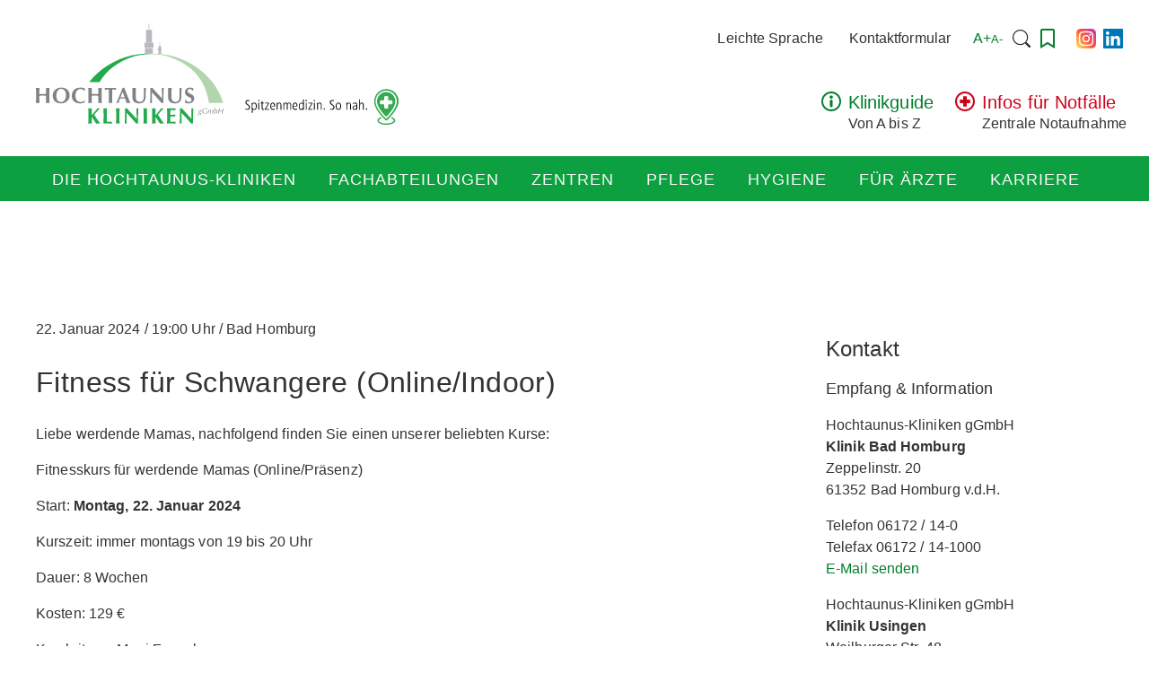

--- FILE ---
content_type: text/html; charset=UTF-8
request_url: https://www.hochtaunus-kliniken.de/veranstaltungen/fitness-fuer-schwangere-online-indoor
body_size: 35178
content:
<!doctype html>
<!--[if lte IE 9]>     <html class="no-js no-csstransforms no-csstransitions" lang="de"> <![endif]-->
<!--[if gt IE 9]><!--> <html class="no-js" lang="de"> <!--<![endif]-->
    <head>
        <meta charset="utf-8">
        <meta http-equiv="x-ua-compatible" content="ie=edge">
        <meta name="viewport" content="width=device-width, initial-scale=1, shrink-to-fit=no">

        <link rel="apple-touch-icon" sizes="57x57" href="/favicons/apple-touch-icon-57x57.png">
<link rel="apple-touch-icon" sizes="60x60" href="/favicons/apple-touch-icon-60x60.png">
<link rel="apple-touch-icon" sizes="72x72" href="/favicons/apple-touch-icon-72x72.png">
<link rel="apple-touch-icon" sizes="76x76" href="/favicons/apple-touch-icon-76x76.png">
<link rel="apple-touch-icon" sizes="114x114" href="/favicons/apple-touch-icon-114x114.png">
<link rel="apple-touch-icon" sizes="120x120" href="/favicons/apple-touch-icon-120x120.png">
<link rel="apple-touch-icon" sizes="144x144" href="/favicons/apple-touch-icon-144x144.png">
<link rel="apple-touch-icon" sizes="152x152" href="/favicons/apple-touch-icon-152x152.png">
<link rel="apple-touch-icon" sizes="180x180" href="/favicons/apple-touch-icon-180x180.png">
<link rel="icon" type="image/png" href="/favicons/favicon-32x32.png" sizes="32x32">
<link rel="icon" type="image/png" href="/favicons/android-chrome-192x192.png" sizes="192x192">
<link rel="icon" type="image/png" href="/favicons/favicon-16x16.png" sizes="16x16">
<link rel="manifest" href="/favicons/manifest.json">
<link rel="mask-icon" href="/favicons/safari-pinned-tab.svg" color="#5bbad5">
<meta name="msapplication-TileColor" content="#da532c">
<meta name="msapplication-TileImage" content="/favicons/mstile-144x144.png">
<meta name="theme-color" content="#ffffff">

        <script>window.__assets_public_path__ = "https:\/\/www.hochtaunus-kliniken.de\/wp-content\/themes\/htk\/assets\/scripts\/"</script>
        <script>!function(t){function n(c){if(o[c])return o[c].exports;var e=o[c]={exports:{},id:c,loaded:!1};return t[c].call(e.exports,e,e.exports,n),e.loaded=!0,e.exports}var o={};return n.m=t,n.c=o,n.p="/wp-content/themes/htk/assets/scripts/",n(0)}(function(t){for(var n in t)if(Object.prototype.hasOwnProperty.call(t,n))switch(typeof t[n]){case"function":break;case"object":t[n]=function(n){var o=n.slice(1),c=t[n[0]];return function(t,n,e){c.apply(this,[t,n,e].concat(o))}}(t[n]);break;default:t[n]=t[t[n]]}return t}([function(t,n,o){t.exports=o(76)},,,,,,,,,,,,,function(t,n,o){o(84)},,[147,85],,[147,87],,[147,89],,,,,[150,94],,,[147,97],,[150,99],,,,[147,103],,function(t,n,o){o(53),o(24),o(33),o(42),o(44),o(61),o(67),o(70),o(27),o(46),o(56),o(15),o(17),o(19),o(63),o(29)},,,,,,,[147,109],,[150,111],,[147,113],,,,,,,[147,116],,,[147,119],,,,,[150,123],,[147,125],,,,[147,128],,,[150,131],,,function(t,n,o){o(139)},,,function(t,n,o){o(13),o(73),o(78),o(35),o(79)},,function(t,n,o){o(142)},function(t,n,o){o(143)},,,,,function(t,n){},84,,84,,84,,,,,84,,,84,,84,,,,84,,,,,,84,,84,,84,,,84,,,84,,,,84,,84,,,84,,,84,,,,,,,,84,,,84,84,,,,function(t,n,o,c){o(c)},,,function(t,n,o,c){o(c)}]));</script>
        <style>*,:after,:before{box-sizing:border-box}body,html{width:100%;height:100%}html{font-family:sans-serif;-ms-text-size-adjust:100%;-webkit-text-size-adjust:100%}body{margin:0;overflow-x:hidden;overflow-y:auto}a{background-color:transparent}sub,sup{font-size:75%;line-height:0;position:relative;vertical-align:baseline}sup{top:-.5em}sub{bottom:-.25em}img{border:0}.responsive-img img,img.responsive-img{display:inline-block;max-width:100%;height:auto}.screen-reader-text{clip:rect(1px,1px,1px,1px);position:absolute!important;height:1px;width:1px;overflow:hidden}.screen-reader-text:focus{background-color:#f1f1f1;border-radius:3px;box-shadow:0 0 2px 2px rgba(0,0,0,.6);clip:auto!important;color:#21759b;display:block;font-size:14px;font-size:.875rem;font-weight:700;height:auto;left:5px;line-height:normal;padding:15px 23px 14px;text-decoration:none;top:5px;width:auto;z-index:100000}body{font-family:sans-serif;font-size:16px;line-height:24px;color:#333;letter-spacing:.1px;-moz-osx-font-smoothing:grayscale;-webkit-font-smoothing:antialiased}h1{font-size:32px;line-height:1.25;letter-spacing:.4px;font-weight:400}@media (max-width:480px){h1{font-size:22px}}h2{font-size:24px;line-height:1.13;letter-spacing:.1px;font-weight:400}@media (max-width:480px){h2{font-size:20px}}h3{font-size:20px;line-height:1.2;letter-spacing:.1px;font-weight:400}@media (max-width:480px){h3{font-size:18px}}h4{font-size:18px;line-height:1.33;letter-spacing:.1px;font-weight:400}a{text-decoration:none;color:#017f2d}.o-grid{display:block;display:-ms-flexbox;display:flex;-ms-flex:0 1 auto;flex:0 1 auto;-ms-flex-wrap:wrap;flex-wrap:wrap;-ms-flex-direction:row;flex-direction:row;-ms-flex-pack:center;justify-content:center;-webkit-flex-wrap:wrap;display:-webkit-flex;-webkit-justify-content:center}.o-grid>*{display:inline-block;-ms-flex:0 0 auto;flex:0 0 auto}.o-grid--gutter{margin-left:-20px;margin-bottom:-20px}.o-grid--gutter>*{padding-left:20px;margin-bottom:20px}.o-grid--left{-ms-flex-pack:start;justify-content:flex-start;-webkit-justify-content:flex-start}.o-grid--right{-ms-flex-pack:end;justify-content:flex-end;-webkit-justify-content:flex-end}.o-grid--reverse{-ms-flex-wrap:wrap-reverse;flex-wrap:wrap-reverse}@media (max-width:1024px){.o-grid--reverse\@lg{-ms-flex-wrap:wrap-reverse;flex-wrap:wrap-reverse}}@media (max-width:768px){.o-grid--reverse\@md{-ms-flex-wrap:wrap-reverse;flex-wrap:wrap-reverse}}@media (max-width:480px){.o-grid--reverse\@s{-ms-flex-wrap:wrap-reverse;flex-wrap:wrap-reverse}}@media (max-width:360px){.o-grid--reverse\@xs{-ms-flex-wrap:wrap-reverse;flex-wrap:wrap-reverse}}.scaffolding{position:relative;width:1230px;padding-left:15px;padding-right:15px;margin-left:auto;margin-right:auto}@media (max-width:1255px){.scaffolding{width:100%;max-width:1230px}}.scaffolding__container{width:1200px}@media (max-width:1255px){.scaffolding__container{width:100%;max-width:780px;margin-left:auto;margin-right:auto}}.scaffolding--sidebar .scaffolding__container{zoom:1}.scaffolding--sidebar .scaffolding__container:after,.scaffolding--sidebar .scaffolding__container:before{content:" ";display:table}.scaffolding--sidebar .scaffolding__container:after{clear:both}.scaffolding--sidebar .scaffolding__main{float:left;width:calc(100% - 350px)}@media (max-width:1255px){.scaffolding--sidebar .scaffolding__main{float:none;width:100%}}.scaffolding--sidebar .scaffolding__sidebar{float:right;width:320px}@media (max-width:1255px){.scaffolding--sidebar .scaffolding__sidebar{float:none;width:100%;margin-top:80px}}.scaffolding__sidebar--front .scaffolding__container{zoom:1}.scaffolding__sidebar--front .scaffolding__container:after,.scaffolding__sidebar--front .scaffolding__container:before{content:" ";display:table}.scaffolding__sidebar--front .scaffolding__container:after{clear:both}.scaffolding__sidebar--front .scaffolding__main{float:left;width:calc(100% - 430px)}@media (max-width:1255px){.scaffolding__sidebar--front .scaffolding__main{float:none;width:100%}}.scaffolding__sidebar--front .scaffolding__sidebar{float:right;width:380px}@media (max-width:1255px){.scaffolding__sidebar--front .scaffolding__sidebar{float:none;width:100%;margin-top:80px}}.scaffolding--sidebar-left .scaffolding__container{zoom:1}.scaffolding--sidebar-left .scaffolding__container:after,.scaffolding--sidebar-left .scaffolding__container:before{content:" ";display:table}.scaffolding--sidebar-left .scaffolding__container:after{clear:both}.scaffolding--sidebar-left .scaffolding__nav{float:left;width:272px;margin-right:50px}@media (max-width:1255px){.scaffolding--sidebar-left .scaffolding__nav{display:none}}.scaffolding--sidebar-left .scaffolding__main{float:left;width:calc(100% - 620px)}@media (max-width:1255px){.scaffolding--sidebar-left .scaffolding__main{float:none;width:100%}}.scaffolding--sidebar-left .scaffolding__sidebar{float:right;width:270px}@media (max-width:1255px){.scaffolding--sidebar-left .scaffolding__sidebar{float:none;width:100%;margin-top:80px}}.scaffolding--no-sidebar .scaffolding__container{zoom:1}.scaffolding--no-sidebar .scaffolding__container:after,.scaffolding--no-sidebar .scaffolding__container:before{content:" ";display:table}.scaffolding--no-sidebar .scaffolding__container:after{clear:both}.scaffolding--no-sidebar .scaffolding__nav{float:left;width:272px;margin-right:50px}@media (max-width:1255px){.scaffolding--no-sidebar .scaffolding__nav{display:none}}.scaffolding--no-sidebar .scaffolding__main{float:left;width:calc(100% - 322px)}@media (max-width:1255px){.scaffolding--no-sidebar .scaffolding__main{float:none;width:100%}}.desktop-navigation__list{list-style:none;margin:0;padding:0;zoom:1}.desktop-navigation__list:after,.desktop-navigation__list:before{content:" ";display:table}.desktop-navigation__list:after{clear:both}.desktop-navigation__list li{float:left}.desktop-navigation__list li>a{color:#faf8f8;text-transform:uppercase;font-size:18px;letter-spacing:1px;padding:0 18px;font-weight:400;height:50px;display:block;line-height:53px}.desktop-navigation__list li>a:focus,.desktop-navigation__list li>a:hover{background:#fff;color:#017f2d}@media (max-width:990px){.desktop-navigation__list li>a{padding:0 12px}}.desktop-navigation__list .current-menu-item .sub-menu li a,.desktop-navigation__list .current-menu-item .sub-menu li a:focus,.desktop-navigation__list .current-menu-item .sub-menu li a:hover,.desktop-navigation__list .current_page_item .sub-menu li a,.desktop-navigation__list .current_page_item .sub-menu li a:focus,.desktop-navigation__list .current_page_item .sub-menu li a:hover{color:#017f2d}.desktop-navigation__list .current-menu-ancestor a,.desktop-navigation__list .current-menu-item a,.desktop-navigation__list .current-menu-parent a,.desktop-navigation__list .current-page-ancestor a,.desktop-navigation__list .current-page-parent a,.desktop-navigation__list .current_page_ancestor a,.desktop-navigation__list .current_page_parent a{background:hsla(0,0%,100%,.2)}.desktop-navigation__list .sub-menu{display:none}.header{z-index:9999999;height:160px;margin-bottom:180px}@media (max-width:1255px){.header{height:70px;border-bottom:1px solid #d6d6d6;margin-bottom:0}}.header-mobile{display:none;position:relative;height:auto;margin-bottom:37px}@media (max-width:1255px){.header-mobile{display:block;height:auto;padding:10px 0;background:#faf8f8}}.header-mobile--front{margin-bottom:0}.header-mobile--front-stage{margin-bottom:0;padding:0}.header__content{margin-top:15px;margin-bottom:26px}@media (max-width:1255px){.header__content{margin-top:5px;margin-bottom:5px}}.header__logo{display:inline-block;padding-top:8px}@media (max-width:1255px){.header__logo{padding-top:4px}}.header__logo-main{height:118px}@media (max-width:1255px){.header__logo-main{height:53px;width:110px!important}}.header__logo-claim{margin-left:1em}@media (max-width:390px){.header__logo-claim{display:none}}.header__navigation{position:absolute;width:100%;background:rgba(1,155,55,.95);height:50px;z-index:2}@media (max-width:1255px){.header__navigation{display:none!important}}.header__off-canvas-navigation{display:none}@media (max-width:1255px){.header__off-canvas-navigation{display:block!important}}.header__meta{display:-ms-flexbox;display:flex;-ms-flex-direction:row;flex-direction:row;-ms-flex-align:center;align-items:center;position:absolute;right:0;top:0}@media (max-width:1255px){.header__meta{right:20px;display:none}}.header__emergency{position:absolute;right:0;bottom:-2px}@media (max-width:1255px){.header__emergency{right:20px;display:none}}.header__meta-a11ym,.header__meta-nav{float:left}.header__meta-favorites,.header__meta-search-voice{float:left;height:30px;width:36px;display:-ms-flexbox;display:flex;-ms-flex-pack:center;justify-content:center;-ms-flex-align:center;align-items:center}.header__meta-search-voice div{cursor:pointer}.header__meta-search-voice svg{width:25px!important}.header__meta-socials{display:-ms-flexbox;display:flex;margin-left:10px}.header__meta-socials a{height:22px;margin:0 4px}.meta-navigation{list-style-type:none;display:inline-block;padding-left:0;float:left}.meta-navigation li{display:inline-block;margin-right:24.5px}.meta-navigation li a{font-size:16px;line-height:24px;color:#333;letter-spacing:.1px}.meta-navigation .menu-item-9581 a{color:#017f2d}.meta-navigation li.menu-item-hidden--desktop{display:none}@media (max-width:1255px){.meta-navigation li.menu-item-hidden--desktop{display:block}}.off-canvas-navigation-button,.off-canvas-navigation-menu{display:none}.stage{position:relative;display:block;width:100%;height:26.04166667vw;margin-bottom:37px;margin-top:-180px;overflow:hidden}@media (max-width:1255px){.stage{margin-top:-40px}}@media (max-width:1255px){.stage--front{background:#017f2d;display:block!important;margin-top:0;display:none;max-height:140px;height:auto;padding:25px 20px 20px}}.stage__image{display:block;visibility:visible;z-index:-1;width:100%;height:26.04166667vw}.stage__image:first-child{display:block}.stage__image img{width:100%;width:100vw;height:auto;z-index:-1}.stage__headline{visibility:hidden}@media (max-width:1255px){.stage__headline{position:relative;text-align:center;bottom:0;top:0;left:0;right:0;max-width:100%;width:100%;height:auto;word-break:keep-all}}.teaser{width:100%;background:#f1f1f1;margin-top:-37px;margin-bottom:37px;zoom:1}.teaser:after,.teaser:before{content:" ";display:table}.teaser:after{clear:both}.teaser__wrapper{max-width:1200px;width:100%;margin:0 auto}.teaser__box{text-align:center;padding:30px 0}.teaser__box-image{max-width:204px;width:100%;height:auto;display:block;margin:0 auto;border-radius:50%}.teaser__box-headline{text-align:center;padding:29px 0 11px;margin:0}.teaser__box-text{padding:10px 21px;margin:0}.widget{margin-bottom:30px}.scaffolding__sidebar--front .widget_text{border:1px solid #d6d6d6;padding:40px 50px}.emergency{position:relative;z-index:1;display:inline-block}@media (max-width:1255px){.emergency{margin:0 auto;display:block}}.emergency__icon{position:absolute;left:20px;top:0}.emergency__icon img{width:22px;height:22px}@media (max-width:1255px){.emergency__icon{position:relative;margin:0 auto;left:0;right:0}.emergency__icon,.emergency__icon img{height:30px;width:30px}}.emergency__text{padding-left:50px}@media (max-width:1255px){.emergency__text{text-align:center;padding:10px 0 0}}.emergency__label{display:block;font-size:20px;line-height:24px;letter-spacing:.1px;color:#d0021b}@media (max-width:1255px){.emergency__label{line-height:16px;font-size:12px}}.emergency__label#rules{color:#017f2d}.emergency__desc{font-size:16px;font-weight:400;line-height:1.5;letter-spacing:.1px;margin:0;color:#333}@media (max-width:1255px){.emergency__desc{line-height:16px;font-size:12px}}.page h1{margin-top:0}.page__tabs{margin:40px 0}.page-buttons__list{border-top:1px solid #d6d6d6;list-style-type:none;padding-left:0}.page-buttons__list li{display:inline-block}@media (max-width:768px){.page-buttons__list li{display:block}}@media (max-width:768px){.page-buttons__list{margin:40px 0 0}}.coronavirus{background-color:#017f2d;padding:1rem;box-shadow:0 1px 14px 0 #d6d6d6;margin-bottom:1rem}.coronavirus .coronavirus__wrapper{display:-ms-flexbox;display:flex;-ms-flex-direction:row;flex-direction:row;-ms-flex-wrap:wrap;flex-wrap:wrap}.coronavirus .coronavirus__wrapper .coronavirus__icon{width:60px;height:100%}.coronavirus .coronavirus__wrapper .coronavirus__icon svg{width:45px;height:auto;color:#fff}.coronavirus .coronavirus__wrapper .coronavirus__content{width:calc(100% - 60px);height:100%}.coronavirus .coronavirus__wrapper .coronavirus__content .coronavirus__content__headline{display:block;width:100%;font-weight:700;font-size:1.25rem;color:#fff}.coronavirus .coronavirus__wrapper .coronavirus__content .coronavirus__content__desc{color:#fff}.coronavirus .coronavirus__wrapper .coronavirus__content .coronavirus__content__desc span{text-decoration:underline}.header__meta-search{z-index:1002;zoom:1;display:block;position:relative;float:left}.header__meta-search:after,.header__meta-search:before{content:" ";display:table}.header__meta-search:after{clear:both}.header__meta-search .search-form{float:left}.header__meta-search label{float:left;display:inline-block}.header__meta-search .search-field{z-index:100;-webkit-appearance:textfield;background:transparent url(/wp-content/themes/htk/assets/scripts/static/1449198472d6ae6f1723e0bd15ba3ad9.svg) no-repeat 100%;background-size:22px 22px;padding:5px 22px 5px 10px;width:0;border:none}.header__meta-search .search-field::-webkit-search-decoration{-webkit-appearance:none}.header__meta-search .search-submit{display:none}.lity-hide{display:none}.breadcrumb__list{list-style-type:none;padding:0;margin:0 0 10px}.breadcrumb__list li{display:inline-block;font-size:12px}.breadcrumb__icon svg{width:5px;height:8px}.subpages{display:none}.favorites-note{position:fixed;right:0;top:50vh;width:274px;height:48px;-ms-transform:translateX(230px);transform:translateX(230px);transition:transform 155ms ease-in-out;background-color:#fff}.favorites-note .favorites-note__content{border:2px solid #017f2d;padding-right:12px;height:48px;display:-ms-flexbox;display:flex;-ms-flex-direction:row;flex-direction:row;-ms-flex-wrap:wrap;flex-wrap:wrap;-ms-flex-align:center;align-items:center}.favorites-note .favorites-note__content button{cursor:pointer;-webkit-appearance:none;appearance:none;width:48px;height:44px;background-color:transparent;border:0;outline:none}.favorites-note .favorites-note__content a{display:block;width:calc(100% - 48px);padding-left:12px;text-transform:uppercase;color:#017f2d}.favorite{position:relative}.favorite a{cursor:pointer;display:-ms-inline-flexbox;display:inline-flex;-ms-flex-direction:row;flex-direction:row;-ms-flex-align:center;align-items:center;line-height:1}.favorite a svg{width:12px;height:20px;pointer-events:none}.favorite a svg.favorite__cta__svg__solid{display:none}.favorite a span,.favorite a svg.favorite__cta__svg__outline{display:inline-block}.favorite a span{margin-left:.25rem;pointer-events:none}.favorite .favorite__notification{display:none;position:absolute;left:0;top:22px;padding:.5rem;width:240px;border:1px solid #9b9b9b;background:#fff}.favorite .favorite__notification p{position:relative;font-size:.875rem;margin:0}.favorite .favorite__notification p a{color:#017f2d}.favorite .favorite__notification p a:focus,.favorite .favorite__notification p a:hover{color:#019b37}.favorite .favorite__notification p:first-child{margin-bottom:.25rem}.favorites-header-link,.search-voice-header{display:-ms-flexbox;display:flex;-ms-flex-pack:center;justify-content:center;-ms-flex-align:center;align-items:center}.favorites-header-link svg,.search-voice-header svg{width:16px}.favorites-header-link svg.favorite__cta__svg__solid,.search-voice-header svg.favorite__cta__svg__solid{display:none}.favorites-header-link--set svg.favorite__cta__svg__solid,.favorites-header-link svg.favorite__cta__svg__outline,.search-voice-header svg.favorite__cta__svg__outline{display:inline-block}.favorites-header-link--set svg.favorite__cta__svg__outline{display:none}.u-width-1\/1{width:100%!important}.u-width-1\/2{width:50%!important}.u-width-1\/3{width:33.333333%!important}.u-width-2\/3{width:66.666666%!important}.u-width-3\/3{width:100%!important}.u-width-1\/4{width:25%!important}.u-width-2\/4{width:50%!important}.u-width-3\/4{width:75%!important}.u-width-4\/4{width:100%!important}.u-width-1\/5{width:20%!important}.u-width-2\/5{width:40%!important}.u-width-3\/5{width:60%!important}.u-width-4\/5{width:80%!important}.u-width-5\/5{width:100%!important}.u-width-1\/6{width:16.66667%!important}.u-width-2\/6{width:33.33333%!important}.u-width-3\/6{width:50%!important}.u-width-4\/6{width:66.666666%!important}.u-width-5\/6{width:83.333333%!important}.u-width-6\/6{width:100%!important}.u-width-1\/9{width:11.111111%!important}.u-width-1\/10{width:10%!important}.u-width-1\/11{width:9%!important}@media (max-width:1024px){.u-width-1\/1\@lg{width:100%!important}.u-width-1\/2\@lg{width:50%!important}.u-width-1\/3\@lg{width:33.333333%!important}.u-width-2\/3\@lg{width:66.666666%!important}.u-width-3\/3\@lg{width:100%!important}.u-width-1\/4\@lg{width:25%!important}.u-width-2\/4\@lg{width:50%!important}.u-width-3\/4\@lg{width:75%!important}.u-width-4\/4\@lg{width:100%!important}.u-width-1\/5\@lg{width:20%!important}.u-width-2\/5\@lg{width:40%!important}.u-width-3\/5\@lg{width:60%!important}.u-width-4\/5\@lg{width:80%!important}.u-width-5\/5\@lg{width:100%!important}.u-width-1\/6\@lg{width:16.66667%!important}.u-width-2\/6\@lg{width:33.33333%!important}.u-width-3\/6\@lg{width:50%!important}.u-width-4\/6\@lg{width:66.666666%!important}.u-width-5\/6\@lg{width:83.333333%!important}.u-width-6\/6\@lg{width:100%!important}}@media (max-width:768px){.u-width-1\/1\@md{width:100%!important}.u-width-1\/2\@md{width:50%!important}.u-width-1\/3\@md{width:33.333333%!important}.u-width-2\/3\@md{width:66.666666%!important}.u-width-3\/3\@md{width:100%!important}.u-width-1\/4\@md{width:25%!important}.u-width-2\/4\@md{width:50%!important}.u-width-3\/4\@md{width:75%!important}.u-width-4\/4\@md{width:100%!important}.u-width-1\/5\@md{width:20%!important}.u-width-2\/5\@md{width:40%!important}.u-width-3\/5\@md{width:60%!important}.u-width-4\/5\@md{width:80%!important}.u-width-5\/5\@md{width:100%!important}.u-width-1\/6\@md{width:16.66667%!important}.u-width-2\/6\@md{width:33.33333%!important}.u-width-3\/6\@md{width:50%!important}.u-width-4\/6\@md{width:66.666666%!important}.u-width-5\/6\@md{width:83.333333%!important}.u-width-6\/6\@md{width:100%!important}}@media (max-width:480px){.u-width-1\/1\@s{width:100%!important}.u-width-1\/2\@s{width:50%!important}.u-width-1\/3\@s{width:33.333333%!important}.u-width-2\/3\@s{width:66.666666%!important}.u-width-3\/3\@s{width:100%!important}.u-width-1\/4\@s{width:25%!important}.u-width-2\/4\@s{width:50%!important}.u-width-3\/4\@s{width:75%!important}.u-width-4\/4\@s{width:100%!important}.u-width-1\/5\@s{width:20%!important}.u-width-2\/5\@s{width:40%!important}.u-width-3\/5\@s{width:60%!important}.u-width-4\/5\@s{width:80%!important}.u-width-5\/5\@s{width:100%!important}.u-width-1\/6\@s{width:16.66667%!important}.u-width-2\/6\@s{width:33.33333%!important}.u-width-3\/6\@s{width:50%!important}.u-width-4\/6\@s{width:66.666666%!important}.u-width-5\/6\@s{width:83.333333%!important}.u-width-6\/6\@s{width:100%!important}}@media (max-width:360px){.u-width-1\/1\@xs{width:100%!important}.u-width-1\/2\@xs{width:50%!important}.u-width-1\/3\@xs{width:33.333333%!important}.u-width-2\/3\@xs{width:66.666666%!important}.u-width-3\/3\@xs{width:100%!important}.u-width-1\/4\@xs{width:25%!important}.u-width-2\/4\@xs{width:50%!important}.u-width-3\/4\@xs{width:75%!important}.u-width-4\/4\@xs{width:100%!important}.u-width-1\/5\@xs{width:20%!important}.u-width-2\/5\@xs{width:40%!important}.u-width-3\/5\@xs{width:60%!important}.u-width-4\/5\@xs{width:80%!important}.u-width-5\/5\@xs{width:100%!important}.u-width-1\/6\@xs{width:16.66667%!important}.u-width-2\/6\@xs{width:33.33333%!important}.u-width-3\/6\@xs{width:50%!important}.u-width-4\/6\@xs{width:66.666666%!important}.u-width-5\/6\@xs{width:83.333333%!important}.u-width-6\/6\@xs{width:100%!important}}</style>
<meta name='robots' content='index, follow, max-image-preview:large, max-snippet:-1, max-video-preview:-1' />

	<!-- This site is optimized with the Yoast SEO plugin v26.5 - https://yoast.com/wordpress/plugins/seo/ -->
	<title>Fitness für Schwangere (Online/Indoor) - Hochtaunus-Kliniken - Spitzenmedizin, so nah...</title>
	<link rel="canonical" href="https://www.hochtaunus-kliniken.de/veranstaltungen/fitness-fuer-schwangere-online-indoor" />
	<meta property="og:locale" content="de_DE" />
	<meta property="og:type" content="article" />
	<meta property="og:title" content="Fitness für Schwangere (Online/Indoor) - Hochtaunus-Kliniken - Spitzenmedizin, so nah..." />
	<meta property="og:description" content="Liebe werdende Mamas, nachfolgend finden Sie einen unserer beliebten Kurse: Fitnesskurs für werdende Mamas (Online/Präsenz) Start: Montag, 22. Januar 2024 Kurszeit: immer montags von 19 bis 20 Uhr Dauer: 8 Wochen Kosten: 129 € Kursleitung: Moni Fausel Anmeldung und Information Kontakt: Moni Fausel, Mail: active@adrillnalin.deWebsite: www.adrillnalin.deKursanmeldung unter https://www.adrillnalin.de/adrillnalin-kursplan/ Telefon 0177 / 61 06 797 Der [&hellip;]" />
	<meta property="og:url" content="https://www.hochtaunus-kliniken.de/veranstaltungen/fitness-fuer-schwangere-online-indoor" />
	<meta property="og:site_name" content="Hochtaunus-Kliniken - Spitzenmedizin, so nah..." />
	<meta property="article:modified_time" content="2023-12-29T13:22:39+00:00" />
	<meta name="twitter:card" content="summary_large_image" />
	<meta name="twitter:label1" content="Geschätzte Lesezeit" />
	<meta name="twitter:data1" content="1 Minute" />
	<script type="application/ld+json" class="yoast-schema-graph">{"@context":"https://schema.org","@graph":[{"@type":"WebPage","@id":"https://www.hochtaunus-kliniken.de/veranstaltungen/fitness-fuer-schwangere-online-indoor","url":"https://www.hochtaunus-kliniken.de/veranstaltungen/fitness-fuer-schwangere-online-indoor","name":"Fitness für Schwangere (Online/Indoor) - Hochtaunus-Kliniken - Spitzenmedizin, so nah...","isPartOf":{"@id":"https://www.hochtaunus-kliniken.de/#website"},"datePublished":"2023-12-29T13:15:50+00:00","dateModified":"2023-12-29T13:22:39+00:00","breadcrumb":{"@id":"https://www.hochtaunus-kliniken.de/veranstaltungen/fitness-fuer-schwangere-online-indoor#breadcrumb"},"inLanguage":"de","potentialAction":[{"@type":"ReadAction","target":["https://www.hochtaunus-kliniken.de/veranstaltungen/fitness-fuer-schwangere-online-indoor"]}]},{"@type":"BreadcrumbList","@id":"https://www.hochtaunus-kliniken.de/veranstaltungen/fitness-fuer-schwangere-online-indoor#breadcrumb","itemListElement":[{"@type":"ListItem","position":1,"name":"Startseite","item":"https://www.hochtaunus-kliniken.de/"},{"@type":"ListItem","position":2,"name":"Events","item":"https://www.hochtaunus-kliniken.de/veranstaltungen"},{"@type":"ListItem","position":3,"name":"Fitness für Schwangere (Online/Indoor)"}]},{"@type":"WebSite","@id":"https://www.hochtaunus-kliniken.de/#website","url":"https://www.hochtaunus-kliniken.de/","name":"Hochtaunus-Kliniken - Spitzenmedizin, so nah...","description":"Spitzenmedizin, so nah...","publisher":{"@id":"https://www.hochtaunus-kliniken.de/#organization"},"potentialAction":[{"@type":"SearchAction","target":{"@type":"EntryPoint","urlTemplate":"https://www.hochtaunus-kliniken.de/?s={search_term_string}"},"query-input":{"@type":"PropertyValueSpecification","valueRequired":true,"valueName":"search_term_string"}}],"inLanguage":"de"},{"@type":"Organization","@id":"https://www.hochtaunus-kliniken.de/#organization","name":"Hochtaunus-Kliniken","url":"https://www.hochtaunus-kliniken.de/","logo":{"@type":"ImageObject","inLanguage":"de","@id":"https://www.hochtaunus-kliniken.de/#/schema/logo/image/","url":"https://www.hochtaunus-kliniken.de/wp-content/uploads/2021/04/htk-logo-open-graph-1024x535.png","contentUrl":"https://www.hochtaunus-kliniken.de/wp-content/uploads/2021/04/htk-logo-open-graph-1024x535.png","width":1024,"height":535,"caption":"Hochtaunus-Kliniken"},"image":{"@id":"https://www.hochtaunus-kliniken.de/#/schema/logo/image/"}}]}</script>
	<!-- / Yoast SEO plugin. -->


<link rel="alternate" title="oEmbed (JSON)" type="application/json+oembed" href="https://www.hochtaunus-kliniken.de/wp-json/oembed/1.0/embed?url=https%3A%2F%2Fwww.hochtaunus-kliniken.de%2Fveranstaltungen%2Ffitness-fuer-schwangere-online-indoor" />
<link rel="alternate" title="oEmbed (XML)" type="text/xml+oembed" href="https://www.hochtaunus-kliniken.de/wp-json/oembed/1.0/embed?url=https%3A%2F%2Fwww.hochtaunus-kliniken.de%2Fveranstaltungen%2Ffitness-fuer-schwangere-online-indoor&#038;format=xml" />
<style id='wp-img-auto-sizes-contain-inline-css' type='text/css'>
img:is([sizes=auto i],[sizes^="auto," i]){contain-intrinsic-size:3000px 1500px}
/*# sourceURL=wp-img-auto-sizes-contain-inline-css */
</style>
<style id='wp-block-library-inline-css' type='text/css'>
:root{--wp-block-synced-color:#7a00df;--wp-block-synced-color--rgb:122,0,223;--wp-bound-block-color:var(--wp-block-synced-color);--wp-editor-canvas-background:#ddd;--wp-admin-theme-color:#007cba;--wp-admin-theme-color--rgb:0,124,186;--wp-admin-theme-color-darker-10:#006ba1;--wp-admin-theme-color-darker-10--rgb:0,107,160.5;--wp-admin-theme-color-darker-20:#005a87;--wp-admin-theme-color-darker-20--rgb:0,90,135;--wp-admin-border-width-focus:2px}@media (min-resolution:192dpi){:root{--wp-admin-border-width-focus:1.5px}}.wp-element-button{cursor:pointer}:root .has-very-light-gray-background-color{background-color:#eee}:root .has-very-dark-gray-background-color{background-color:#313131}:root .has-very-light-gray-color{color:#eee}:root .has-very-dark-gray-color{color:#313131}:root .has-vivid-green-cyan-to-vivid-cyan-blue-gradient-background{background:linear-gradient(135deg,#00d084,#0693e3)}:root .has-purple-crush-gradient-background{background:linear-gradient(135deg,#34e2e4,#4721fb 50%,#ab1dfe)}:root .has-hazy-dawn-gradient-background{background:linear-gradient(135deg,#faaca8,#dad0ec)}:root .has-subdued-olive-gradient-background{background:linear-gradient(135deg,#fafae1,#67a671)}:root .has-atomic-cream-gradient-background{background:linear-gradient(135deg,#fdd79a,#004a59)}:root .has-nightshade-gradient-background{background:linear-gradient(135deg,#330968,#31cdcf)}:root .has-midnight-gradient-background{background:linear-gradient(135deg,#020381,#2874fc)}:root{--wp--preset--font-size--normal:16px;--wp--preset--font-size--huge:42px}.has-regular-font-size{font-size:1em}.has-larger-font-size{font-size:2.625em}.has-normal-font-size{font-size:var(--wp--preset--font-size--normal)}.has-huge-font-size{font-size:var(--wp--preset--font-size--huge)}.has-text-align-center{text-align:center}.has-text-align-left{text-align:left}.has-text-align-right{text-align:right}.has-fit-text{white-space:nowrap!important}#end-resizable-editor-section{display:none}.aligncenter{clear:both}.items-justified-left{justify-content:flex-start}.items-justified-center{justify-content:center}.items-justified-right{justify-content:flex-end}.items-justified-space-between{justify-content:space-between}.screen-reader-text{border:0;clip-path:inset(50%);height:1px;margin:-1px;overflow:hidden;padding:0;position:absolute;width:1px;word-wrap:normal!important}.screen-reader-text:focus{background-color:#ddd;clip-path:none;color:#444;display:block;font-size:1em;height:auto;left:5px;line-height:normal;padding:15px 23px 14px;text-decoration:none;top:5px;width:auto;z-index:100000}html :where(.has-border-color){border-style:solid}html :where([style*=border-top-color]){border-top-style:solid}html :where([style*=border-right-color]){border-right-style:solid}html :where([style*=border-bottom-color]){border-bottom-style:solid}html :where([style*=border-left-color]){border-left-style:solid}html :where([style*=border-width]){border-style:solid}html :where([style*=border-top-width]){border-top-style:solid}html :where([style*=border-right-width]){border-right-style:solid}html :where([style*=border-bottom-width]){border-bottom-style:solid}html :where([style*=border-left-width]){border-left-style:solid}html :where(img[class*=wp-image-]){height:auto;max-width:100%}:where(figure){margin:0 0 1em}html :where(.is-position-sticky){--wp-admin--admin-bar--position-offset:var(--wp-admin--admin-bar--height,0px)}@media screen and (max-width:600px){html :where(.is-position-sticky){--wp-admin--admin-bar--position-offset:0px}}
/*# sourceURL=/wp-includes/css/dist/block-library/common.min.css */
</style>
<style id='classic-theme-styles-inline-css' type='text/css'>
/*! This file is auto-generated */
.wp-block-button__link{color:#fff;background-color:#32373c;border-radius:9999px;box-shadow:none;text-decoration:none;padding:calc(.667em + 2px) calc(1.333em + 2px);font-size:1.125em}.wp-block-file__button{background:#32373c;color:#fff;text-decoration:none}
/*# sourceURL=/wp-includes/css/classic-themes.min.css */
</style>
<link rel='stylesheet' id='borlabs-cookie-custom-css' href='https://www.hochtaunus-kliniken.de/wp-content/cache/borlabs-cookie/1/borlabs-cookie-1-de.css?ver=3.3.20.2-27' type='text/css' media='all' />
<link rel='stylesheet' id='wp-block-paragraph-css' href='https://www.hochtaunus-kliniken.de/wp-includes/blocks/paragraph/style.min.css?ver=6.9' type='text/css' media='all' />
<script data-no-optimize="1" data-no-minify="1" data-cfasync="false" type="text/javascript" src="https://www.hochtaunus-kliniken.de/wp-content/cache/borlabs-cookie/1/borlabs-cookie-config-de.json.js?ver=3.3.20.2-35" id="borlabs-cookie-config-js"></script>
<script data-no-optimize="1" data-no-minify="1" data-cfasync="false" type="text/javascript" src="https://www.hochtaunus-kliniken.de/wp-content/plugins/borlabs-cookie/assets/javascript/borlabs-cookie-prioritize.min.js?ver=3.3.20.2" id="borlabs-cookie-prioritize-js"></script>
<link rel="https://api.w.org/" href="https://www.hochtaunus-kliniken.de/wp-json/" /><link rel="alternate" title="JSON" type="application/json" href="https://www.hochtaunus-kliniken.de/wp-json/wp/v2/htk_event/33879" /><link rel="EditURI" type="application/rsd+xml" title="RSD" href="https://www.hochtaunus-kliniken.de/xmlrpc.php?rsd" />
<link rel='shortlink' href='https://www.hochtaunus-kliniken.de/?p=33879' />
<script data-borlabs-cookie-script-blocker-ignore>
if ('0' === '1' && ('0' === '1' || '1' === '1')) {
    window['gtag_enable_tcf_support'] = true;
}
window.dataLayer = window.dataLayer || [];
if (typeof gtag !== 'function') {
    function gtag() {
        dataLayer.push(arguments);
    }
}
gtag('set', 'developer_id.dYjRjMm', true);
if ('0' === '1' || '1' === '1') {
    if (window.BorlabsCookieGoogleConsentModeDefaultSet !== true) {
        let getCookieValue = function (name) {
            return document.cookie.match('(^|;)\\s*' + name + '\\s*=\\s*([^;]+)')?.pop() || '';
        };
        let cookieValue = getCookieValue('borlabs-cookie-gcs');
        let consentsFromCookie = {};
        if (cookieValue !== '') {
            consentsFromCookie = JSON.parse(decodeURIComponent(cookieValue));
        }
        let defaultValues = {
            'ad_storage': 'denied',
            'ad_user_data': 'denied',
            'ad_personalization': 'denied',
            'analytics_storage': 'denied',
            'functionality_storage': 'denied',
            'personalization_storage': 'denied',
            'security_storage': 'denied',
            'wait_for_update': 500,
        };
        gtag('consent', 'default', { ...defaultValues, ...consentsFromCookie });
    }
    window.BorlabsCookieGoogleConsentModeDefaultSet = true;
    let borlabsCookieConsentChangeHandler = function () {
        window.dataLayer = window.dataLayer || [];
        if (typeof gtag !== 'function') { function gtag(){dataLayer.push(arguments);} }

        let getCookieValue = function (name) {
            return document.cookie.match('(^|;)\\s*' + name + '\\s*=\\s*([^;]+)')?.pop() || '';
        };
        let cookieValue = getCookieValue('borlabs-cookie-gcs');
        let consentsFromCookie = {};
        if (cookieValue !== '') {
            consentsFromCookie = JSON.parse(decodeURIComponent(cookieValue));
        }

        consentsFromCookie.analytics_storage = BorlabsCookie.Consents.hasConsent('google-analytics') ? 'granted' : 'denied';

        BorlabsCookie.CookieLibrary.setCookie(
            'borlabs-cookie-gcs',
            JSON.stringify(consentsFromCookie),
            BorlabsCookie.Settings.automaticCookieDomainAndPath.value ? '' : BorlabsCookie.Settings.cookieDomain.value,
            BorlabsCookie.Settings.cookiePath.value,
            BorlabsCookie.Cookie.getPluginCookie().expires,
            BorlabsCookie.Settings.cookieSecure.value,
            BorlabsCookie.Settings.cookieSameSite.value
        );
    }
    document.addEventListener('borlabs-cookie-consent-saved', borlabsCookieConsentChangeHandler);
    document.addEventListener('borlabs-cookie-handle-unblock', borlabsCookieConsentChangeHandler);
}
if ('0' === '1') {
    gtag("js", new Date());
    gtag("config", "G-53BR9H2EGZ", {"anonymize_ip": true});

    (function (w, d, s, i) {
        var f = d.getElementsByTagName(s)[0],
            j = d.createElement(s);
        j.async = true;
        j.src =
            "https://www.googletagmanager.com/gtag/js?id=" + i;
        f.parentNode.insertBefore(j, f);
    })(window, document, "script", "G-53BR9H2EGZ");
}
</script>
    </head>
    <body class="wp-singular htk_event-template-default single single-htk_event postid-33879 wp-theme-htk">
    <!--[if lte IE 9]>
    <div style="background: red; padding: 10px; color: #ffffff; position: absolute; top: 0; left: 0; right: 0; width: 100%; z-index: 99999999999999;" class="oldbrowser">Sie verwenden einen veralteten Browser. Mit dieser veralteten Browserversion können Sie unseren Service leider nicht nutzen. <a href="http://www.whatbrowser.org" style="color:#fff!important"><strong>Hier erfahren Sie, wie Sie Ihren Browser aktualisieren können</strong></a>.</div>
    <![endif]-->
        <header class="header">
            <div class="header__content">
                <div class="scaffolding">
                    <a class="header__logo" href="https://www.hochtaunus-kliniken.de" title="https://www.hochtaunus-kliniken.de">
                        <svg xmlns="http://www.w3.org/2000/svg" width="208.828" height="111.437" viewBox="0.136 0.035 208.828 111.437" class="header__logo-main"><path fill="none" d="M182.448 100.234c-.805 0-1.338.254-1.475.949-.143.746.324 1.033 1.006 1.033.664 0 1.384-.336 1.527-1.074l-.541-.859a2.387 2.387 0 0 0-.517-.049zM182.967 100.282l.541.859c.096-.486-.072-.756-.541-.859zM183.07 96.509c-.589 0-1.019.436-1.148 1.1-.13.674.079 1.115.71 1.115.623 0 1.009-.551 1.127-1.156.13-.672-.155-1.057-.689-1.059zM181.684 99.301c-.056.287.037.41.403.418.179.004.356.01.533.015l-.504-.801c-.189.022-.392.171-.432.368zM28.252 72.754c-3.37 0-5.338 3.396-5.338 7.626 0 5.241 2.411 7.061 5.166 7.061 2.952 0 5.534-2.459 5.534-7.821 0-4.255-2.189-6.864-5.362-6.866zM200.759 96.62c-.697 0-1.363.474-1.627 1.828-.21 1.081.1 1.646.877 1.646.672 0 1.329-.762 1.555-1.919.198-1.016-.238-1.557-.805-1.555zM94.373 82.152h4.502c-.714-1.991-1.403-3.935-2.189-5.854a93.059 93.059 0 0 0-2.313 5.854z"/><path fill="#B7B9BC" d="M128.026 33.512c.786.004 1.533-.001 2.29-.004v-6.273h-8.664v6.354a81.704 81.704 0 0 1 3.534-.082c.946 0 1.912.01 2.84.005zM121.021 21.362h9.926v5.452h-9.926zM122.686 6.944h6.6v14.008h-6.6zM125.57.035h.826v6.491h-.826zM139.4 29.813l.675-.551v-1.137l-.639-.158v-2.409l-1.254-.71v-4.146h-.43v4.155l-1.272.701v2.409l-.709.154v1.137l.672.552v3.894c.984.067 1.97.152 2.957.256v-4.147z"/><path fill="#B1D5AC" d="M192.797 88.607l15.721.016c-6.397-24.146-29.578-46.116-59.302-53.014a81.353 81.353 0 0 0-12.773-1.904 80.17 80.17 0 0 0-5.64-.198l-.487.002c-.757.002-1.504.008-2.29.004v.511c5.61.081 13.408 1.034 17.63 2.324 28.658 8.768 43.672 27.225 47.141 52.259z"/><path fill="#23AA4A" d="M128.026 33.512c-.928.005-1.894-.005-2.84-.006a81.704 81.704 0 0 0-3.534.082 80.307 80.307 0 0 0-14.804 2.021c-19.634 4.557-36.406 15.69-47.38 29.682h11.529c7.644-13.241 20.578-23.183 39.396-28.943 4.219-1.29 11.948-2.243 17.632-2.324v-.512z"/><path fill="#808285" d="M15.289 71.674c-.541.049-1.206.123-2.017.123-.812 0-1.476-.074-2.018-.123.148 2.141.197 4.036.197 6.766-.934.025-1.967.051-3.714.051-1.747 0-2.928-.027-3.764-.051 0-2.731.05-4.625.197-6.766-.541.049-1.205.123-2.017.123-.811 0-1.475-.074-2.017-.123.148 2.164.197 4.058.197 6.813v3.346c0 2.753-.049 4.648-.197 6.812.541-.051 1.205-.123 2.017-.123s1.476.072 2.017.123c-.148-2.164-.197-4.058-.197-6.812v-1.401c1.255-.05 2.509-.1 3.739-.1 1.255 0 2.485.076 3.739.1v1.401c0 2.753-.049 4.648-.196 6.812.541-.051 1.205-.123 2.017-.123.811 0 1.476.072 2.016.123-.147-2.164-.196-4.058-.196-6.812v-3.346c0-2.754.049-4.649.197-6.813zM28.326 71.354c-5.707 0-9.446 3.96-9.446 8.807 0 6.147 4.182 8.806 9.372 8.806 5.485 0 9.396-3.96 9.396-8.831 0-5.929-4.108-8.782-9.322-8.782zm-.246 16.087c-2.755 0-5.166-1.819-5.166-7.061 0-4.23 1.968-7.626 5.338-7.626 3.173.002 5.362 2.61 5.362 6.865 0 5.363-2.582 7.822-5.534 7.822zM49.751 72.881c1.746 0 3 .664 4.231 2.188h.344a9.038 9.038 0 0 1 .566-2.508c-1.132-.688-3.297-1.207-5.019-1.207-5.165 0-9.765 2.607-9.765 9.397 0 4.649 3.37 8.215 9.077 8.215 2.017 0 3.714-.393 5.018-1.082.073-.689.27-1.402.541-2.091l-.32-.194c-1.057 1.108-2.878 1.846-4.452 1.846-2.829 0-5.83-1.993-5.83-7.061 0-5.215 2.977-7.503 5.609-7.503zM73.537 71.674c-.541.049-1.206.123-2.017.123-.812 0-1.476-.074-2.018-.123.148 2.141.197 4.036.197 6.766-.934.025-1.967.051-3.714.051-1.746 0-2.927-.027-3.763-.051 0-2.731.049-4.625.196-6.766-.541.049-1.205.123-2.016.123-.812 0-1.476-.074-2.018-.123.148 2.164.197 4.058.197 6.813v3.346c0 2.753-.049 4.648-.197 6.812.542-.051 1.206-.123 2.018-.123.811 0 1.475.072 2.016.123-.147-2.164-.196-4.058-.196-6.812v-1.401c1.254-.05 2.509-.1 3.739-.1 1.254 0 2.484.076 3.738.1v1.401c0 2.753-.049 4.648-.197 6.812.542-.051 1.206-.123 2.018-.123.811 0 1.476.072 2.017.123-.148-2.164-.197-4.058-.197-6.812v-3.346c0-2.754.049-4.649.197-6.813zM85 75.684c0-.936 0-1.821.049-2.164.984 0 3.05.146 4.378.318a5.373 5.373 0 0 1-.123-1.082c0-.367.049-.713.123-1.082-2.091.074-3.198.123-6.248.123-3.05 0-4.157-.049-6.395-.123.074.369.123.715.123 1.082 0 .369-.049.715-.123 1.082 1.476-.172 3.542-.318 4.501-.318.074.346.074 1.229.074 2.164v6.149c0 2.753-.049 4.648-.197 6.812.541-.051 1.205-.123 2.017-.123s1.476.072 2.017.123c-.147-2.163-.196-4.057-.196-6.812v-6.149zM101.138 88.647c.688-.049 1.402-.123 2.09-.123.689 0 1.378.074 2.165.123-1.869-4.01-4.747-11.487-6.838-17.096-.32.049-.615.123-.935.123-.32 0-.615-.074-.935-.123-2.115 5.608-5.804 14.365-7.01 17.096.468-.049.836-.123 1.23-.123s.762.074 1.156.123a48.643 48.643 0 0 1 1.673-5.043c.861-.022 1.697-.049 2.558-.049 1.058 0 2.091.024 3.148.049a102.34 102.34 0 0 1 1.698 5.043zm-6.765-6.495a93.3 93.3 0 0 1 2.313-5.854c.786 1.919 1.475 3.862 2.189 5.854h-4.502zM122.319 80.898c0-4.256.173-7.774.32-9.226-.417.074-.811.123-1.229.123s-.836-.049-1.255-.123c.123 2.263.195 4.501.195 6.765 0 4.576-.268 8.83-4.205 8.83-3.197 0-4.92-.981-4.92-6.983 0-2.854.026-5.411.346-8.609-.665.074-1.355.123-2.019.123-.663 0-1.353-.049-2.017-.123.049.812.098 2.46.098 5.067 0 1.771-.049 3.099-.049 5.756 0 4.624 3.271 6.469 7.479 6.467 4.773-.001 7.256-2.36 7.256-8.067zM129.298 82.423c0-1.843 0-3.884.051-5.729a277.716 277.716 0 0 1 10.748 11.953 4.09 4.09 0 0 1 .959-.123c.346 0 .664.052 1.01.123 0-6.543 0-9.814.394-16.973-.369.074-.737.123-1.106.123s-.737-.049-1.106-.123c.173 1.107.173 7.797.173 11.709-3.617-3.912-7.134-7.798-10.676-11.709a5.636 5.636 0 0 1-1.107.123c-.367 0-.736-.049-1.105-.123.024 1.181.123 2.681.116 4.896 0 5.017-.368 11.363-.491 12.076.368-.071.762-.123 1.131-.123s.761.052 1.157.123c-.074-.91-.148-2.286-.148-6.223zM154.813 88.964c4.774 0 7.256-2.359 7.256-8.066 0-4.256.174-7.774.32-9.226-.417.074-.81.123-1.229.123a7.24 7.24 0 0 1-1.255-.123c.123 2.263.197 4.501.197 6.765 0 4.576-.27 8.83-4.207 8.83-3.196 0-4.92-.981-4.92-6.983 0-2.854.027-5.411.346-8.609-.664.074-1.355.123-2.018.123-.664 0-1.353-.049-2.018-.123.05.812.099 2.46.099 5.067 0 1.771-.049 3.099-.049 5.756 0 4.623 3.27 6.468 7.478 6.466zM168.905 75.093c0-1.18 1.058-2.214 2.559-2.214 1.5 0 2.459.714 2.977 2.116h.366c.32-1.083.493-1.674.789-2.438-.934-.736-2.262-1.205-4.033-1.205-2.929 0-5.535 1.869-5.535 5.266 0 5.584 7.33 4.598 7.33 8.312 0 1.377-.959 2.51-2.877 2.51-1.994 0-3.125-1.229-3.396-2.655h-.467c-.174 1.104-.395 1.991-.715 3.123.715.541 2.19 1.058 3.961 1.058 3.913 0 6.519-2.263 6.519-5.559 0-5.583-7.478-4.672-7.478-8.314z"/><path fill="#23AA4A" d="M71.352 94.498c-.566.049-1.034.123-1.476.123-.468 0-.91-.074-1.378-.123-.86 1.255-4.058 5.239-6.272 7.847 0-3.173 0-6.543.197-7.847-.541.049-1.206.123-2.017.123-.812 0-1.476-.074-2.017-.123.147 2.165.196 4.057.196 6.812v3.347c0 2.753-.049 4.647-.196 6.812.541-.049 1.205-.123 2.017-.123.811 0 1.476.074 2.017.123-.197-1.55-.197-4.182-.197-7.724l.049.002c1.623 2.559 3.296 5.141 4.919 7.725.714-.05 1.427-.123 2.14-.123.714 0 1.427.073 2.387.123-1.328-1.746-4.6-6.692-6.716-9.89 1.28-1.599 5.24-5.978 6.347-7.084zM79.149 109.626c-.024-1.28-.049-3.149-.049-4.969v-3.347c0-2.753.049-4.647.197-6.812-.541.049-1.206.123-2.017.123-.812 0-1.476-.074-2.017-.123.147 2.165.196 4.057.196 6.812v3.349c0 2.753-.049 4.646-.196 6.812.541-.05 1.205-.123 5.214-.123 2.263 0 3.42.098 4.305.123-.049-.296-.098-.544-.098-1.059 0-.516.049-.762.098-1.107a48.746 48.746 0 0 1-5.633.321zM93.318 94.498c-.542.049-1.206.123-2.017.123-.812 0-1.476-.074-2.017-.123.147 2.165.197 4.057.197 6.812v3.347c0 2.753-.05 4.647-.197 6.812.541-.049 1.205-.123 2.017-.123.811 0 1.475.074 2.017.123-.148-2.164-.197-4.057-.197-6.812v-3.347c0-2.752.049-4.647.197-6.812zM112.012 94.496c.172 1.104.172 7.798.172 11.709-3.615-3.911-7.133-7.798-10.676-11.709a5.694 5.694 0 0 1-1.106.123c-.369 0-.738-.05-1.107-.123.025 1.181.123 2.681.121 4.895 0 5.019-.369 11.365-.492 12.078a5.888 5.888 0 0 1 1.132-.123c.368 0 .762.049 1.156.123-.074-.911-.148-2.287-.148-6.224 0-1.845 0-3.886.049-5.731a276.455 276.455 0 0 1 10.749 11.955 3.92 3.92 0 0 1 .96-.123 4.7 4.7 0 0 1 1.008.123c0-6.543 0-9.815.394-16.973a5.71 5.71 0 0 1-1.105.123c-.369 0-.738-.049-1.107-.123zM123.896 94.498c-.541.049-1.205.123-2.018.123s-1.477-.074-2.018-.123c.147 2.165.197 4.057.197 6.812v3.347c0 2.753-.05 4.647-.197 6.812.541-.049 1.205-.123 2.018-.123s1.477.074 2.018.123c-.147-2.164-.196-4.057-.196-6.812v-3.347c0-2.752.049-4.647.196-6.812zM142.317 94.498c-.568.049-1.034.123-1.477.123-.468 0-.91-.074-1.378-.123-.861 1.255-4.058 5.239-6.271 7.847 0-3.173 0-6.543.195-7.847-.541.049-1.205.123-2.017.123-.814 0-1.478-.074-2.019-.123.147 2.165.196 4.057.196 6.812v3.347c0 2.753-.049 4.647-.196 6.812.541-.049 1.207-.123 2.019-.123s1.476.074 2.017.123c-.195-1.55-.195-4.182-.195-7.724l.047.002c1.625 2.559 3.297 5.141 4.921 7.725.713-.05 1.426-.123 2.139-.123.714 0 1.427.073 2.388.123-1.328-1.746-4.601-6.692-6.715-9.89 1.279-1.599 5.24-5.978 6.346-7.084zM150.385 94.621c-1.451 0-2.927-.1-4.379-.123.148 2.165.197 4.057.197 6.812v3.343c0 2.755-.049 4.648-.197 6.813.542-.049 1.205-.122 5.215-.122 2.264 0 3.42.098 4.305.122-.049-.295-.099-.543-.099-1.058 0-.516.05-.762.099-1.107-1.894.22-3.787.32-5.633.32a61.675 61.675 0 0 1-.072-3.075c0-1.056.022-2.114.022-3.147 1.87 0 3.716.075 5.584.223-.073-.518-.122-.738-.122-1.01 0-.318.024-.541.122-1.106a177.27 177.27 0 0 1-5.584.197c0-1.795 0-3.566.123-5.362.741 0 3.692.173 5.56.295-.049-.368-.099-.588-.099-1.104 0-.443.05-.738.099-1.034-.662.073-2.731.123-5.141.123zM173.16 94.496c.173 1.104.173 7.798.173 11.709-3.616-3.911-7.133-7.798-10.676-11.709a5.713 5.713 0 0 1-1.107.123c-.369 0-.736-.05-1.105-.123.026 1.181.123 2.681.116 4.895 0 5.019-.369 11.365-.49 12.078a5.878 5.878 0 0 1 1.131-.123c.369 0 .761.049 1.156.123-.074-.911-.148-2.287-.148-6.224 0-1.845 0-3.886.051-5.731a277.746 277.746 0 0 1 10.748 11.955c.295-.074.615-.123.959-.123.346 0 .664.049 1.01.123 0-6.543 0-9.815.394-16.973a5.712 5.712 0 0 1-1.106.123c-.369 0-.738-.049-1.106-.123z"/><path fill="#808285" d="M183.769 96.307c-.291-.016-.451-.031-.658-.031-.855-.003-1.651.425-1.828 1.333-.116.6.109.992.566 1.215l-.004.017c-.279.049-.644.32-.714.68-.062.32.072.561.39.656l-.004.018c-.459.133-.973.492-1.088 1.082-.142.729.437 1.183 1.484 1.183 1.378 0 2.12-.91 2.268-1.665.112-.582-.203-1.024-1.197-1.049l-.362-.011-.505-.801c.015-.002.031-.009.045-.009.155 0 .299.017.446.017.927 0 1.621-.49 1.779-1.312.08-.41-.062-.854-.363-1.032l.02-.017c.293.008.59.041.896.062.004-.057.006-.113.018-.172.011-.057.031-.113.05-.172-.11.024-.353.041-.672.041-.114 0-.325-.017-.567-.033zm-1.79 5.909c-.682 0-1.149-.287-1.006-1.033.137-.695.67-.949 1.475-.949.204 0 .373.018.517.049l.541.859c-.143.738-.863 1.074-1.527 1.074zm1.529-1.074l-.541-.859c.469.102.637.372.541.859zm-.888-1.408c-.177-.005-.354-.011-.533-.015-.366-.008-.459-.131-.403-.418.04-.197.243-.346.432-.368l.504.801zm1.139-2.166c-.118.605-.504 1.156-1.127 1.156-.631 0-.84-.441-.71-1.115.129-.664.559-1.1 1.148-1.1.534.002.819.387.689 1.059zM185.496 97.445c-.373 1.921.645 2.937 2.595 2.937.64 0 1.668-.229 2.167-.394.043-.223.08-.45.121-.663.17-.888.292-1.421.355-1.665a1.364 1.364 0 0 1-.359.041c-.132 0-.284-.018-.387-.041-.049.344-.103.736-.178 1.124-.063.336-.138.663-.209.989-.311.174-.894.265-1.361.265-1.543 0-2.252-.986-1.94-2.593.354-1.819 1.554-2.631 2.914-2.631.828 0 1.387.402 1.647.805h.098c.066-.206.202-.486.312-.633-.347-.207-.893-.478-1.998-.478-1.943 0-3.416 1.077-3.777 2.937zM196.614 96.274c-.575 0-1.106.287-1.471.812h-.016c-.023-.466-.472-.812-1.031-.812-.523 0-.971.237-1.363.738h-.019c.043-.22.092-.433.152-.654a2.293 2.293 0 0 1-.337.039c-.122 0-.241-.017-.36-.039a15.347 15.347 0 0 1-.231 1.531l-.164.858a16.838 16.838 0 0 1-.362 1.532c.127-.023.254-.04.377-.04s.241.017.36.04c.041-.469.135-1.04.231-1.532l.136-.697c.166-.852.606-1.344 1.312-1.344.268 0 .532.172.606.377.09.254.084.319-.113 1.336a25.378 25.378 0 0 1-.436 1.86c.129-.023.253-.04.369-.04.116 0 .236.017.354.04.074-.51.119-.826.213-1.305.302-1.558.342-1.64.562-1.886a1.22 1.22 0 0 1 .896-.385c.641 0 .767.432.662.982-.285 1.467-.494 2.287-.586 2.592a1.58 1.58 0 0 1 .713 0c.043-.346.091-.601.148-.896.189-.968.329-1.435.402-1.812.18-.926-.29-1.295-1.004-1.295zM200.992 96.273c-.583 0-1.079.277-1.561.854h-.018c.214-1.018.55-2.616.693-3.059-.16.022-.287.041-.409.041-.123 0-.244-.019-.361-.041-.058.55-.247 1.605-.394 2.359l-.289 1.484c-.146.755-.368 1.812-.518 2.319h.148a8.46 8.46 0 0 1 .641-.477c.153.312.557.6 1.073.6 1.062.001 2.04-.898 2.285-2.153.196-1.017-.159-1.927-1.29-1.927zm.572 1.902c-.226 1.157-.883 1.919-1.555 1.919-.777 0-1.087-.564-.877-1.646.264-1.354.93-1.828 1.627-1.828.567-.002 1.003.539.805 1.555zM208.555 94.658c-.132 0-.26-.019-.394-.041-.104.704-.21 1.419-.349 2.124l-.058.285c-.575.008-1.146.023-1.718.023-.574 0-1.139-.014-1.71-.023l.056-.285c.137-.705.309-1.42.479-2.124a2.724 2.724 0 0 1-.408.041c-.131 0-.259-.019-.396-.041-.104.704-.209 1.419-.347 2.124l-.272 1.408c-.137.705-.309 1.418-.479 2.125.143-.024.278-.041.41-.041.132 0 .259.017.394.041.106-.707.211-1.42.35-2.125l.143-.736c.575-.01 1.143-.018 1.717-.018s1.139.008 1.711.018l-.145.736c-.137.705-.309 1.418-.479 2.125.143-.024.277-.041.41-.041.131 0 .258.017.395.041.104-.707.21-1.42.347-2.125l.274-1.408c.137-.705.309-1.42.478-2.124a2.61 2.61 0 0 1-.409.041z"/></svg>	                    <?xml version="1.0" encoding="utf-8"?>
<!-- Generator: Adobe Illustrator 27.3.0, SVG Export Plug-In . SVG Version: 6.00 Build 0)  -->
<svg version="1.1" class="header__logo-claim" id="Layer_1" xmlns="http://www.w3.org/2000/svg" xmlns:xlink="http://www.w3.org/1999/xlink" x="0px" y="0px"
	 width="180.281" height="46.402" viewBox="0 0 180.3 46.4" style="enable-background:new 0 0 180.3 46.4;" xml:space="preserve">
<style type="text/css">
	.st0{fill:#35AA53;}
</style>
<g>
	<path d="M42.2,19.5c-1.3,0-1.8,0.9-2,1.3h0c0-0.6,0-0.8-0.1-1.2h-0.8c0,0.8,0.1,1.6,0.1,2.4v5.5h0.9v-4.9c0-1.2,0.7-2.3,1.8-2.3
		c1.5,0,1.5,1.3,1.5,1.8v5.4h0.9v-5.3C44.4,21.7,44.4,19.5,42.2,19.5z M37.6,23.9c0-1.9-0.3-4.4-2.6-4.4c-1.4,0-2.8,1.1-2.8,4.1
		c0,0.8,0,4.1,3.1,4.1c0.9,0,1.5-0.3,1.8-0.5l0-1.1c-0.5,0.4-1.2,0.6-1.7,0.6c-0.4,0-2.3,0-2.3-2.9v0H37.6z M34.9,20.4
		c0.7,0,1.6,0.6,1.6,2.7h-3.4C33.1,22,33.7,20.4,34.9,20.4z M53.2,19.5c-1.2,0-1.8,0.9-2,1.3c-0.2-0.5-0.5-1.3-1.8-1.3
		c-1,0-1.6,0.7-1.8,1.3h0c0-0.6,0-0.8-0.1-1.2h-0.8c0,0.8,0.1,1.6,0.1,2.4h0v5.5h0.9v-4.9c0-1.2,0.7-2.3,1.7-2.3
		c0.8,0,1.2,0.7,1.2,1.7v5.5h0.9v-5.1c0-1.1,0.5-2.1,1.7-2.1c1.3,0,1.3,1.3,1.3,1.8v5.4h0.9v-5.5C55.3,20.9,54.8,19.5,53.2,19.5z
		 M62.5,23.9c0-1.9-0.3-4.4-2.6-4.4c-1.4,0-2.8,1.1-2.8,4.1c0,0.8,0,4.1,3.1,4.1c0.9,0,1.5-0.3,1.8-0.5l0-1.1
		c-0.5,0.4-1.2,0.6-1.7,0.6c-0.4,0-2.3,0-2.3-2.9v0H62.5z M59.9,20.4c0.7,0,1.6,0.6,1.6,2.7h-3.4C58.1,22,58.7,20.4,59.9,20.4z
		 M30.8,20.5v-0.9h-4.6v0.9h3.7l-3.8,6.2v0.9h4.9v-0.8H27L30.8,20.5z M7,21.3c-0.9-0.7-1.5-1.1-1.5-2.2c0-1.2,1.1-1.6,1.7-1.6
		c0.8,0,1.3,0.3,1.7,0.5l0-1.1c-0.3-0.1-0.9-0.3-1.7-0.3c-0.6,0-2.8,0.2-2.8,2.6c0,1.2,0.5,1.9,2,2.9c1.3,0.9,2.1,1.4,2.1,2.6
		c0,0.4-0.2,2-2,2c-0.3,0-1.2,0-1.9-0.7l0,1.1c0.6,0.4,1.4,0.5,2.1,0.5c1.7,0,2.9-1.2,2.9-3C9.5,23.2,8.9,22.7,7,21.3z M14.3,19.5
		c-0.9,0-1.6,0.5-2.1,1.3h0v-1.2h-0.8c0,0.7,0.1,1.4,0.1,2.6V31h0.9v-4.4h0c0.3,0.7,1.1,1.1,2,1.1c1.9,0,2.6-2.1,2.6-4.4
		C17,22.8,16.9,19.5,14.3,19.5z M14.2,26.9c-2,0-2-2.3-2-3.3c0-1.6,0.4-3.2,2-3.2c1.8,0,1.8,2.6,1.8,3.3
		C16.1,25.5,15.6,26.9,14.2,26.9z M18.9,27.5h0.9v-7.9h-0.9V27.5z M23.5,17.8L22.6,18v1.6h-1.2v0.9h1.2v5.4c0,0.9,0.3,1.8,1.5,1.8
		c0.4,0,0.8,0,1.1-0.1v-0.9c-0.2,0.1-0.3,0.2-0.8,0.2c-0.8,0-0.9-0.6-0.9-1.2v-5.2h1.6v-0.8h-1.6V17.8z M18.8,17.8h1.1v-1.4h-1.1
		V17.8z M79.2,20.5v-0.9h-4.6v0.9h3.7l-3.8,6.2v0.9h4.8v-0.8h-3.9L79.2,20.5z M129.1,25.8v-3.7c0-0.6,0-2.6-2.4-2.6
		c-0.9,0-1.4,0.3-2.2,0.7l0.2,1c0.1-0.1,0.9-0.8,2-0.8c1.7,0,1.7,1.4,1.7,2.4h-0.6c-1.1,0-3.8,0-3.8,2.6c0,1.3,1,2.3,2.2,2.3
		c1,0,1.7-0.4,2.2-1.2h0l0.1,1.1h0.8C129.2,26.9,129.1,26.4,129.1,25.8L129.1,25.8z M128.3,24.5c0,2.1-1.6,2.3-2,2.3
		c-1,0-1.5-0.8-1.5-1.5c0-1.8,1.6-1.8,3.5-1.8V24.5z M119.9,19.5c-1.3,0-1.8,0.9-2,1.3h0c0-0.6,0-0.8-0.1-1.2h-0.8
		c0,0.8,0.1,1.6,0.1,2.4v5.5h0.9v-4.9c0-1.2,0.7-2.3,1.8-2.3c1.5,0,1.5,1.3,1.5,1.8v5.4h0.9v-5.3C122,21.7,122,19.5,119.9,19.5z
		 M108.2,19.5c-2.3,0-3,2.1-3,4.1c0,2,0.7,4.1,3,4.1c2.3,0,3-2.1,3-4.1C111.2,21.6,110.5,19.5,108.2,19.5z M108.2,26.8
		c-2,0-2-2.6-2-3.2c0-0.6,0-3.2,2-3.2s2,2.6,2,3.2C110.2,24.2,110.2,26.8,108.2,26.8z M134.3,19.5c-1.2,0-1.8,0.9-2,1.3h0v-4.9h-0.9
		v11.7h0.9v-4.9c0-1.2,0.7-2.3,1.8-2.3c1.5,0,1.5,1.3,1.5,1.8v5.4h0.9v-5.3C136.5,21.7,136.5,19.5,134.3,19.5z M101.2,21.3
		c-0.9-0.7-1.5-1.1-1.5-2.2c0-1.2,1.1-1.6,1.7-1.6c0.8,0,1.3,0.3,1.7,0.5l0-1.1c-0.3-0.1-0.9-0.3-1.7-0.3c-0.6,0-2.8,0.2-2.8,2.6
		c0,1.2,0.5,1.9,2,2.9c1.3,0.9,2.1,1.4,2.1,2.6c0,0.4-0.2,2-2,2c-0.3,0-1.2,0-1.9-0.7l0,1.1c0.6,0.4,1.4,0.5,2.1,0.5
		c1.7,0,2.9-1.2,2.9-3C103.7,23.2,103.1,22.7,101.2,21.3z M139,26v1.5h1.2V26H139z M80.9,17.8H82v-1.4h-1.1V17.8z M91.8,27.6H93V26
		h-1.2V27.6z M71.8,27.5h0.9v-7.9h-0.9V27.5z M81,27.5h0.9v-7.9H81V27.5z M71.7,17.8h1.1v-1.4h-1.1V17.8z M87.2,19.5
		c-1.3,0-1.8,0.9-2,1.3h0c0-0.6,0-0.8-0.1-1.2h-0.8c0,0.8,0.1,1.6,0.1,2.4v5.5h0.9v-4.9c0-1.2,0.7-2.3,1.8-2.3
		c1.5,0,1.5,1.3,1.5,1.8v5.4h0.9v-5.3C89.4,21.7,89.4,19.5,87.2,19.5z M69.5,15.9h-0.9v4.8h0c-0.4-0.7-1-1.1-2-1.1
		c-2,0-2.6,2.3-2.6,3.8c0,1.1,0.1,4.4,2.7,4.4c1,0,1.5-0.5,2.1-1.2h0v1.1h0.8c0-0.7-0.1-1.4-0.1-2.6V15.9z M66.7,26.8
		c-1.8,0-1.8-2.6-1.8-3.3c0-1.8,0.5-3.2,1.8-3.2c2,0,2,2.3,2,3.3C68.6,25.3,68.2,26.8,66.7,26.8z"/>
	<path class="st0" d="M160.9,34.9c0.1,0.1,0.2,0.2,0.2,0.2c0,0,0.1,0.1,0.1,0.1l0.3,0.3l0.3-0.3c0.1-0.1,9.9-9.4,9.9-17
		c0.1-5.9-4.6-10.6-10.2-10.6s-10.3,4.8-10.3,10.6C151.3,25,159.2,33.2,160.9,34.9C160.9,34.9,160.9,34.9,160.9,34.9z M159.3,24.8
		v-3.3h-3.3c-1.4,0-1.4-1.4-1.4-1.4v-1.8c0-1.4,1.4-1.4,1.4-1.4h3.3v-3.3c0-1.4,1.4-1.4,1.4-1.4v0h1.7c1.4,0,1.4,1.4,1.4,1.4v3.3
		h3.3c1.4,0,1.4,1.4,1.4,1.4v1.8c0,1.4-1.4,1.4-1.4,1.4h-3.3v3.3c0,1.4-1.4,1.4-1.4,1.4h-1.7C159.3,26.2,159.3,24.8,159.3,24.8z
		 M157.6,36.1c1.6,1.7,2.7,2.7,2.9,2.9l1.1,0.9l1.1-0.9c0.1-0.1,1-0.9,2.3-2.3h0c0,0,0,0,0,0c0.2-0.2,0.4-0.4,0.6-0.6
		c0,0,0,0,0.1-0.1c0.2-0.2,0.4-0.4,0.6-0.7c0,0,0,0,0,0h0c3.7-4.1,9.1-11.1,9.1-17.3c0-7.5-6.1-13.7-13.7-13.7
		c-7.5,0-13.6,6.1-13.6,13.7C147.9,24.7,153.8,32,157.6,36.1C157.6,36,157.6,36.1,157.6,36.1z M161.5,6c6.5,0,11.8,5.5,11.8,12.2
		c0,6.6-6.3,13.9-9.1,16.8h0c-0.5,0.6-0.9,1-1.2,1.2c0,0,0,0,0,0c-0.1,0.1-0.1,0.1-0.1,0.1l-0.1,0.1l-1.3,1.2l-1.4-1.3
		c0,0,0,0-0.1-0.1c-0.2-0.2-0.6-0.6-1.2-1.2c-2.8-2.9-9.2-10.3-9.2-16.8C149.7,11.5,155,6,161.5,6z M167.9,35.9
		c-0.4,0.4-0.8,0.9-1.1,1.3c1.9,0.6,3.2,1.6,3.2,2.5c0,1.5-3.6,3.3-8.4,3.3s-8.4-1.7-8.4-3.3c0-0.9,1.2-1.8,3.2-2.5
		c-0.4-0.4-0.7-0.8-1.1-1.3c-2.2,0.9-3.6,2.2-3.6,3.7c0,2.7,4.3,4.8,10,4.8s10-2.1,10-4.8C171.5,38.1,170.1,36.8,167.9,35.9z"/>
</g>
</svg>
                        <span aria-hidden="true" class="screen-reader-text">Logo der Hochtaunus Kliniken mit Link zur Startseite</span>
                    </a>

                    <div class="header__meta">
	<div class="header__meta-nav">
		<ul id="menu-meta-menu" class="meta-navigation"><li id="menu-item-37987" class="menu-item menu-item-type-post_type menu-item-object-page menu-item-37987"><a href="https://www.hochtaunus-kliniken.de/leichte-sprache">Leichte Sprache</a></li>
<li id="menu-item-20415" class="menu-item-hidden--desktop menu-item--favorite menu-item menu-item-type-post_type menu-item-object-page menu-item-20415"><a href="https://www.hochtaunus-kliniken.de/meine-gemerkten-inhalte">Meine gemerkten Inhalte</a></li>
<li id="menu-item-33578" class="menu-item-hidden--desktop menu-item--linkedin menu-item menu-item-type-custom menu-item-object-custom menu-item-33578"><a href="https://www.linkedin.com/company/hochtaunus-kliniken-ggmbh/">LinkedIn</a></li>
<li id="menu-item-885" class="menu-item menu-item-type-post_type menu-item-object-page menu-item-885"><a href="https://www.hochtaunus-kliniken.de/kontakt">Kontaktformular</a></li>
<li id="menu-item-33577" class="menu-item-hidden--desktop menu-item--instagram menu-item menu-item-type-custom menu-item-object-custom menu-item-33577"><a href="https://www.instagram.com/hochtaunuskliniken/">Instagram</a></li>
</ul>	</div>
	<div class="header__meta-a11ym">
		<a class="a11ym" href="#inline" data-lity title="Schriftgröße anpassen">A+<small>A-</small></a>
	</div>
	<div class="header__meta-search">
		<form role="search" method="get" class="search-form" action="https://www.hochtaunus-kliniken.de/">
				<label>
					<span class="screen-reader-text">Suche nach:</span>
					<input type="search" class="search-field" placeholder="Suchen …" value="" name="s" />
				</label>
				<input type="submit" class="search-submit" value="Suchen" />
			</form>	</div>
    <div class="header__meta-search-voice">
        <div id="headerMic" class="search-voice-header" title="Sprachsuche">
            <svg aria-hidden="true" focusable="false" data-prefix="far" data-icon="microphone" role="img" xmlns="http://www.w3.org/2000/svg" viewBox="0 0 20 20"><path fill="#000" d="M10.403,15.231v2.035h2.827c0.223,0,0.403,0.181,0.403,0.404c0,0.223-0.181,0.403-0.403,0.403H6.77c-0.223,0-0.404-0.181-0.404-0.403c0-0.224,0.181-0.404,0.404-0.404h2.826v-2.035C6.89,15.024,4.751,12.758,4.751,10c0-0.223,0.181-0.403,0.404-0.403S5.559,9.777,5.559,10c0,2.449,1.992,4.441,4.441,4.441c2.449,0,4.441-1.992,4.441-4.441c0-0.223,0.182-0.403,0.404-0.403s0.403,0.18,0.403,0.403C15.248,12.758,13.108,15.024,10.403,15.231 M13.026,4.953V10c0,1.669-1.357,3.027-3.027,3.027S6.972,11.669,6.972,10V4.953c0-1.669,1.358-3.028,3.028-3.028S13.026,3.284,13.026,4.953M12.221,4.953c0-1.225-0.996-2.22-2.221-2.22s-2.221,0.995-2.221,2.22V10c0,1.225,0.996,2.22,2.221,2.22s2.221-0.995,2.221-2.22V4.953z"></path></svg>
        </div>
    </div>
    <div class="header__meta-favorites">
	    <a id="headerFav" class="favorites-header-link" href="/meine-gemerkten-inhalte" title="Meine gemerkten Inhalte anzeigen">
		    <svg aria-hidden="true" focusable="false" data-prefix="fas" data-icon="bookmark" class="favorite__cta__svg__solid" role="img" xmlns="http://www.w3.org/2000/svg" viewBox="0 0 384 512"><path fill="currentColor" d="M0 512V48C0 21.49 21.49 0 48 0h288c26.51 0 48 21.49 48 48v464L192 400 0 512z"></path></svg>
		    <svg aria-hidden="true" focusable="false" data-prefix="far" data-icon="bookmark" class="favorite__cta__svg__outline" role="img" xmlns="http://www.w3.org/2000/svg" viewBox="0 0 384 512"><path fill="currentColor" d="M336 0H48C21.49 0 0 21.49 0 48v464l192-112 192 112V48c0-26.51-21.49-48-48-48zm0 428.43l-144-84-144 84V54a6 6 0 0 1 6-6h276c3.314 0 6 2.683 6 5.996V428.43z"></path></svg>
	    </a>
    </div>
	<div class="header__meta-socials">
		<a href="https://www.instagram.com/hochtaunuskliniken/" title="Die Hochtaunus-Kliniken auf Instagram" target="_blank"><img src="https://www.hochtaunus-kliniken.de/wp-content/themes/htk/assets/img/icons/icon-instagram.svg" alt="Instagram Icon" width="22px"></a>
		<a href="https://www.linkedin.com/company/hochtaunus-kliniken-ggmbh/" title="Die Hochtaunus-Kliniken auf LinkedIn" target="_blank"><img src="https://www.hochtaunus-kliniken.de/wp-content/themes/htk/assets/img/icons/icon-linkedin.svg" alt="LinkedIn Icon" width="22px"></a>
	</div>
</div>

                    <div class="header__emergency">
                        <!--<div class="emergency emergency--schlaganfall">
    <div class="emergency__icon">
        <img src="/assets/img/icons/info_icon_green_exc.svg" alt="Information">
    </div>
    <div class="emergency__text">
        <a href="https://www.mvz-taunus.de/fachabteilungen/hausarztpraxis-hochtaunus" class="emergency__label" id="rules" target="_blank" title="COVID Impfungen im MVZ Taunus und in Königstein">COVID Impfungen</a>
        <span class="emergency__desc">Infos im MVZ Taunus</span>
    </div>
</div>-->
<div class="emergency emergency--schlaganfall">
    <div class="emergency__icon">
        <img src="https://www.hochtaunus-kliniken.de/wp-content/themes/htk/assets/img/icons/info_icon_green_exc.svg" alt="Information">
    </div>
    <div class="emergency__text">
        <a href="https://www.hochtaunus-kliniken.de/klinikguide-von-a-bis-z" class="emergency__label" id="rules" title="Klinikguide – Infos von A bis Z">Klinikguide</a>
        <span class="emergency__desc">Von A bis Z</span>
    </div>
</div>
<div class="emergency emergency--notaufnahme">
    <div class="emergency__icon">
        <a href="/zentrale-notaufnahme" title="Link zur Seite mit Informationen für den Notfall"><img src="https://www.hochtaunus-kliniken.de/wp-content/themes/htk/assets/img/icons/notfall_icon_plus.svg" alt="Notfall Infoseite Icon"></a>
    </div>
    <div class="emergency__text">
        <a class="emergency__label" href="/zentrale-notaufnahme" title="Link zur Seite mit Informationen für den Notfall">Infos für Notfälle</a>
        <span class="emergency__desc">Zentrale Notaufnahme</span>
    </div>
</div>
<!--<div class="emergency emergency--brustschmerz">-->
<!--    <div class="emergency__icon">-->
<!--        <img src="--><!--/assets/img/icons/notfall_chest_pain.svg" alt="Notfall Brustschmerz Icon">-->
<!--    </div>-->
<!--    <div class="emergency__text">-->
<!--        <span class="emergency__label" title="Brustschmerz Hotline: 06172 / 14-1516">06172 / 14-1516</span>-->
<!--        <span class="emergency__desc">Brustschmerz-Notfalltelefon</span>-->
<!--    </div>-->
<!--</div>-->
<!--<div class="emergency emergency--schlaganfall">-->
<!--    <div class="emergency__icon">-->
<!--        <img src="--><!--/assets/img/icons/schlaganfall-icon.svg" alt="Notfall Schlaganfall Icon">-->
<!--    </div>-->
<!--    <div class="emergency__text">-->
<!--        <span class="emergency__label" title="Schlaganfall Hotline: 06172 / 14-1517">06172 / 14-1517</span>-->
<!--        <span class="emergency__desc">Schlaganfall Hotline</span>-->
<!--    </div>-->
<!--</div>-->
                    </div>

                    <div class="header__off-canvas-navigation">
                        <button
                            aria-label="Open navigation"
                            aria-controls="off-canvas-navigation-menu"
                            aria-expanded="false"
                            class="off-canvas-navigation-button"
                            data-off-canvas-navigation-toggle
                        >
                            <span><span></span></span>
                        </button>

                        <div aria-hidden="true" class="off-canvas-navigation-backdrop"></div>

                        <section
                            id="off-canvas-navigation-menu"
                            aria-hidden="true"
                            class="off-canvas-navigation-menu"
                        >
                            <nav class="sliding-navigation">
                                <ul id="menu-main-menu" class="off-canvas-navigation-menu__list"><li id="menu-item-878" class="menu-item menu-item-type-post_type menu-item-object-page menu-item-has-children menu-item-878"><a href="https://www.hochtaunus-kliniken.de/die-hochtaunus-kliniken">Die Hochtaunus-Kliniken</a>
<ul class="sub-menu">
	<li id="menu-item-1531" class="menu-item menu-item-type-post_type menu-item-object-page menu-item-has-children menu-item-1531"><a href="https://www.hochtaunus-kliniken.de/die-hochtaunus-kliniken/wir-ueber-uns">Wir über uns</a>
	<ul class="sub-menu">
		<li id="menu-item-913" class="menu-item menu-item-type-post_type menu-item-object-page menu-item-913"><a href="https://www.hochtaunus-kliniken.de/die-hochtaunus-kliniken/wir-ueber-uns/klinikleitung">Klinikleitung</a></li>
		<li id="menu-item-916" class="menu-item menu-item-type-post_type menu-item-object-page menu-item-916"><a href="https://www.hochtaunus-kliniken.de/die-hochtaunus-kliniken/wir-ueber-uns/pflegedirektion">Pflegedirektion</a></li>
		<li id="menu-item-29004" class="menu-item menu-item-type-post_type menu-item-object-page menu-item-29004"><a href="https://www.hochtaunus-kliniken.de/die-hochtaunus-kliniken/wir-ueber-uns/unser-betriebsrat">Unser Betriebsrat</a></li>
		<li id="menu-item-30594" class="menu-item menu-item-type-post_type menu-item-object-page menu-item-has-children menu-item-30594"><a href="https://www.hochtaunus-kliniken.de/die-hochtaunus-kliniken/lebensgarten">Lebensgarten</a>
		<ul class="sub-menu">
			<li id="menu-item-33458" class="menu-item menu-item-type-post_type menu-item-object-page menu-item-33458"><a href="https://www.hochtaunus-kliniken.de/die-hochtaunus-kliniken/lebensgarten/baumpatenschaften">Baumpatenschaften</a></li>
			<li id="menu-item-30599" class="menu-item menu-item-type-post_type menu-item-object-page menu-item-30599"><a href="https://www.hochtaunus-kliniken.de/die-hochtaunus-kliniken/lebensgarten/fotoimpressionen-lebensgarten">Fotoimpressionen Lebensgarten</a></li>
			<li id="menu-item-30670" class="menu-item menu-item-type-post_type menu-item-object-page menu-item-30670"><a href="https://www.hochtaunus-kliniken.de/die-hochtaunus-kliniken/lebensgarten/foerderer-fuer-den-lebensgarten">Förderer für den „Lebensgarten“</a></li>
		</ul>
</li>
		<li id="menu-item-17159" class="menu-item menu-item-type-post_type menu-item-object-page menu-item-has-children menu-item-17159"><a href="https://www.hochtaunus-kliniken.de/die-hochtaunus-kliniken/foerderverein-onkologie">Förderverein Onkologie der Hochtaunus-Kliniken e.V.</a>
		<ul class="sub-menu">
			<li id="menu-item-35838" class="menu-item menu-item-type-post_type menu-item-object-page menu-item-35838"><a href="https://www.hochtaunus-kliniken.de/die-hochtaunus-kliniken/foerderverein-onkologie/charity-events">Charity Events</a></li>
			<li id="menu-item-17185" class="menu-item menu-item-type-post_type menu-item-object-page menu-item-has-children menu-item-17185"><a href="https://www.hochtaunus-kliniken.de/die-hochtaunus-kliniken/foerderverein-onkologie/kurse">Kurse</a>
			<ul class="sub-menu">
				<li id="menu-item-18105" class="menu-item menu-item-type-post_type menu-item-object-page menu-item-18105"><a href="https://www.hochtaunus-kliniken.de/die-hochtaunus-kliniken/foerderverein-onkologie/kurse/beratung-zu-sport-trotz-krebs">Beratung zu „Sport trotz Krebs“</a></li>
				<li id="menu-item-26696" class="menu-item menu-item-type-post_type menu-item-object-page menu-item-26696"><a href="https://www.hochtaunus-kliniken.de/die-hochtaunus-kliniken/foerderverein-onkologie/kurse/hit-by-lif-high-intensitytraining">HIT by LIF/High IntensityTraining</a></li>
				<li id="menu-item-35731" class="menu-item menu-item-type-post_type menu-item-object-page menu-item-35731"><a href="https://www.hochtaunus-kliniken.de/die-hochtaunus-kliniken/foerderverein-onkologie/kurse/stay-in-motion">Stay in motion</a></li>
				<li id="menu-item-18296" class="menu-item menu-item-type-post_type menu-item-object-page menu-item-18296"><a href="https://www.hochtaunus-kliniken.de/die-hochtaunus-kliniken/foerderverein-onkologie/kurse/bewegung-in-der-therapie">Bewegung in der Therapie</a></li>
				<li id="menu-item-17307" class="menu-item menu-item-type-post_type menu-item-object-page menu-item-17307"><a href="https://www.hochtaunus-kliniken.de/die-hochtaunus-kliniken/foerderverein-onkologie/kurse/onkowalking">Onkowalking</a></li>
				<li id="menu-item-29519" class="menu-item menu-item-type-post_type menu-item-object-page menu-item-29519"><a href="https://www.hochtaunus-kliniken.de/die-hochtaunus-kliniken/foerderverein-onkologie/kurse/lets-dance">Let’s dance</a></li>
				<li id="menu-item-33435" class="menu-item menu-item-type-post_type menu-item-object-page menu-item-33435"><a href="https://www.hochtaunus-kliniken.de/die-hochtaunus-kliniken/foerderverein-onkologie/kurse/line-dance">Line Dance</a></li>
				<li id="menu-item-33431" class="menu-item menu-item-type-post_type menu-item-object-page menu-item-33431"><a href="https://www.hochtaunus-kliniken.de/die-hochtaunus-kliniken/foerderverein-onkologie/kurse/drums-alive">Drums alive®</a></li>
				<li id="menu-item-18355" class="menu-item menu-item-type-post_type menu-item-object-page menu-item-18355"><a href="https://www.hochtaunus-kliniken.de/die-hochtaunus-kliniken/foerderverein-onkologie/kurse/yoga-und-pmr">Yoga</a></li>
				<li id="menu-item-26682" class="menu-item menu-item-type-post_type menu-item-object-page menu-item-26682"><a href="https://www.hochtaunus-kliniken.de/die-hochtaunus-kliniken/foerderverein-onkologie/kurse/atempause-die-achtsamkeitsauszeit">Atempause – die Achtsamkeitsauszeit</a></li>
				<li id="menu-item-35725" class="menu-item menu-item-type-post_type menu-item-object-page menu-item-35725"><a href="https://www.hochtaunus-kliniken.de/die-hochtaunus-kliniken/foerderverein-onkologie/kurse/ernaehrungsworkshop">Ernährungsworkshop</a></li>
				<li id="menu-item-23431" class="menu-item menu-item-type-post_type menu-item-object-page menu-item-23431"><a href="https://www.hochtaunus-kliniken.de/die-hochtaunus-kliniken/foerderverein-onkologie/kurse/kreatives-schreiben">Kreatives Schreiben</a></li>
			</ul>
</li>
			<li id="menu-item-17184" class="menu-item menu-item-type-post_type menu-item-object-page menu-item-17184"><a href="https://www.hochtaunus-kliniken.de/die-hochtaunus-kliniken/foerderverein-onkologie/kontakt">Kontakt / Mitgliedschaft / Satzung</a></li>
			<li id="menu-item-17163" class="menu-item menu-item-type-post_type menu-item-object-page menu-item-17163"><a href="https://www.hochtaunus-kliniken.de/die-hochtaunus-kliniken/foerderverein-onkologie/vorstand">Vorstand</a></li>
			<li id="menu-item-17207" class="menu-item menu-item-type-post_type menu-item-object-page menu-item-17207"><a href="https://www.hochtaunus-kliniken.de/die-hochtaunus-kliniken/foerderverein-onkologie/foerderer-und-unterstuetzer">Förderer und Unterstützer</a></li>
			<li id="menu-item-28973" class="menu-item menu-item-type-post_type menu-item-object-page menu-item-28973"><a href="https://www.hochtaunus-kliniken.de/die-hochtaunus-kliniken/foerderverein-onkologie/pressestimmen-zu-lif">Pressestimmen zu LIF</a></li>
		</ul>
</li>
		<li id="menu-item-917" class="menu-item menu-item-type-post_type menu-item-object-page menu-item-has-children menu-item-917"><a href="https://www.hochtaunus-kliniken.de/die-hochtaunus-kliniken/wir-ueber-uns/qualitaetsmanagement">Qualitätsmanagement</a>
		<ul class="sub-menu">
			<li id="menu-item-918" class="menu-item menu-item-type-post_type menu-item-object-page menu-item-918"><a href="https://www.hochtaunus-kliniken.de/die-hochtaunus-kliniken/wir-ueber-uns/qualitaetsmanagement/zertifikate">Zertifikate</a></li>
			<li id="menu-item-919" class="menu-item menu-item-type-post_type menu-item-object-page menu-item-919"><a href="https://www.hochtaunus-kliniken.de/die-hochtaunus-kliniken/wir-ueber-uns/qualitaetsmanagement/initiative-qualitaetsmedizin">Initiative Qualitätsmedizin</a></li>
			<li id="menu-item-920" class="menu-item menu-item-type-post_type menu-item-object-page menu-item-920"><a href="https://www.hochtaunus-kliniken.de/die-hochtaunus-kliniken/wir-ueber-uns/qualitaetsmanagement/qualitaetsberichte">Qualitätsberichte</a></li>
			<li id="menu-item-922" class="menu-item menu-item-type-post_type menu-item-object-page menu-item-922"><a href="https://www.hochtaunus-kliniken.de/die-hochtaunus-kliniken/wir-ueber-uns/qualitaetsmanagement/patientenreferentin-patientenreferent">Patientenreferentin / Patientenreferent</a></li>
		</ul>
</li>
		<li id="menu-item-5895" class="menu-item menu-item-type-post_type menu-item-object-page menu-item-5895"><a href="https://www.hochtaunus-kliniken.de/die-hochtaunus-kliniken/wir-ueber-uns/medizinprodukte-sicherheit">Medizinprodukte-Sicherheit</a></li>
		<li id="menu-item-923" class="menu-item menu-item-type-post_type menu-item-object-page menu-item-923"><a href="https://www.hochtaunus-kliniken.de/die-hochtaunus-kliniken/wir-ueber-uns/ethik-komitee">Ethik-Komitee</a></li>
		<li id="menu-item-924" class="menu-item menu-item-type-post_type menu-item-object-page menu-item-924"><a href="https://www.hochtaunus-kliniken.de/die-hochtaunus-kliniken/wir-ueber-uns/geschichte">Geschichte</a></li>
	</ul>
</li>
	<li id="menu-item-927" class="menu-item menu-item-type-post_type menu-item-object-page menu-item-has-children menu-item-927"><a href="https://www.hochtaunus-kliniken.de/die-hochtaunus-kliniken/standorte">Standorte</a>
	<ul class="sub-menu">
		<li id="menu-item-1306" class="menu-item menu-item-type-post_type menu-item-object-page menu-item-1306"><a href="https://www.hochtaunus-kliniken.de/die-hochtaunus-kliniken/standorte/bad-homburg">Bad Homburg</a></li>
		<li id="menu-item-1287" class="menu-item menu-item-type-post_type menu-item-object-page menu-item-1287"><a href="https://www.hochtaunus-kliniken.de/die-hochtaunus-kliniken/standorte/usingen">Usingen</a></li>
		<li id="menu-item-1290" class="menu-item menu-item-type-post_type menu-item-object-page menu-item-1290"><a href="https://www.hochtaunus-kliniken.de/die-hochtaunus-kliniken/standorte/koenigstein">Königstein</a></li>
	</ul>
</li>
	<li id="menu-item-2499" class="menu-item menu-item-type-post_type menu-item-object-page menu-item-has-children menu-item-2499"><a href="https://www.hochtaunus-kliniken.de/die-hochtaunus-kliniken/patienten-besucher">Patienten &#038; Besucher</a>
	<ul class="sub-menu">
		<li id="menu-item-37846" class="menu-item menu-item-type-post_type menu-item-object-page menu-item-37846"><a href="https://www.hochtaunus-kliniken.de/die-hochtaunus-kliniken/patienten-besucher/nachhaltigkeit-in-den-hochtaunus-kliniken">Nachhaltigkeit in den Hochtaunus-Kliniken</a></li>
		<li id="menu-item-32627" class="menu-item menu-item-type-post_type menu-item-object-page menu-item-32627"><a href="https://www.hochtaunus-kliniken.de/die-hochtaunus-kliniken/patienten-besucher/betreuungsservice-fuer-haustiere">Betreuungsservice für Haustiere 🐾</a></li>
		<li id="menu-item-37986" class="menu-item menu-item-type-post_type menu-item-object-page menu-item-37986"><a href="https://www.hochtaunus-kliniken.de/die-hochtaunus-kliniken/patienten-besucher/cafeteria">Cafeteria</a></li>
		<li id="menu-item-2500" class="menu-item menu-item-type-post_type menu-item-object-page menu-item-has-children menu-item-2500"><a href="https://www.hochtaunus-kliniken.de/die-hochtaunus-kliniken/patienten-besucher/alles-zur-aufnahme">Alles zur Aufnahme</a>
		<ul class="sub-menu">
			<li id="menu-item-2501" class="menu-item menu-item-type-post_type menu-item-object-page menu-item-2501"><a href="https://www.hochtaunus-kliniken.de/die-hochtaunus-kliniken/patienten-besucher/alles-zur-aufnahme/ihr-klinik-koffer">Ihr Klinik-Koffer</a></li>
		</ul>
</li>
		<li id="menu-item-2504" class="menu-item menu-item-type-post_type menu-item-object-page menu-item-has-children menu-item-2504"><a href="https://www.hochtaunus-kliniken.de/die-hochtaunus-kliniken/patienten-besucher/ihr-aufenthalt">Ihr Aufenthalt</a>
		<ul class="sub-menu">
			<li id="menu-item-33017" class="menu-item menu-item-type-post_type menu-item-object-page menu-item-33017"><a href="https://www.hochtaunus-kliniken.de/die-hochtaunus-kliniken/patienten-besucher/ihr-aufenthalt/unterbringung-suiten">Unterbringung Suiten</a></li>
			<li id="menu-item-2502" class="menu-item menu-item-type-post_type menu-item-object-page menu-item-2502"><a href="https://www.hochtaunus-kliniken.de/die-hochtaunus-kliniken/patienten-besucher/ihr-aufenthalt/gruene-damen">„Grüne Damen“</a></li>
			<li id="menu-item-2503" class="menu-item menu-item-type-post_type menu-item-object-page menu-item-2503"><a href="https://www.hochtaunus-kliniken.de/die-hochtaunus-kliniken/patienten-besucher/ihr-aufenthalt/buecherei">Bücherei</a></li>
			<li id="menu-item-2505" class="menu-item menu-item-type-post_type menu-item-object-page menu-item-2505"><a href="https://www.hochtaunus-kliniken.de/die-hochtaunus-kliniken/patienten-besucher/ihr-aufenthalt/patientenfuersprecherin">Patientenfürsprecherin</a></li>
			<li id="menu-item-2510" class="menu-item menu-item-type-post_type menu-item-object-page menu-item-2510"><a href="https://www.hochtaunus-kliniken.de/die-hochtaunus-kliniken/patienten-besucher/ihr-aufenthalt/seelsorge-bad-homburg">Seelsorge Bad Homburg</a></li>
			<li id="menu-item-2509" class="menu-item menu-item-type-post_type menu-item-object-page menu-item-2509"><a href="https://www.hochtaunus-kliniken.de/die-hochtaunus-kliniken/patienten-besucher/ihr-aufenthalt/seelsorge-usingen">Seelsorge Usingen</a></li>
			<li id="menu-item-2507" class="menu-item menu-item-type-post_type menu-item-object-page menu-item-2507"><a href="https://www.hochtaunus-kliniken.de/die-hochtaunus-kliniken/patienten-besucher/ihr-aufenthalt/verpflegung">Verpflegung</a></li>
		</ul>
</li>
		<li id="menu-item-2513" class="menu-item menu-item-type-post_type menu-item-object-page menu-item-has-children menu-item-2513"><a href="https://www.hochtaunus-kliniken.de/die-hochtaunus-kliniken/patienten-besucher/informationen-zur-entlassung">Informationen zur Entlassung</a>
		<ul class="sub-menu">
			<li id="menu-item-32324" class="menu-item menu-item-type-post_type menu-item-object-page menu-item-32324"><a href="https://www.hochtaunus-kliniken.de/die-hochtaunus-kliniken/patienten-besucher/informationen-zur-entlassung/sozialdienst">Sozialdienst</a></li>
		</ul>
</li>
		<li id="menu-item-2511" class="menu-item menu-item-type-post_type menu-item-object-page menu-item-2511"><a href="https://www.hochtaunus-kliniken.de/die-hochtaunus-kliniken/patienten-besucher/informationen-fuer-menschen-mit-behinderung">Informationen für Menschen mit Behinderung</a></li>
		<li id="menu-item-2512" class="menu-item menu-item-type-post_type menu-item-object-page menu-item-2512"><a href="https://www.hochtaunus-kliniken.de/die-hochtaunus-kliniken/patienten-besucher/informationen-fuer-besucher">Informationen für Besucher</a></li>
		<li id="menu-item-10101" class="menu-item menu-item-type-post_type menu-item-object-page menu-item-10101"><a href="https://www.hochtaunus-kliniken.de/die-hochtaunus-kliniken/patienten-besucher/parkplaetze-und-parkgebuehren">Parkplätze und Parkgebühren</a></li>
	</ul>
</li>
	<li id="menu-item-939" class="menu-item menu-item-type-post_type menu-item-object-page current_page_parent menu-item-939"><a href="https://www.hochtaunus-kliniken.de/die-hochtaunus-kliniken/aktuelles">Aktuelles</a></li>
	<li id="menu-item-1295" class="menu-item menu-item-type-post_type menu-item-object-page menu-item-has-children menu-item-1295"><a href="https://www.hochtaunus-kliniken.de/die-hochtaunus-kliniken/veranstaltungen">Veranstaltungen</a>
	<ul class="sub-menu">
		<li id="menu-item-1299" class="menu-item menu-item-type-post_type menu-item-object-page menu-item-1299"><a href="https://www.hochtaunus-kliniken.de/die-hochtaunus-kliniken/veranstaltungen/klinikforum-bad-homburg">Klinikforum Bad Homburg</a></li>
		<li id="menu-item-1300" class="menu-item menu-item-type-post_type menu-item-object-page menu-item-1300"><a href="https://www.hochtaunus-kliniken.de/die-hochtaunus-kliniken/veranstaltungen/klinikforum-usingen">Klinikforum Usingen</a></li>
		<li id="menu-item-1301" class="menu-item menu-item-type-post_type menu-item-object-page menu-item-1301"><a href="https://www.hochtaunus-kliniken.de/die-hochtaunus-kliniken/veranstaltungen/klinikforum-koenigstein">Klinikforum Königstein</a></li>
		<li id="menu-item-6898" class="menu-item menu-item-type-post_type menu-item-object-page menu-item-6898"><a href="https://www.hochtaunus-kliniken.de/die-hochtaunus-kliniken/veranstaltungen/termine-kurse-elternschule">Termine &#038; Kurse der Elternschule</a></li>
		<li id="menu-item-1421" class="menu-item menu-item-type-post_type menu-item-object-page menu-item-1421"><a href="https://www.hochtaunus-kliniken.de/die-hochtaunus-kliniken/veranstaltungen/sonstige-veranstaltungen">Sonstige Veranstaltungen</a></li>
	</ul>
</li>
	<li id="menu-item-1285" class="menu-item menu-item-type-post_type menu-item-object-page menu-item-1285"><a href="https://www.hochtaunus-kliniken.de/die-hochtaunus-kliniken/unser-presse-team">Unser Presse-Team</a></li>
</ul>
</li>
<li id="menu-item-879" class="menu-item menu-item-type-post_type menu-item-object-page menu-item-has-children menu-item-879"><a href="https://www.hochtaunus-kliniken.de/medizinische-fachabteilungen">Fachabteilungen</a>
<ul class="sub-menu">
	<li id="menu-item-1305" class="menu-item menu-item-type-post_type menu-item-object-page menu-item-has-children menu-item-1305"><a href="https://www.hochtaunus-kliniken.de/medizinische-fachabteilungen/bad-homburg">Bad Homburg</a>
	<ul class="sub-menu">
		<li id="menu-item-15581" class="menu-item menu-item-type-post_type menu-item-object-page menu-item-has-children menu-item-15581"><a href="https://www.hochtaunus-kliniken.de/medizinische-fachabteilungen/bad-homburg/ambulante-spezialisierte-versorgung-asv">Ambulante Spezialisierte Versorgung ASV –  Ambulante Chemo- und Tumortherapie</a>
		<ul class="sub-menu">
			<li id="menu-item-24453" class="menu-item menu-item-type-post_type menu-item-object-page menu-item-24453"><a href="https://www.hochtaunus-kliniken.de/medizinische-fachabteilungen/bad-homburg/ambulante-spezialisierte-versorgung-asv/asv-gastroenterologie">ASV/Gastroenterologie</a></li>
			<li id="menu-item-24460" class="menu-item menu-item-type-post_type menu-item-object-page menu-item-24460"><a href="https://www.hochtaunus-kliniken.de/medizinische-fachabteilungen/bad-homburg/ambulante-spezialisierte-versorgung-asv/asv-gynaekologie">ASV/Gynäkologie</a></li>
			<li id="menu-item-38452" class="menu-item menu-item-type-post_type menu-item-object-page menu-item-38452"><a href="https://www.hochtaunus-kliniken.de/medizinische-fachabteilungen/bad-homburg/ambulante-spezialisierte-versorgung-asv/asv-pulmonale-hypertonie">ASV/pulmonale Hypertonie</a></li>
			<li id="menu-item-35593" class="menu-item menu-item-type-post_type menu-item-object-page menu-item-35593"><a href="https://www.hochtaunus-kliniken.de/medizinische-fachabteilungen/bad-homburg/ambulante-spezialisierte-versorgung-asv/asv-tumore-lunge-und-thorax">ASV/Tumore Lunge und Thorax</a></li>
			<li id="menu-item-24465" class="menu-item menu-item-type-post_type menu-item-object-page menu-item-24465"><a href="https://www.hochtaunus-kliniken.de/medizinische-fachabteilungen/bad-homburg/ambulante-spezialisierte-versorgung-asv/asv-urologie">ASV/Urologie</a></li>
		</ul>
</li>
		<li id="menu-item-988" class="menu-item menu-item-type-post_type menu-item-object-page menu-item-has-children menu-item-988"><a href="https://www.hochtaunus-kliniken.de/medizinische-fachabteilungen/bad-homburg/allgemein-viszeralchirurgie">Allgemein- &#038; Viszeralchirurgie</a>
		<ul class="sub-menu">
			<li id="menu-item-19919" class="menu-item menu-item-type-post_type menu-item-object-page menu-item-19919"><a href="https://www.hochtaunus-kliniken.de/medizinische-fachabteilungen/bad-homburg/allgemein-viszeralchirurgie/unsere-pflege-der-allgemein-viszeralchirurgie">Unsere Pflege</a></li>
			<li id="menu-item-989" class="menu-item menu-item-type-post_type menu-item-object-page menu-item-989"><a href="https://www.hochtaunus-kliniken.de/medizinische-fachabteilungen/bad-homburg/allgemein-viszeralchirurgie/schwerpunkte">Schwerpunkte</a></li>
			<li id="menu-item-990" class="menu-item menu-item-type-post_type menu-item-object-page menu-item-990"><a href="https://www.hochtaunus-kliniken.de/medizinische-fachabteilungen/bad-homburg/allgemein-viszeralchirurgie/sprechstunde">Sprechstunde</a></li>
		</ul>
</li>
		<li id="menu-item-995" class="menu-item menu-item-type-post_type menu-item-object-page menu-item-has-children menu-item-995"><a href="https://www.hochtaunus-kliniken.de/medizinische-fachabteilungen/bad-homburg/anaesthesie-operative-intensivmedizin">Anästhesie &#038; operative Intensivmedizin</a>
		<ul class="sub-menu">
			<li id="menu-item-996" class="menu-item menu-item-type-post_type menu-item-object-page menu-item-996"><a href="https://www.hochtaunus-kliniken.de/medizinische-fachabteilungen/bad-homburg/anaesthesie-operative-intensivmedizin/schwerpunkte">Schwerpunkte</a></li>
			<li id="menu-item-997" class="menu-item menu-item-type-post_type menu-item-object-page menu-item-997"><a href="https://www.hochtaunus-kliniken.de/medizinische-fachabteilungen/bad-homburg/anaesthesie-operative-intensivmedizin/sprechstunde">Sprechstunde</a></li>
			<li id="menu-item-32969" class="menu-item menu-item-type-post_type menu-item-object-page menu-item-32969"><a href="https://www.hochtaunus-kliniken.de/medizinische-fachabteilungen/bad-homburg/anaesthesie-operative-intensivmedizin/leitbild-schmerztherapie">Leitbild Schmerztherapie</a></li>
		</ul>
</li>
		<li id="menu-item-1009" class="menu-item menu-item-type-post_type menu-item-object-page menu-item-has-children menu-item-1009"><a href="https://www.hochtaunus-kliniken.de/medizinische-fachabteilungen/bad-homburg/diabetologie-endokrinologie-und-ernaehrungsmedizin">Diabetologie, Endokrinologie und Ernährungsmedizin</a>
		<ul class="sub-menu">
			<li id="menu-item-19951" class="menu-item menu-item-type-post_type menu-item-object-page menu-item-19951"><a href="https://www.hochtaunus-kliniken.de/medizinische-fachabteilungen/bad-homburg/diabetologie-endokrinologie-und-ernaehrungsmedizin/unsere-pflege-der-diabetologie">Unsere Pflege</a></li>
			<li id="menu-item-1010" class="menu-item menu-item-type-post_type menu-item-object-page menu-item-1010"><a href="https://www.hochtaunus-kliniken.de/medizinische-fachabteilungen/bad-homburg/diabetologie-endokrinologie-und-ernaehrungsmedizin/schwerpunkte">Schwerpunkte</a></li>
			<li id="menu-item-1011" class="menu-item menu-item-type-post_type menu-item-object-page menu-item-1011"><a href="https://www.hochtaunus-kliniken.de/medizinische-fachabteilungen/bad-homburg/diabetologie-endokrinologie-und-ernaehrungsmedizin/sprechstunde">Sprechstunde</a></li>
		</ul>
</li>
		<li id="menu-item-25316" class="menu-item menu-item-type-post_type menu-item-object-page menu-item-25316"><a href="https://www.hochtaunus-kliniken.de/medizinische-fachabteilungen/bad-homburg/frauenklinik">Frauenklinik</a></li>
		<li id="menu-item-1043" class="menu-item menu-item-type-post_type menu-item-object-page menu-item-has-children menu-item-1043"><a href="https://www.hochtaunus-kliniken.de/medizinische-fachabteilungen/bad-homburg/geburtshilfe">Geburtshilfe</a>
		<ul class="sub-menu">
			<li id="menu-item-1044" class="menu-item menu-item-type-post_type menu-item-object-page menu-item-1044"><a href="https://www.hochtaunus-kliniken.de/medizinische-fachabteilungen/bad-homburg/geburtshilfe/anmeldung-sprechstunden">Anmeldung und Sprechstunden</a></li>
			<li id="menu-item-22559" class="menu-item menu-item-type-post_type menu-item-object-page menu-item-22559"><a href="https://www.hochtaunus-kliniken.de/medizinische-fachabteilungen/bad-homburg/geburtshilfe/anmeldung-zur-geburt">Anmeldung zur Geburt</a></li>
			<li id="menu-item-22576" class="menu-item menu-item-type-post_type menu-item-object-page menu-item-22576"><a href="https://www.hochtaunus-kliniken.de/medizinische-fachabteilungen/bad-homburg/geburtshilfe/faq-haeufig-gestellte-fragen">FAQ – Häufig gestellte Fragen</a></li>
			<li id="menu-item-22433" class="menu-item menu-item-type-post_type menu-item-object-page menu-item-22433"><a href="https://www.hochtaunus-kliniken.de/medizinische-fachabteilungen/bad-homburg/geburtshilfe/unsere-hebammen">Unsere Hebammen</a></li>
			<li id="menu-item-19941" class="menu-item menu-item-type-post_type menu-item-object-page menu-item-19941"><a href="https://www.hochtaunus-kliniken.de/medizinische-fachabteilungen/bad-homburg/geburtshilfe/unsere-pflege-der-geburtshilfe">Unsere Pflege</a></li>
			<li id="menu-item-1052" class="menu-item menu-item-type-post_type menu-item-object-page menu-item-1052"><a href="https://www.hochtaunus-kliniken.de/medizinische-fachabteilungen/bad-homburg/geburtshilfe/rundgang-durch-den-kreisssaal">Rundgang durch den Kreißsaal</a></li>
			<li id="menu-item-1048" class="menu-item menu-item-type-post_type menu-item-object-page menu-item-1048"><a href="https://www.hochtaunus-kliniken.de/medizinische-fachabteilungen/bad-homburg/geburtshilfe/infoabend-fuer-werdende-eltern">Infoabend für werdende Eltern</a></li>
			<li id="menu-item-32854" class="menu-item menu-item-type-post_type menu-item-object-page menu-item-32854"><a href="https://www.hochtaunus-kliniken.de/medizinische-fachabteilungen/bad-homburg/geburtshilfe/akupunktur-fuer-werdende-muetter">Akupunktur für werdende Mütter</a></li>
			<li id="menu-item-1046" class="menu-item menu-item-type-post_type menu-item-object-page menu-item-1046"><a href="https://www.hochtaunus-kliniken.de/medizinische-fachabteilungen/bad-homburg/geburtshilfe/elternschule">Elternschule</a></li>
			<li id="menu-item-4692" class="menu-item menu-item-type-post_type menu-item-object-page menu-item-4692"><a href="https://www.hochtaunus-kliniken.de/medizinische-fachabteilungen/bad-homburg/geburtshilfe/kurse-der-elternschule">Kurse der Elternschule</a></li>
			<li id="menu-item-1049" class="menu-item menu-item-type-post_type menu-item-object-page menu-item-1049"><a href="https://www.hochtaunus-kliniken.de/medizinische-fachabteilungen/bad-homburg/geburtshilfe/kliniktasche">Kliniktasche</a></li>
			<li id="menu-item-24646" class="menu-item menu-item-type-post_type menu-item-object-page menu-item-24646"><a href="https://www.hochtaunus-kliniken.de/medizinische-fachabteilungen/bad-homburg/geburtshilfe/hebammenliste">Hebammenliste</a></li>
			<li id="menu-item-1051" class="menu-item menu-item-type-post_type menu-item-object-page menu-item-1051"><a href="https://www.hochtaunus-kliniken.de/medizinische-fachabteilungen/bad-homburg/geburtshilfe/rooming-in">Rooming-In</a></li>
			<li id="menu-item-33588" class="menu-item menu-item-type-post_type menu-item-object-page menu-item-33588"><a href="https://www.hochtaunus-kliniken.de/medizinische-fachabteilungen/bad-homburg/geburtshilfe/stillcafe">Stillcafé</a></li>
			<li id="menu-item-27921" class="menu-item menu-item-type-post_type menu-item-object-page menu-item-27921"><a href="https://www.hochtaunus-kliniken.de/medizinische-fachabteilungen/bad-homburg/geburtshilfe/sterilisation">Sterilisation</a></li>
			<li id="menu-item-22157" class="menu-item menu-item-type-post_type menu-item-object-page menu-item-22157"><a href="https://www.hochtaunus-kliniken.de/medizinische-fachabteilungen/bad-homburg/geburtshilfe/babylotsinnen">Babylotsen</a></li>
			<li id="menu-item-7619" class="menu-item menu-item-type-post_type menu-item-object-page menu-item-7619"><a href="https://www.hochtaunus-kliniken.de/medizinische-fachabteilungen/bad-homburg/geburtshilfe/babyklappe">Babyklappe</a></li>
		</ul>
</li>
		<li id="menu-item-1042" class="menu-item menu-item-type-post_type menu-item-object-page menu-item-has-children menu-item-1042"><a href="https://www.hochtaunus-kliniken.de/medizinische-fachabteilungen/bad-homburg/gynaekologie">Gynäkologie</a>
		<ul class="sub-menu">
			<li id="menu-item-19928" class="menu-item menu-item-type-post_type menu-item-object-page menu-item-19928"><a href="https://www.hochtaunus-kliniken.de/medizinische-fachabteilungen/bad-homburg/gynaekologie/unsere-pflege-der-gynaekologie">Unsere Pflege</a></li>
			<li id="menu-item-1056" class="menu-item menu-item-type-post_type menu-item-object-page menu-item-1056"><a href="https://www.hochtaunus-kliniken.de/medizinische-fachabteilungen/bad-homburg/gynaekologie/schwerpunkte">Schwerpunkte</a></li>
			<li id="menu-item-1057" class="menu-item menu-item-type-post_type menu-item-object-page menu-item-1057"><a href="https://www.hochtaunus-kliniken.de/medizinische-fachabteilungen/bad-homburg/gynaekologie/sprechstunde">Sprechstunde</a></li>
			<li id="menu-item-29459" class="menu-item menu-item-type-post_type menu-item-object-page menu-item-29459"><a href="https://www.hochtaunus-kliniken.de/medizinische-fachabteilungen/bad-homburg/gynaekologie/online-terminvergabe-htk-und-mvz">Online-Terminvergabe</a></li>
			<li id="menu-item-25564" class="menu-item menu-item-type-post_type menu-item-object-page menu-item-25564"><a href="https://www.hochtaunus-kliniken.de/medizinische-fachabteilungen/bad-homburg/gynaekologie/kontaktformular">Kontaktformular</a></li>
			<li id="menu-item-10787" class="menu-item menu-item-type-post_type menu-item-object-page menu-item-10787"><a href="https://www.hochtaunus-kliniken.de/medizinische-fachabteilungen/bad-homburg/gynaekologie/da-vinci-operationen-gynaekologie">Da Vinci Operationen Gynäkologie</a></li>
		</ul>
</li>
		<li id="menu-item-34094" class="menu-item menu-item-type-post_type menu-item-object-page menu-item-has-children menu-item-34094"><a href="https://www.hochtaunus-kliniken.de/medizinische-fachabteilungen/bad-homburg/urogynaekologie">Urogynäkologie</a>
		<ul class="sub-menu">
			<li id="menu-item-34445" class="menu-item menu-item-type-post_type menu-item-object-page menu-item-34445"><a href="https://www.hochtaunus-kliniken.de/medizinische-fachabteilungen/bad-homburg/urogynaekologie/diagnostik-und-therapie">Diagnostik und Therapie</a></li>
			<li id="menu-item-34446" class="menu-item menu-item-type-post_type menu-item-object-page menu-item-34446"><a href="https://www.hochtaunus-kliniken.de/medizinische-fachabteilungen/bad-homburg/urogynaekologie/operatives-spektrum">Operatives Spektrum</a></li>
		</ul>
</li>
		<li id="menu-item-1016" class="menu-item menu-item-type-post_type menu-item-object-page menu-item-has-children menu-item-1016"><a href="https://www.hochtaunus-kliniken.de/medizinische-fachabteilungen/bad-homburg/gastroenterologie-hepatologie">Gastroenterologie &#038; Hepatologie</a>
		<ul class="sub-menu">
			<li id="menu-item-19923" class="menu-item menu-item-type-post_type menu-item-object-page menu-item-19923"><a href="https://www.hochtaunus-kliniken.de/medizinische-fachabteilungen/bad-homburg/gastroenterologie-hepatologie/unsere-pflege-der-gastroenterologie">Unsere Pflege</a></li>
			<li id="menu-item-1017" class="menu-item menu-item-type-post_type menu-item-object-page menu-item-1017"><a href="https://www.hochtaunus-kliniken.de/medizinische-fachabteilungen/bad-homburg/gastroenterologie-hepatologie/schwerpunkte">Schwerpunkte</a></li>
			<li id="menu-item-1018" class="menu-item menu-item-type-post_type menu-item-object-page menu-item-1018"><a href="https://www.hochtaunus-kliniken.de/medizinische-fachabteilungen/bad-homburg/gastroenterologie-hepatologie/sprechstunde">Sprechstunde</a></li>
		</ul>
</li>
		<li id="menu-item-1026" class="menu-item menu-item-type-post_type menu-item-object-page menu-item-has-children menu-item-1026"><a href="https://www.hochtaunus-kliniken.de/medizinische-fachabteilungen/bad-homburg/gefaesschirurgie-endovaskulaere-chirurgie">Gefäßchirurgie &#038; Endovaskuläre Chirurgie</a>
		<ul class="sub-menu">
			<li id="menu-item-19931" class="menu-item menu-item-type-post_type menu-item-object-page menu-item-19931"><a href="https://www.hochtaunus-kliniken.de/medizinische-fachabteilungen/bad-homburg/gefaesschirurgie-endovaskulaere-chirurgie/unsere-pflege-der-gefaesschirurgie">Unsere Pflege</a></li>
			<li id="menu-item-1027" class="menu-item menu-item-type-post_type menu-item-object-page menu-item-1027"><a href="https://www.hochtaunus-kliniken.de/medizinische-fachabteilungen/bad-homburg/gefaesschirurgie-endovaskulaere-chirurgie/schwerpunkte">Schwerpunkte</a></li>
			<li id="menu-item-1028" class="menu-item menu-item-type-post_type menu-item-object-page menu-item-1028"><a href="https://www.hochtaunus-kliniken.de/medizinische-fachabteilungen/bad-homburg/gefaesschirurgie-endovaskulaere-chirurgie/sprechstunde">Sprechstunde</a></li>
		</ul>
</li>
		<li id="menu-item-1035" class="menu-item menu-item-type-post_type menu-item-object-page menu-item-has-children menu-item-1035"><a href="https://www.hochtaunus-kliniken.de/medizinische-fachabteilungen/bad-homburg/geriatrie">Geriatrie</a>
		<ul class="sub-menu">
			<li id="menu-item-19934" class="menu-item menu-item-type-post_type menu-item-object-page menu-item-19934"><a href="https://www.hochtaunus-kliniken.de/medizinische-fachabteilungen/bad-homburg/geriatrie/unsere-pflege-der-geriatrie">Unsere Pflege</a></li>
			<li id="menu-item-1036" class="menu-item menu-item-type-post_type menu-item-object-page menu-item-1036"><a href="https://www.hochtaunus-kliniken.de/medizinische-fachabteilungen/bad-homburg/geriatrie/schwerpunkte">Schwerpunkte</a></li>
			<li id="menu-item-1037" class="menu-item menu-item-type-post_type menu-item-object-page menu-item-1037"><a href="https://www.hochtaunus-kliniken.de/medizinische-fachabteilungen/bad-homburg/geriatrie/sprechstunde">Sprechstunde</a></li>
		</ul>
</li>
		<li id="menu-item-10260" class="menu-item menu-item-type-post_type menu-item-object-page menu-item-has-children menu-item-10260"><a href="https://www.hochtaunus-kliniken.de/medizinische-fachabteilungen/bad-homburg/onkologie-haematologie-palliativmedizin">Hämatologie, Onkologie &amp; Palliativmedizin</a>
		<ul class="sub-menu">
			<li id="menu-item-38522" class="menu-item menu-item-type-post_type menu-item-object-page menu-item-38522"><a href="https://www.hochtaunus-kliniken.de/medizinische-fachabteilungen/bad-homburg/onkologie-haematologie-palliativmedizin/haematologie-onkologie">Hämatologie &amp; Onkologie</a></li>
			<li id="menu-item-38521" class="menu-item menu-item-type-post_type menu-item-object-page menu-item-38521"><a href="https://www.hochtaunus-kliniken.de/medizinische-fachabteilungen/bad-homburg/onkologie-haematologie-palliativmedizin/palliativmedizin">Palliativmedizin</a></li>
			<li id="menu-item-19955" class="menu-item menu-item-type-post_type menu-item-object-page menu-item-19955"><a href="https://www.hochtaunus-kliniken.de/medizinische-fachabteilungen/bad-homburg/onkologie-haematologie-palliativmedizin/unsere-pflege-der-onkologie-haematologie-palliativmedizin">Unsere Pflege</a></li>
			<li id="menu-item-38629" class="menu-item menu-item-type-post_type menu-item-object-page menu-item-38629"><a href="https://www.hochtaunus-kliniken.de/medizinische-fachabteilungen/bad-homburg/onkologie-haematologie-palliativmedizin/interne-und-externe-dienste-und-kooperationspartner">Interne und externe Dienste und Koperationspartner</a></li>
		</ul>
</li>
		<li id="menu-item-38787" class="menu-item menu-item-type-post_type menu-item-object-page menu-item-has-children menu-item-38787"><a href="https://www.hochtaunus-kliniken.de/medizinische-fachabteilungen/bad-homburg/intensivzentrum">Intensivzentrum</a>
		<ul class="sub-menu">
			<li id="menu-item-38786" class="menu-item menu-item-type-post_type menu-item-object-page menu-item-38786"><a href="https://www.hochtaunus-kliniken.de/medizinische-fachabteilungen/bad-homburg/intensivzentrum/unsere-pflege-des-intensivzentrums">Unsere Pflege</a></li>
		</ul>
</li>
		<li id="menu-item-1064" class="menu-item menu-item-type-post_type menu-item-object-page menu-item-has-children menu-item-1064"><a href="https://www.hochtaunus-kliniken.de/medizinische-fachabteilungen/bad-homburg/kardiologie-internistische-intensivmedizin">Kardiologie &#038; Internistische Intensivmedizin</a>
		<ul class="sub-menu">
			<li id="menu-item-19947" class="menu-item menu-item-type-post_type menu-item-object-page menu-item-19947"><a href="https://www.hochtaunus-kliniken.de/medizinische-fachabteilungen/bad-homburg/kardiologie-internistische-intensivmedizin/unsere-pflege-in-der-kardiologie">Unsere Pflege</a></li>
			<li id="menu-item-1066" class="menu-item menu-item-type-post_type menu-item-object-page menu-item-1066"><a href="https://www.hochtaunus-kliniken.de/medizinische-fachabteilungen/bad-homburg/kardiologie-internistische-intensivmedizin/sprechstunde">Sprechstunde</a></li>
			<li id="menu-item-36266" class="menu-item menu-item-type-post_type menu-item-object-page menu-item-36266"><a href="https://www.hochtaunus-kliniken.de/medizinische-fachabteilungen/bad-homburg/kardiologie-internistische-intensivmedizin/kontaktformular">Kontaktformular</a></li>
			<li id="menu-item-1065" class="menu-item menu-item-type-post_type menu-item-object-page menu-item-has-children menu-item-1065"><a href="https://www.hochtaunus-kliniken.de/medizinische-fachabteilungen/bad-homburg/kardiologie-internistische-intensivmedizin/schwerpunkte">Schwerpunkte</a>
			<ul class="sub-menu">
				<li id="menu-item-3937" class="menu-item menu-item-type-post_type menu-item-object-page menu-item-has-children menu-item-3937"><a href="https://www.hochtaunus-kliniken.de/medizinische-fachabteilungen/bad-homburg/kardiologie-internistische-intensivmedizin/schwerpunkte/invasive-kardiologie">Invasive Kardiologie</a>
				<ul class="sub-menu">
					<li id="menu-item-3938" class="menu-item menu-item-type-post_type menu-item-object-page menu-item-3938"><a href="https://www.hochtaunus-kliniken.de/medizinische-fachabteilungen/bad-homburg/kardiologie-internistische-intensivmedizin/schwerpunkte/invasive-kardiologie/ambulante-koronarangiographie">Ambulante Koronarangiographie</a></li>
				</ul>
</li>
				<li id="menu-item-3936" class="menu-item menu-item-type-post_type menu-item-object-page menu-item-3936"><a href="https://www.hochtaunus-kliniken.de/medizinische-fachabteilungen/bad-homburg/kardiologie-internistische-intensivmedizin/schwerpunkte/invasive-elektrophysiologie">Invasive Elektrophysiologie</a></li>
				<li id="menu-item-3933" class="menu-item menu-item-type-post_type menu-item-object-page menu-item-has-children menu-item-3933"><a href="https://www.hochtaunus-kliniken.de/medizinische-fachabteilungen/bad-homburg/kardiologie-internistische-intensivmedizin/schwerpunkte/konventionelle-kardiologie">Konventionelle Kardiologie</a>
				<ul class="sub-menu">
					<li id="menu-item-3934" class="menu-item menu-item-type-post_type menu-item-object-page menu-item-3934"><a href="https://www.hochtaunus-kliniken.de/medizinische-fachabteilungen/bad-homburg/kardiologie-internistische-intensivmedizin/schwerpunkte/konventionelle-kardiologie/echokardiographie">Echokardiographie</a></li>
				</ul>
</li>
				<li id="menu-item-33152" class="menu-item menu-item-type-post_type menu-item-object-page menu-item-33152"><a href="https://www.hochtaunus-kliniken.de/medizinische-fachabteilungen/bad-homburg/kardiologie-internistische-intensivmedizin/schwerpunkte/hochgradige-mitralklappeninsuffizienz">Hochgradige Mitralklappeninsuffizienz</a></li>
				<li id="menu-item-3931" class="menu-item menu-item-type-post_type menu-item-object-page menu-item-3931"><a href="https://www.hochtaunus-kliniken.de/medizinische-fachabteilungen/bad-homburg/kardiologie-internistische-intensivmedizin/schwerpunkte/intensiv-und-notfallmedizin">Intensiv- und Notfallmedizin</a></li>
			</ul>
</li>
			<li id="menu-item-3930" class="menu-item menu-item-type-post_type menu-item-object-page menu-item-3930"><a href="https://www.hochtaunus-kliniken.de/medizinische-fachabteilungen/bad-homburg/kardiologie-internistische-intensivmedizin/schwerpunkte/notarzt-einsatzfahrzeug">Notarzt-Einsatzfahrzeug</a></li>
			<li id="menu-item-16583" class="menu-item menu-item-type-post_type menu-item-object-page menu-item-16583"><a href="https://www.hochtaunus-kliniken.de/medizinische-fachabteilungen/bad-homburg/kardiologie-internistische-intensivmedizin/herzinsuffizienz-schwerpunktklinik-2">Herzinsuffizienz-Schwerpunktklinik</a></li>
			<li id="menu-item-3950" class="menu-item menu-item-type-post_type menu-item-object-page menu-item-has-children menu-item-3950"><a href="https://www.hochtaunus-kliniken.de/medizinische-fachabteilungen/bad-homburg/kardiologie-internistische-intensivmedizin/ambulanzen">Ambulanzen</a>
			<ul class="sub-menu">
				<li id="menu-item-3949" class="menu-item menu-item-type-post_type menu-item-object-page menu-item-3949"><a href="https://www.hochtaunus-kliniken.de/medizinische-fachabteilungen/bad-homburg/kardiologie-internistische-intensivmedizin/ambulanzen/chest-pain-unit">Chest Pain Unit</a></li>
				<li id="menu-item-3948" class="menu-item menu-item-type-post_type menu-item-object-page menu-item-3948"><a href="https://www.hochtaunus-kliniken.de/medizinische-fachabteilungen/bad-homburg/kardiologie-internistische-intensivmedizin/ambulanzen/spezialambulanz-fuer-herzinsuffizienz">Spezialambulanz Für Herzinsuffizienz</a></li>
				<li id="menu-item-3947" class="menu-item menu-item-type-post_type menu-item-object-page menu-item-3947"><a href="https://www.hochtaunus-kliniken.de/medizinische-fachabteilungen/bad-homburg/kardiologie-internistische-intensivmedizin/ambulanzen/infarktnetz-taunus">Infarktnetz Taunus</a></li>
			</ul>
</li>
			<li id="menu-item-3973" class="menu-item menu-item-type-post_type menu-item-object-page menu-item-has-children menu-item-3973"><a href="https://www.hochtaunus-kliniken.de/medizinische-fachabteilungen/bad-homburg/kardiologie-internistische-intensivmedizin/patienteninformationen">Patienteninformationen</a>
			<ul class="sub-menu">
				<li id="menu-item-3972" class="menu-item menu-item-type-post_type menu-item-object-page menu-item-3972"><a href="https://www.hochtaunus-kliniken.de/medizinische-fachabteilungen/bad-homburg/kardiologie-internistische-intensivmedizin/patienteninformationen/informationen-zum-download">Informationen zum Download</a></li>
				<li id="menu-item-3970" class="menu-item menu-item-type-post_type menu-item-object-page menu-item-3970"><a href="https://www.hochtaunus-kliniken.de/medizinische-fachabteilungen/bad-homburg/kardiologie-internistische-intensivmedizin/patienteninformationen/deutsche-herzstiftung">Deutsche Herzstiftung</a></li>
			</ul>
</li>
			<li id="menu-item-3982" class="menu-item menu-item-type-post_type menu-item-object-page menu-item-has-children menu-item-3982"><a href="https://www.hochtaunus-kliniken.de/medizinische-fachabteilungen/bad-homburg/kardiologie-internistische-intensivmedizin/fuer-aerzte-studierende">Für Ärzte &#038; Studierende</a>
			<ul class="sub-menu">
				<li id="menu-item-3981" class="menu-item menu-item-type-post_type menu-item-object-page menu-item-3981"><a href="https://www.hochtaunus-kliniken.de/medizinische-fachabteilungen/bad-homburg/kardiologie-internistische-intensivmedizin/fuer-aerzte-studierende/fuer-aerzte">Für Ärzte</a></li>
				<li id="menu-item-3980" class="menu-item menu-item-type-post_type menu-item-object-page menu-item-3980"><a href="https://www.hochtaunus-kliniken.de/medizinische-fachabteilungen/bad-homburg/kardiologie-internistische-intensivmedizin/fuer-aerzte-studierende/fuer-studierende">Für Studierende</a></li>
			</ul>
</li>
		</ul>
</li>
		<li id="menu-item-7962" class="menu-item menu-item-type-post_type menu-item-object-page menu-item-7962"><a href="https://www.hochtaunus-kliniken.de/medizinische-fachabteilungen/bad-homburg/nephrologie">Nephrologie</a></li>
		<li id="menu-item-1071" class="menu-item menu-item-type-post_type menu-item-object-page menu-item-has-children menu-item-1071"><a href="https://www.hochtaunus-kliniken.de/medizinische-fachabteilungen/bad-homburg/neurologie">Neurologie</a>
		<ul class="sub-menu">
			<li id="menu-item-19944" class="menu-item menu-item-type-post_type menu-item-object-page menu-item-19944"><a href="https://www.hochtaunus-kliniken.de/medizinische-fachabteilungen/bad-homburg/neurologie/unsere-pflege-der-neurologie">Unsere Pflege</a></li>
			<li id="menu-item-1072" class="menu-item menu-item-type-post_type menu-item-object-page menu-item-1072"><a href="https://www.hochtaunus-kliniken.de/medizinische-fachabteilungen/bad-homburg/neurologie/schwerpunkte">Schwerpunkte</a></li>
			<li id="menu-item-1073" class="menu-item menu-item-type-post_type menu-item-object-page menu-item-1073"><a href="https://www.hochtaunus-kliniken.de/medizinische-fachabteilungen/bad-homburg/neurologie/sprechstunde">Sprechstunde</a></li>
		</ul>
</li>
		<li id="menu-item-34474" class="menu-item menu-item-type-post_type menu-item-object-page menu-item-has-children menu-item-34474"><a href="https://www.hochtaunus-kliniken.de/medizinische-fachabteilungen/bad-homburg/neurochirurgie">Neurochirurgie</a>
		<ul class="sub-menu">
			<li id="menu-item-34517" class="menu-item menu-item-type-post_type menu-item-object-page menu-item-34517"><a href="https://www.hochtaunus-kliniken.de/medizinische-fachabteilungen/bad-homburg/neurochirurgie/innovatives-op-verfahren-dtrax">Innovatives OP-Verfahren DTRAX</a></li>
		</ul>
</li>
		<li id="menu-item-1078" class="menu-item menu-item-type-post_type menu-item-object-page menu-item-has-children menu-item-1078"><a href="https://www.hochtaunus-kliniken.de/medizinische-fachabteilungen/bad-homburg/orthopaedie-unfallchirurgie">Orthopädie &#038; Unfallchirurgie</a>
		<ul class="sub-menu">
			<li id="menu-item-19958" class="menu-item menu-item-type-post_type menu-item-object-page menu-item-19958"><a href="https://www.hochtaunus-kliniken.de/medizinische-fachabteilungen/bad-homburg/orthopaedie-unfallchirurgie/unsere-pflege-der-unfallchirurgie">Unsere Pflege</a></li>
			<li id="menu-item-1079" class="menu-item menu-item-type-post_type menu-item-object-page menu-item-1079"><a href="https://www.hochtaunus-kliniken.de/medizinische-fachabteilungen/bad-homburg/orthopaedie-unfallchirurgie/schwerpunkte">Schwerpunkte</a></li>
			<li id="menu-item-1080" class="menu-item menu-item-type-post_type menu-item-object-page menu-item-1080"><a href="https://www.hochtaunus-kliniken.de/medizinische-fachabteilungen/bad-homburg/orthopaedie-unfallchirurgie/sprechstunde">Sprechstunde</a></li>
		</ul>
</li>
		<li id="menu-item-1096" class="menu-item menu-item-type-post_type menu-item-object-page menu-item-1096"><a href="https://www.hochtaunus-kliniken.de/medizinische-fachabteilungen/bad-homburg/radiologie">Radiologie</a></li>
		<li id="menu-item-1097" class="menu-item menu-item-type-post_type menu-item-object-page menu-item-has-children menu-item-1097"><a href="https://www.hochtaunus-kliniken.de/medizinische-fachabteilungen/bad-homburg/strahlentherapie">Strahlentherapie</a>
		<ul class="sub-menu">
			<li id="menu-item-5140" class="menu-item menu-item-type-post_type menu-item-object-page menu-item-5140"><a href="https://www.hochtaunus-kliniken.de/medizinische-fachabteilungen/bad-homburg/strahlentherapie/anmeldung">Anmeldung</a></li>
			<li id="menu-item-5193" class="menu-item menu-item-type-post_type menu-item-object-page menu-item-5193"><a href="https://www.hochtaunus-kliniken.de/medizinische-fachabteilungen/bad-homburg/strahlentherapie/team-der-mtra">Team der MTRA</a></li>
			<li id="menu-item-5129" class="menu-item menu-item-type-post_type menu-item-object-page menu-item-5129"><a href="https://www.hochtaunus-kliniken.de/medizinische-fachabteilungen/bad-homburg/strahlentherapie/medizinische-physik">Medizinische Physik</a></li>
			<li id="menu-item-5134" class="menu-item menu-item-type-post_type menu-item-object-page menu-item-has-children menu-item-5134"><a href="https://www.hochtaunus-kliniken.de/medizinische-fachabteilungen/bad-homburg/strahlentherapie/ausstattung">Ausstattung</a>
			<ul class="sub-menu">
				<li id="menu-item-5133" class="menu-item menu-item-type-post_type menu-item-object-page menu-item-5133"><a href="https://www.hochtaunus-kliniken.de/medizinische-fachabteilungen/bad-homburg/strahlentherapie/ausstattung/mlc">MLC</a></li>
				<li id="menu-item-5136" class="menu-item menu-item-type-post_type menu-item-object-page menu-item-5136"><a href="https://www.hochtaunus-kliniken.de/medizinische-fachabteilungen/bad-homburg/strahlentherapie/ausstattung/igrt">IGRT</a></li>
				<li id="menu-item-5141" class="menu-item menu-item-type-post_type menu-item-object-page menu-item-has-children menu-item-5141"><a href="https://www.hochtaunus-kliniken.de/medizinische-fachabteilungen/bad-homburg/strahlentherapie/ausstattung/bestrahlungsplanung">Bestrahlungsplanung</a>
				<ul class="sub-menu">
					<li id="menu-item-5137" class="menu-item menu-item-type-post_type menu-item-object-page menu-item-5137"><a href="https://www.hochtaunus-kliniken.de/medizinische-fachabteilungen/bad-homburg/strahlentherapie/ausstattung/bestrahlungsplanung/3d-konformale-strahlentherapie">3D-konformal</a></li>
					<li id="menu-item-5135" class="menu-item menu-item-type-post_type menu-item-object-page menu-item-5135"><a href="https://www.hochtaunus-kliniken.de/medizinische-fachabteilungen/bad-homburg/strahlentherapie/ausstattung/bestrahlungsplanung/imrt">IMRT</a></li>
					<li id="menu-item-5130" class="menu-item menu-item-type-post_type menu-item-object-page menu-item-5130"><a href="https://www.hochtaunus-kliniken.de/medizinische-fachabteilungen/bad-homburg/strahlentherapie/ausstattung/bestrahlungsplanung/volumenmodulierte-strahlentherapie">VMAT</a></li>
					<li id="menu-item-5131" class="menu-item menu-item-type-post_type menu-item-object-page menu-item-5131"><a href="https://www.hochtaunus-kliniken.de/medizinische-fachabteilungen/bad-homburg/strahlentherapie/ausstattung/bestrahlungsplanung/stereotaktische-strahlentherapie-und-radiochirurgie">Stereotaxie</a></li>
				</ul>
</li>
			</ul>
</li>
		</ul>
</li>
		<li id="menu-item-1099" class="menu-item menu-item-type-post_type menu-item-object-page menu-item-has-children menu-item-1099"><a href="https://www.hochtaunus-kliniken.de/medizinische-fachabteilungen/bad-homburg/urologie">Urologie</a>
		<ul class="sub-menu">
			<li id="menu-item-19961" class="menu-item menu-item-type-post_type menu-item-object-page menu-item-19961"><a href="https://www.hochtaunus-kliniken.de/medizinische-fachabteilungen/bad-homburg/urologie/unsere-pflege-der-urologie">Unsere Pflege</a></li>
			<li id="menu-item-1100" class="menu-item menu-item-type-post_type menu-item-object-page menu-item-1100"><a href="https://www.hochtaunus-kliniken.de/medizinische-fachabteilungen/bad-homburg/urologie/schwerpunkte">Schwerpunkte</a></li>
			<li id="menu-item-1101" class="menu-item menu-item-type-post_type menu-item-object-page menu-item-1101"><a href="https://www.hochtaunus-kliniken.de/medizinische-fachabteilungen/bad-homburg/urologie/sprechstunde">Sprechstunde</a></li>
			<li id="menu-item-10026" class="menu-item menu-item-type-post_type menu-item-object-page menu-item-10026"><a href="https://www.hochtaunus-kliniken.de/medizinische-fachabteilungen/bad-homburg/urologie/da-vinci-operationen-urologie">Da Vinci Operationen Urologie</a></li>
		</ul>
</li>
		<li id="menu-item-17477" class="menu-item menu-item-type-post_type menu-item-object-page menu-item-has-children menu-item-17477"><a href="https://www.hochtaunus-kliniken.de/medizinische-fachabteilungen/bad-homburg/notfallaufnahmezentrum-naaz">Notfallaufnahmezentrum (NAAZ)</a>
		<ul class="sub-menu">
			<li id="menu-item-17918" class="menu-item menu-item-type-post_type menu-item-object-page menu-item-17918"><a href="https://www.hochtaunus-kliniken.de/medizinische-fachabteilungen/bad-homburg/notfallaufnahmezentrum-naaz/zentrale-notaufnahme">Zentrale Notaufnahme</a></li>
			<li id="menu-item-17474" class="menu-item menu-item-type-post_type menu-item-object-page menu-item-17474"><a href="https://www.hochtaunus-kliniken.de/medizinische-fachabteilungen/bad-homburg/notfallaufnahmezentrum-naaz/station-p0-aufnahmestation">Station P0 Aufnahmestation</a></li>
			<li id="menu-item-1108" class="menu-item menu-item-type-post_type menu-item-object-page menu-item-1108"><a href="https://www.hochtaunus-kliniken.de/medizinische-fachabteilungen/bad-homburg/notfallaufnahmezentrum-naaz/chest-pain-unit-brustschmerz-ambulanz">Chest Pain Unit (Brustschmerz-Ambulanz)</a></li>
		</ul>
</li>
		<li id="menu-item-1004" class="menu-item menu-item-type-post_type menu-item-object-page menu-item-has-children menu-item-1004"><a href="https://www.hochtaunus-kliniken.de/medizinische-fachabteilungen/bad-homburg/kooperationsaerzte-belegaerzte">Kooperations- und Belegärzte</a>
		<ul class="sub-menu">
			<li id="menu-item-1005" class="menu-item menu-item-type-post_type menu-item-object-page menu-item-1005"><a href="https://www.hochtaunus-kliniken.de/medizinische-fachabteilungen/bad-homburg/kooperationsaerzte-belegaerzte/hals-nasen-ohren-heilkunde">Hals-Nasen-Ohren-Heilkunde</a></li>
			<li id="menu-item-1006" class="menu-item menu-item-type-post_type menu-item-object-page menu-item-has-children menu-item-1006"><a href="https://www.hochtaunus-kliniken.de/medizinische-fachabteilungen/bad-homburg/kooperationsaerzte-belegaerzte/mund-kiefer-gesichtschirurgie">Mund-, Kiefer-, Gesichtschirurgie</a>
			<ul class="sub-menu">
				<li id="menu-item-27494" class="menu-item menu-item-type-post_type menu-item-object-page menu-item-27494"><a href="https://www.hochtaunus-kliniken.de/medizinische-fachabteilungen/bad-homburg/kooperationsaerzte-belegaerzte/mund-kiefer-gesichtschirurgie/unsere-leistungen">Unsere Leistungen</a></li>
			</ul>
</li>
			<li id="menu-item-20970" class="menu-item menu-item-type-post_type menu-item-object-page menu-item-has-children menu-item-20970"><a href="https://www.hochtaunus-kliniken.de/medizinische-fachabteilungen/bad-homburg/kooperationsaerzte-belegaerzte/orthopaedie-und-chirurgie">Orthopädie und Chirurgie</a>
			<ul class="sub-menu">
				<li id="menu-item-21947" class="menu-item menu-item-type-post_type menu-item-object-page menu-item-21947"><a href="https://www.hochtaunus-kliniken.de/medizinische-fachabteilungen/bad-homburg/kooperationsaerzte-belegaerzte/orthopaedie-und-chirurgie/human-medicum-zentrum-fuer-orthopaedie-und-chirurgie">HUMAN MEDICUM – Zentrum für Orthopädie und Chirurgie</a></li>
				<li id="menu-item-21948" class="menu-item menu-item-type-post_type menu-item-object-page menu-item-21948"><a href="https://www.hochtaunus-kliniken.de/medizinische-fachabteilungen/bad-homburg/kooperationsaerzte-belegaerzte/orthopaedie-und-chirurgie/sporthologicum-kniezentrum-und-zentrum-fur-sport-und-gelenkverletzungen">SPORTHOLOGICUM – Zentrum für Sport- und Gelenkverletzungen</a></li>
				<li id="menu-item-28091" class="menu-item menu-item-type-post_type menu-item-object-page menu-item-28091"><a href="https://www.hochtaunus-kliniken.de/medizinische-fachabteilungen/bad-homburg/kooperationsaerzte-belegaerzte/orthopaedie-und-chirurgie/sportortho-rheinmain">Sportortho Rheinmain</a></li>
				<li id="menu-item-32680" class="menu-item menu-item-type-post_type menu-item-object-page menu-item-has-children menu-item-32680"><a href="https://www.hochtaunus-kliniken.de/medizinische-fachabteilungen/bad-homburg/kooperationsaerzte-belegaerzte/orthopaedie-und-chirurgie/orthopaedische-praxisklinik-kelkheim">Orthopädische Praxisklinik Kelkheim</a>
				<ul class="sub-menu">
					<li id="menu-item-32683" class="menu-item menu-item-type-post_type menu-item-object-page menu-item-32683"><a href="https://www.hochtaunus-kliniken.de/medizinische-fachabteilungen/bad-homburg/kooperationsaerzte-belegaerzte/orthopaedie-und-chirurgie/orthopaedische-praxisklinik-kelkheim/schwerpunkte-unserer-praxis">Schwerpunkte unserer Praxis</a></li>
				</ul>
</li>
			</ul>
</li>
			<li id="menu-item-1007" class="menu-item menu-item-type-post_type menu-item-object-page menu-item-has-children menu-item-1007"><a href="https://www.hochtaunus-kliniken.de/medizinische-fachabteilungen/bad-homburg/kooperationsaerzte-belegaerzte/hand-plastische-rekonstruktive-chirurgie">Hand-, Plastische und Rekonstruktive Chirurgie</a>
			<ul class="sub-menu">
				<li id="menu-item-22250" class="menu-item menu-item-type-post_type menu-item-object-page menu-item-has-children menu-item-22250"><a href="https://www.hochtaunus-kliniken.de/medizinische-fachabteilungen/bad-homburg/kooperationsaerzte-belegaerzte/hand-plastische-rekonstruktive-chirurgie/hand-und-plastische-chirurgie">Hand- und Plastische Chirurgie</a>
				<ul class="sub-menu">
					<li id="menu-item-22251" class="menu-item menu-item-type-post_type menu-item-object-page menu-item-22251"><a href="https://www.hochtaunus-kliniken.de/medizinische-fachabteilungen/bad-homburg/kooperationsaerzte-belegaerzte/hand-plastische-rekonstruktive-chirurgie/behandlungsspektrum">Behandlungsspektrum</a></li>
				</ul>
</li>
				<li id="menu-item-21955" class="menu-item menu-item-type-post_type menu-item-object-page menu-item-21955"><a href="https://www.hochtaunus-kliniken.de/medizinische-fachabteilungen/bad-homburg/kooperationsaerzte-belegaerzte/hand-plastische-rekonstruktive-chirurgie/plastische-und-aesthetische-chirurgie">Plastische und Ästhetische Chirurgie</a></li>
			</ul>
</li>
			<li id="menu-item-1008" class="menu-item menu-item-type-post_type menu-item-object-page menu-item-1008"><a href="https://www.hochtaunus-kliniken.de/medizinische-fachabteilungen/bad-homburg/kooperationsaerzte-belegaerzte/wirbelsaeulenchirurgie">Wirbelsäulenchirurgie</a></li>
		</ul>
</li>
	</ul>
</li>
	<li id="menu-item-1122" class="menu-item menu-item-type-post_type menu-item-object-page menu-item-has-children menu-item-1122"><a href="https://www.hochtaunus-kliniken.de/medizinische-fachabteilungen/usingen">Usingen</a>
	<ul class="sub-menu">
		<li id="menu-item-1123" class="menu-item menu-item-type-post_type menu-item-object-page menu-item-has-children menu-item-1123"><a href="https://www.hochtaunus-kliniken.de/medizinische-fachabteilungen/usingen/allgemeine-innere-medizin">Allgemeine Innere Medizin</a>
		<ul class="sub-menu">
			<li id="menu-item-19964" class="menu-item menu-item-type-post_type menu-item-object-page menu-item-19964"><a href="https://www.hochtaunus-kliniken.de/medizinische-fachabteilungen/usingen/allgemeine-innere-medizin/unsere-pflege-der-allgemeinen-inneren-medizin">Unsere Pflege</a></li>
			<li id="menu-item-1125" class="menu-item menu-item-type-post_type menu-item-object-page menu-item-1125"><a href="https://www.hochtaunus-kliniken.de/medizinische-fachabteilungen/usingen/allgemeine-innere-medizin/sprechstunde">Sprechstunde</a></li>
		</ul>
</li>
		<li id="menu-item-23633" class="menu-item menu-item-type-post_type menu-item-object-page menu-item-has-children menu-item-23633"><a href="https://www.hochtaunus-kliniken.de/medizinische-fachabteilungen/usingen/sektion-endoskopie">Sektion Endoskopie</a>
		<ul class="sub-menu">
			<li id="menu-item-23640" class="menu-item menu-item-type-post_type menu-item-object-page menu-item-23640"><a href="https://www.hochtaunus-kliniken.de/medizinische-fachabteilungen/usingen/sektion-endoskopie/unser-team-der-endoskopie">Unser Team</a></li>
		</ul>
</li>
		<li id="menu-item-1130" class="menu-item menu-item-type-post_type menu-item-object-page menu-item-has-children menu-item-1130"><a href="https://www.hochtaunus-kliniken.de/medizinische-fachabteilungen/usingen/anaesthesie">Anästhesie &#038; operative Intensivmedizin Usingen</a>
		<ul class="sub-menu">
			<li id="menu-item-1132" class="menu-item menu-item-type-post_type menu-item-object-page menu-item-1132"><a href="https://www.hochtaunus-kliniken.de/medizinische-fachabteilungen/usingen/anaesthesie/schwerpunkte">Schwerpunkte</a></li>
			<li id="menu-item-1133" class="menu-item menu-item-type-post_type menu-item-object-page menu-item-1133"><a href="https://www.hochtaunus-kliniken.de/medizinische-fachabteilungen/usingen/anaesthesie/sprechstunde">Sprechstunde</a></li>
		</ul>
</li>
		<li id="menu-item-1140" class="menu-item menu-item-type-post_type menu-item-object-page menu-item-has-children menu-item-1140"><a href="https://www.hochtaunus-kliniken.de/medizinische-fachabteilungen/usingen/chirurgie">Chirurgie</a>
		<ul class="sub-menu">
			<li id="menu-item-19967" class="menu-item menu-item-type-post_type menu-item-object-page menu-item-19967"><a href="https://www.hochtaunus-kliniken.de/medizinische-fachabteilungen/usingen/chirurgie/unsere-pflege-der-chirurgie">Unsere Pflege</a></li>
			<li id="menu-item-1141" class="menu-item menu-item-type-post_type menu-item-object-page menu-item-has-children menu-item-1141"><a href="https://www.hochtaunus-kliniken.de/medizinische-fachabteilungen/usingen/chirurgie/schwerpunkte">Schwerpunkte</a>
			<ul class="sub-menu">
				<li id="menu-item-3906" class="menu-item menu-item-type-post_type menu-item-object-page menu-item-3906"><a href="https://www.hochtaunus-kliniken.de/medizinische-fachabteilungen/usingen/chirurgie/schwerpunkte/schilddruese">Schilddrüse</a></li>
				<li id="menu-item-3905" class="menu-item menu-item-type-post_type menu-item-object-page menu-item-3905"><a href="https://www.hochtaunus-kliniken.de/medizinische-fachabteilungen/usingen/chirurgie/schwerpunkte/blinddarm">Blinddarm</a></li>
				<li id="menu-item-3904" class="menu-item menu-item-type-post_type menu-item-object-page menu-item-3904"><a href="https://www.hochtaunus-kliniken.de/medizinische-fachabteilungen/usingen/chirurgie/schwerpunkte/gallenblase">Gallenblase</a></li>
				<li id="menu-item-3903" class="menu-item menu-item-type-post_type menu-item-object-page menu-item-3903"><a href="https://www.hochtaunus-kliniken.de/medizinische-fachabteilungen/usingen/chirurgie/schwerpunkte/dickdarmoperationen">Dickdarmoperationen</a></li>
				<li id="menu-item-3901" class="menu-item menu-item-type-post_type menu-item-object-page menu-item-3901"><a href="https://www.hochtaunus-kliniken.de/medizinische-fachabteilungen/usingen/chirurgie/schwerpunkte/haemorrhoiden-analabszesse-fisteln-fissuren">Hämorrhoiden, Analabszesse, Fisteln, Fissuren</a></li>
				<li id="menu-item-3900" class="menu-item menu-item-type-post_type menu-item-object-page menu-item-3900"><a href="https://www.hochtaunus-kliniken.de/medizinische-fachabteilungen/usingen/chirurgie/schwerpunkte/wirbelsaeule">Wirbelsäule</a></li>
				<li id="menu-item-3899" class="menu-item menu-item-type-post_type menu-item-object-page menu-item-3899"><a href="https://www.hochtaunus-kliniken.de/medizinische-fachabteilungen/usingen/chirurgie/schwerpunkte/portsysteme">Portsysteme</a></li>
			</ul>
</li>
			<li id="menu-item-3909" class="menu-item menu-item-type-post_type menu-item-object-page menu-item-3909"><a href="https://www.hochtaunus-kliniken.de/medizinische-fachabteilungen/usingen/chirurgie/ambulante-operationen">Ambulante Operationen</a></li>
			<li id="menu-item-1142" class="menu-item menu-item-type-post_type menu-item-object-page menu-item-1142"><a href="https://www.hochtaunus-kliniken.de/medizinische-fachabteilungen/usingen/chirurgie/sprechstunde">Sprechstunde</a></li>
		</ul>
</li>
		<li id="menu-item-19776" class="menu-item menu-item-type-post_type menu-item-object-page menu-item-has-children menu-item-19776"><a href="https://www.hochtaunus-kliniken.de/medizinische-fachabteilungen/usingen/handchirurgie">Handchirurgie</a>
		<ul class="sub-menu">
			<li id="menu-item-19851" class="menu-item menu-item-type-post_type menu-item-object-page menu-item-19851"><a href="https://www.hochtaunus-kliniken.de/medizinische-fachabteilungen/usingen/handchirurgie/schwerpunkte-der-handchirurgie-usingen">Schwerpunkte</a></li>
			<li id="menu-item-19850" class="menu-item menu-item-type-post_type menu-item-object-page menu-item-19850"><a href="https://www.hochtaunus-kliniken.de/medizinische-fachabteilungen/usingen/handchirurgie/sprechstunde-handchirurgie-usingen">Sprechstunde</a></li>
		</ul>
</li>
		<li id="menu-item-1148" class="menu-item menu-item-type-post_type menu-item-object-page menu-item-has-children menu-item-1148"><a href="https://www.hochtaunus-kliniken.de/medizinische-fachabteilungen/usingen/geriatrie">Geriatrie</a>
		<ul class="sub-menu">
			<li id="menu-item-1149" class="menu-item menu-item-type-post_type menu-item-object-page menu-item-1149"><a href="https://www.hochtaunus-kliniken.de/medizinische-fachabteilungen/usingen/geriatrie/schwerpunkte">Schwerpunkte</a></li>
			<li id="menu-item-1151" class="menu-item menu-item-type-post_type menu-item-object-page menu-item-1151"><a href="https://www.hochtaunus-kliniken.de/medizinische-fachabteilungen/usingen/geriatrie/sprechstunde">Sprechstunde</a></li>
		</ul>
</li>
		<li id="menu-item-8284" class="menu-item menu-item-type-post_type menu-item-object-page menu-item-has-children menu-item-8284"><a href="https://www.hochtaunus-kliniken.de/medizinische-fachabteilungen/usingen/pneumologie">Pneumologie</a>
		<ul class="sub-menu">
			<li id="menu-item-8289" class="menu-item menu-item-type-post_type menu-item-object-page menu-item-has-children menu-item-8289"><a href="https://www.hochtaunus-kliniken.de/medizinische-fachabteilungen/usingen/pneumologie/unsere-schwerpunkte">Unsere Schwerpunkte</a>
			<ul class="sub-menu">
				<li id="menu-item-24075" class="menu-item menu-item-type-post_type menu-item-object-page menu-item-24075"><a href="https://www.hochtaunus-kliniken.de/medizinische-fachabteilungen/usingen/pneumologie/unsere-schwerpunkte/krankheitsbilder">Krankheitsbilder</a></li>
				<li id="menu-item-24074" class="menu-item menu-item-type-post_type menu-item-object-page menu-item-24074"><a href="https://www.hochtaunus-kliniken.de/medizinische-fachabteilungen/usingen/pneumologie/unsere-schwerpunkte/bronchoskopie-und-thorakale-endoskopie">Bronchoskopie und thorakale Endoskopie</a></li>
				<li id="menu-item-24073" class="menu-item menu-item-type-post_type menu-item-object-page menu-item-24073"><a href="https://www.hochtaunus-kliniken.de/medizinische-fachabteilungen/usingen/pneumologie/unsere-schwerpunkte/intensivstation-und-weaning">Intensivstation und Weaning</a></li>
			</ul>
</li>
			<li id="menu-item-23842" class="menu-item menu-item-type-post_type menu-item-object-page menu-item-23842"><a href="https://www.hochtaunus-kliniken.de/medizinische-fachabteilungen/usingen/pneumologie/zuweiserinformationen">Zuweiserinformationen</a></li>
		</ul>
</li>
		<li id="menu-item-21035" class="menu-item menu-item-type-post_type menu-item-object-page menu-item-21035"><a href="https://www.hochtaunus-kliniken.de/medizinische-fachabteilungen/usingen/aufnahme-und-intensivzentrum-usingen">Aufnahme- und Intensivzentrum Usingen</a></li>
		<li id="menu-item-5769" class="menu-item menu-item-type-post_type menu-item-object-page menu-item-has-children menu-item-5769"><a href="https://www.hochtaunus-kliniken.de/medizinische-fachabteilungen/usingen/belegabteilungen">Belegabteilungen</a>
		<ul class="sub-menu">
			<li id="menu-item-33386" class="menu-item menu-item-type-post_type menu-item-object-page menu-item-has-children menu-item-33386"><a href="https://www.hochtaunus-kliniken.de/medizinische-fachabteilungen/usingen/belegabteilungen/hand-und-plastische-chirurgie">Hand- und Plastische Chirurgie</a>
			<ul class="sub-menu">
				<li id="menu-item-33385" class="menu-item menu-item-type-post_type menu-item-object-page menu-item-33385"><a href="https://www.hochtaunus-kliniken.de/medizinische-fachabteilungen/usingen/belegabteilungen/hand-und-plastische-chirurgie/behandlungsspektrum">Behandlungsspektrum</a></li>
			</ul>
</li>
		</ul>
</li>
	</ul>
</li>
	<li id="menu-item-38678" class="menu-item menu-item-type-post_type menu-item-object-page menu-item-38678"><a href="https://www.hochtaunus-kliniken.de/medizinische-fachabteilungen/koenigstein">Königstein</a></li>
	<li id="menu-item-1174" class="menu-item menu-item-type-post_type menu-item-object-page menu-item-has-children menu-item-1174"><a href="https://www.hochtaunus-kliniken.de/medizinische-fachabteilungen/weitere-bereiche">Weitere Bereiche</a>
	<ul class="sub-menu">
		<li id="menu-item-3482" class="menu-item menu-item-type-post_type menu-item-object-page menu-item-3482"><a href="https://www.hochtaunus-kliniken.de/medizinische-fachabteilungen/weitere-bereiche/krankenhauslabor">Krankenhauslabor</a></li>
		<li id="menu-item-1179" class="menu-item menu-item-type-post_type menu-item-object-page menu-item-1179"><a href="https://www.hochtaunus-kliniken.de/medizinische-fachabteilungen/weitere-bereiche/physiotherapie-bad-homburg">Physiotherapie Bad Homburg</a></li>
		<li id="menu-item-1178" class="menu-item menu-item-type-post_type menu-item-object-page menu-item-1178"><a href="https://www.hochtaunus-kliniken.de/medizinische-fachabteilungen/weitere-bereiche/physiotherapie-usingen">Physiotherapie Usingen</a></li>
	</ul>
</li>
</ul>
</li>
<li id="menu-item-880" class="menu-item menu-item-type-post_type menu-item-object-page menu-item-has-children menu-item-880"><a href="https://www.hochtaunus-kliniken.de/medizinische-zentren">Zentren</a>
<ul class="sub-menu">
	<li id="menu-item-39356" class="menu-item menu-item-type-post_type menu-item-object-page menu-item-39356"><a href="https://www.hochtaunus-kliniken.de/medizinische-zentren/medizinisches-versorgungszentrum-taunus">Medizinisches Versorgungszentrum Taunus</a></li>
	<li id="menu-item-1180" class="menu-item menu-item-type-post_type menu-item-object-page menu-item-has-children menu-item-1180"><a href="https://www.hochtaunus-kliniken.de/medizinische-zentren/brustkrebszentrum">Brustzentrum</a>
	<ul class="sub-menu">
		<li id="menu-item-1185" class="menu-item menu-item-type-post_type menu-item-object-page menu-item-1185"><a href="https://www.hochtaunus-kliniken.de/medizinische-zentren/brustkrebszentrum/struktur-kooperationspartner">Struktur &#038; Kooperationspartner</a></li>
		<li id="menu-item-1188" class="menu-item menu-item-type-post_type menu-item-object-page menu-item-1188"><a href="https://www.hochtaunus-kliniken.de/medizinische-zentren/brustkrebszentrum/studien-portal">Studien-Portal</a></li>
		<li id="menu-item-1182" class="menu-item menu-item-type-post_type menu-item-object-page menu-item-1182"><a href="https://www.hochtaunus-kliniken.de/medizinische-zentren/brustkrebszentrum/sprechstunde">Sprechstunde</a></li>
	</ul>
</li>
	<li id="menu-item-1193" class="menu-item menu-item-type-post_type menu-item-object-page menu-item-1193"><a href="https://www.hochtaunus-kliniken.de/medizinische-zentren/chest-pain-unit">Chest Pain Unit</a></li>
	<li id="menu-item-1194" class="menu-item menu-item-type-post_type menu-item-object-page menu-item-has-children menu-item-1194"><a href="https://www.hochtaunus-kliniken.de/medizinische-zentren/darmkrebszentrum">Darmkrebszentrum</a>
	<ul class="sub-menu">
		<li id="menu-item-1200" class="menu-item menu-item-type-post_type menu-item-object-page menu-item-1200"><a href="https://www.hochtaunus-kliniken.de/medizinische-zentren/darmkrebszentrum/struktur-kooperationspartner">Struktur &#038; Kooperationspartner</a></li>
		<li id="menu-item-3985" class="menu-item menu-item-type-post_type menu-item-object-page menu-item-3985"><a href="https://www.hochtaunus-kliniken.de/medizinische-zentren/darmkrebszentrum/entwicklung">Entwicklung</a></li>
		<li id="menu-item-4007" class="menu-item menu-item-type-post_type menu-item-object-page menu-item-has-children menu-item-4007"><a href="https://www.hochtaunus-kliniken.de/medizinische-zentren/darmkrebszentrum/behandlung">Behandlung</a>
		<ul class="sub-menu">
			<li id="menu-item-4013" class="menu-item menu-item-type-post_type menu-item-object-page menu-item-4013"><a href="https://www.hochtaunus-kliniken.de/medizinische-zentren/darmkrebszentrum/behandlung/interdisziplinaere-tumorkonferenz">Interdisziplinäre Tumorkonferenz</a></li>
			<li id="menu-item-4012" class="menu-item menu-item-type-post_type menu-item-object-page menu-item-4012"><a href="https://www.hochtaunus-kliniken.de/medizinische-zentren/darmkrebszentrum/behandlung/chirurgische-therapie">Chirurgische Therapie</a></li>
			<li id="menu-item-4011" class="menu-item menu-item-type-post_type menu-item-object-page menu-item-4011"><a href="https://www.hochtaunus-kliniken.de/medizinische-zentren/darmkrebszentrum/behandlung/chemotherapie">Chemotherapie</a></li>
			<li id="menu-item-4010" class="menu-item menu-item-type-post_type menu-item-object-page menu-item-4010"><a href="https://www.hochtaunus-kliniken.de/medizinische-zentren/darmkrebszentrum/behandlung/strahlentherapie">Strahlentherapie</a></li>
			<li id="menu-item-4009" class="menu-item menu-item-type-post_type menu-item-object-page menu-item-4009"><a href="https://www.hochtaunus-kliniken.de/medizinische-zentren/darmkrebszentrum/behandlung/nachsorge">Nachsorge</a></li>
			<li id="menu-item-4008" class="menu-item menu-item-type-post_type menu-item-object-page menu-item-4008"><a href="https://www.hochtaunus-kliniken.de/medizinische-zentren/darmkrebszentrum/behandlung/studien">Studien</a></li>
		</ul>
</li>
		<li id="menu-item-4016" class="menu-item menu-item-type-post_type menu-item-object-page menu-item-has-children menu-item-4016"><a href="https://www.hochtaunus-kliniken.de/medizinische-zentren/darmkrebszentrum/unterstuetzung">Unterstützung</a>
		<ul class="sub-menu">
			<li id="menu-item-4015" class="menu-item menu-item-type-post_type menu-item-object-page menu-item-4015"><a href="https://www.hochtaunus-kliniken.de/medizinische-zentren/darmkrebszentrum/unterstuetzung/koerper">Körper</a></li>
			<li id="menu-item-4014" class="menu-item menu-item-type-post_type menu-item-object-page menu-item-4014"><a href="https://www.hochtaunus-kliniken.de/medizinische-zentren/darmkrebszentrum/unterstuetzung/psyche">Psyche</a></li>
		</ul>
</li>
		<li id="menu-item-4024" class="menu-item menu-item-type-post_type menu-item-object-page menu-item-4024"><a href="https://www.hochtaunus-kliniken.de/medizinische-zentren/darmkrebszentrum/links-downloads">Links &#038; Downloads</a></li>
		<li id="menu-item-1197" class="menu-item menu-item-type-post_type menu-item-object-page menu-item-1197"><a href="https://www.hochtaunus-kliniken.de/medizinische-zentren/darmkrebszentrum/sprechstunde">Sprechstunde</a></li>
	</ul>
</li>
	<li id="menu-item-1205" class="menu-item menu-item-type-post_type menu-item-object-page menu-item-has-children menu-item-1205"><a href="https://www.hochtaunus-kliniken.de/medizinische-zentren/endometriosezentrum">Endometriosezentrum</a>
	<ul class="sub-menu">
		<li id="menu-item-2103" class="menu-item menu-item-type-post_type menu-item-object-page menu-item-2103"><a href="https://www.hochtaunus-kliniken.de/medizinische-zentren/endometriosezentrum/organigramm">Organigramm</a></li>
		<li id="menu-item-1210" class="menu-item menu-item-type-post_type menu-item-object-page menu-item-1210"><a href="https://www.hochtaunus-kliniken.de/medizinische-zentren/endometriosezentrum/sprechstunde">Sprechstunde</a></li>
	</ul>
</li>
	<li id="menu-item-1215" class="menu-item menu-item-type-post_type menu-item-object-page menu-item-has-children menu-item-1215"><a href="https://www.hochtaunus-kliniken.de/medizinische-zentren/gelenkzentrum">Gelenkzentrum</a>
	<ul class="sub-menu">
		<li id="menu-item-1217" class="menu-item menu-item-type-post_type menu-item-object-page menu-item-1217"><a href="https://www.hochtaunus-kliniken.de/medizinische-zentren/gelenkzentrum/ansprechpartner-kooperationspartner">Ansprechpartner &#038; Kooperationspartner</a></li>
		<li id="menu-item-1220" class="menu-item menu-item-type-post_type menu-item-object-page menu-item-1220"><a href="https://www.hochtaunus-kliniken.de/medizinische-zentren/gelenkzentrum/sprechstunde">Sprechstunde</a></li>
	</ul>
</li>
	<li id="menu-item-1225" class="menu-item menu-item-type-post_type menu-item-object-page menu-item-has-children menu-item-1225"><a href="https://www.hochtaunus-kliniken.de/medizinische-zentren/gynaekologisches-krebszentrum">Gynäkologisches Krebszentrum</a>
	<ul class="sub-menu">
		<li id="menu-item-1230" class="menu-item menu-item-type-post_type menu-item-object-page menu-item-1230"><a href="https://www.hochtaunus-kliniken.de/medizinische-zentren/gynaekologisches-krebszentrum/struktur-kooperationspartner">Struktur &#038; Kooperationspartner</a></li>
		<li id="menu-item-1233" class="menu-item menu-item-type-post_type menu-item-object-page menu-item-1233"><a href="https://www.hochtaunus-kliniken.de/medizinische-zentren/gynaekologisches-krebszentrum/studien-portal">Studien-Portal</a></li>
		<li id="menu-item-1227" class="menu-item menu-item-type-post_type menu-item-object-page menu-item-1227"><a href="https://www.hochtaunus-kliniken.de/medizinische-zentren/gynaekologisches-krebszentrum/sprechstunde">Sprechstunde</a></li>
	</ul>
</li>
	<li id="menu-item-1238" class="menu-item menu-item-type-post_type menu-item-object-page menu-item-has-children menu-item-1238"><a href="https://www.hochtaunus-kliniken.de/medizinische-zentren/hernienzentrum">Hernienzentrum</a>
	<ul class="sub-menu">
		<li id="menu-item-4027" class="menu-item menu-item-type-post_type menu-item-object-page menu-item-4027"><a href="https://www.hochtaunus-kliniken.de/medizinische-zentren/hernienzentrum/behandlungsspektrum">Behandlungsspektrum</a></li>
		<li id="menu-item-4039" class="menu-item menu-item-type-post_type menu-item-object-page menu-item-has-children menu-item-4039"><a href="https://www.hochtaunus-kliniken.de/medizinische-zentren/hernienzentrum/leistenbruch">Leistenbruch</a>
		<ul class="sub-menu">
			<li id="menu-item-4042" class="menu-item menu-item-type-post_type menu-item-object-page menu-item-4042"><a href="https://www.hochtaunus-kliniken.de/medizinische-zentren/hernienzentrum/leistenbruch/diagnose">Diagnose</a></li>
			<li id="menu-item-4041" class="menu-item menu-item-type-post_type menu-item-object-page menu-item-4041"><a href="https://www.hochtaunus-kliniken.de/medizinische-zentren/hernienzentrum/leistenbruch/operation">Operation</a></li>
			<li id="menu-item-4040" class="menu-item menu-item-type-post_type menu-item-object-page menu-item-4040"><a href="https://www.hochtaunus-kliniken.de/medizinische-zentren/hernienzentrum/leistenbruch/nach-der-op">Nach der OP</a></li>
		</ul>
</li>
		<li id="menu-item-4049" class="menu-item menu-item-type-post_type menu-item-object-page menu-item-has-children menu-item-4049"><a href="https://www.hochtaunus-kliniken.de/medizinische-zentren/hernienzentrum/nabel-narbenbruch">Nabel- &#038; Narbenbruch</a>
		<ul class="sub-menu">
			<li id="menu-item-4048" class="menu-item menu-item-type-post_type menu-item-object-page menu-item-4048"><a href="https://www.hochtaunus-kliniken.de/medizinische-zentren/hernienzentrum/nabel-narbenbruch/nabelbruch">Nabelbruch</a></li>
			<li id="menu-item-4047" class="menu-item menu-item-type-post_type menu-item-object-page menu-item-4047"><a href="https://www.hochtaunus-kliniken.de/medizinische-zentren/hernienzentrum/nabel-narbenbruch/narbenbruch">Narbenbruch</a></li>
		</ul>
</li>
		<li id="menu-item-4052" class="menu-item menu-item-type-post_type menu-item-object-page menu-item-4052"><a href="https://www.hochtaunus-kliniken.de/medizinische-zentren/hernienzentrum/nach-der-op">Nach der OP</a></li>
		<li id="menu-item-4055" class="menu-item menu-item-type-post_type menu-item-object-page menu-item-4055"><a href="https://www.hochtaunus-kliniken.de/medizinische-zentren/hernienzentrum/studien">Studien</a></li>
		<li id="menu-item-1243" class="menu-item menu-item-type-post_type menu-item-object-page menu-item-1243"><a href="https://www.hochtaunus-kliniken.de/medizinische-zentren/hernienzentrum/sprechstunde">Sprechstunde</a></li>
	</ul>
</li>
	<li id="menu-item-5889" class="menu-item menu-item-type-post_type menu-item-object-page menu-item-5889"><a href="https://www.hochtaunus-kliniken.de/medizinische-zentren/kompetenzzentrum-prostata">Kompetenzzentrum Prostata</a></li>
	<li id="menu-item-1280" class="menu-item menu-item-type-post_type menu-item-object-page menu-item-1280"><a href="https://www.hochtaunus-kliniken.de/medizinische-zentren/regionales-traumazentrum">Regionales Traumazentrum</a></li>
	<li id="menu-item-1281" class="menu-item menu-item-type-post_type menu-item-object-page menu-item-1281"><a href="https://www.hochtaunus-kliniken.de/medizinische-zentren/stroke-unit">Stroke Unit</a></li>
</ul>
</li>
<li id="menu-item-2497" class="menu-item menu-item-type-post_type menu-item-object-page menu-item-has-children menu-item-2497"><a href="https://www.hochtaunus-kliniken.de/pflege">Pflege</a>
<ul class="sub-menu">
	<li id="menu-item-1404" class="menu-item menu-item-type-post_type menu-item-object-page menu-item-1404"><a href="https://www.hochtaunus-kliniken.de/pflege/stationsleitungen">Stationsleitungen</a></li>
	<li id="menu-item-20925" class="menu-item menu-item-type-post_type menu-item-object-page menu-item-has-children menu-item-20925"><a href="https://www.hochtaunus-kliniken.de/pflege/fach-und-pflegeexperten">Fach- und Pflegeexperten</a>
	<ul class="sub-menu">
		<li id="menu-item-20936" class="menu-item menu-item-type-post_type menu-item-object-page menu-item-20936"><a href="https://www.hochtaunus-kliniken.de/pflege/fach-und-pflegeexperten/fachexperten">Fachexperten</a></li>
		<li id="menu-item-20935" class="menu-item menu-item-type-post_type menu-item-object-page menu-item-20935"><a href="https://www.hochtaunus-kliniken.de/pflege/fach-und-pflegeexperten/pflegeexperten">Pflegeexperten</a></li>
	</ul>
</li>
	<li id="menu-item-1471" class="menu-item menu-item-type-post_type menu-item-object-page menu-item-1471"><a href="https://www.hochtaunus-kliniken.de/pflege/fachweiterbildung-pflege">Fachweiterbildung Pflege</a></li>
	<li id="menu-item-3347" class="menu-item menu-item-type-post_type menu-item-object-page menu-item-3347"><a href="https://www.hochtaunus-kliniken.de/pflege/servicekraefte">Servicekräfte</a></li>
	<li id="menu-item-3350" class="menu-item menu-item-type-post_type menu-item-object-page menu-item-3350"><a href="https://www.hochtaunus-kliniken.de/pflege/familienfreundlicher-flexi-pool">Familienfreundlicher Flexi-Pool</a></li>
</ul>
</li>
<li id="menu-item-1407" class="menu-item menu-item-type-post_type menu-item-object-page menu-item-has-children menu-item-1407"><a href="https://www.hochtaunus-kliniken.de/hygiene">Hygiene</a>
<ul class="sub-menu">
	<li id="menu-item-2867" class="menu-item menu-item-type-post_type menu-item-object-page menu-item-2867"><a href="https://www.hochtaunus-kliniken.de/hygiene/mre-netzwerk-rhein-main">MRE-Netzwerk Rhein-Main</a></li>
	<li id="menu-item-2878" class="menu-item menu-item-type-post_type menu-item-object-page menu-item-2878"><a href="https://www.hochtaunus-kliniken.de/hygiene/aktion-saubere-haende">Aktion Saubere Hände</a></li>
	<li id="menu-item-2884" class="menu-item menu-item-type-post_type menu-item-object-page menu-item-2884"><a href="https://www.hochtaunus-kliniken.de/hygiene/kiss-des-nrz-berlin">KISS des NRZ Berlin</a></li>
	<li id="menu-item-2888" class="menu-item menu-item-type-post_type menu-item-object-page menu-item-2888"><a href="https://www.hochtaunus-kliniken.de/hygiene/hygienische-haendedesinfektion">Hygienische Händedesinfektion</a></li>
	<li id="menu-item-2903" class="menu-item menu-item-type-post_type menu-item-object-page menu-item-2903"><a href="https://www.hochtaunus-kliniken.de/hygiene/nosokomiale-infektionen">Nosokomiale Infektionen</a></li>
	<li id="menu-item-2916" class="menu-item menu-item-type-post_type menu-item-object-page menu-item-2916"><a href="https://www.hochtaunus-kliniken.de/hygiene/mre-multi-resistente-erreger">MRE – Multi-Resistente Erreger</a></li>
	<li id="menu-item-8490" class="menu-item menu-item-type-post_type menu-item-object-page menu-item-8490"><a href="https://www.hochtaunus-kliniken.de/hygiene/organigramm">Organigramm</a></li>
</ul>
</li>
<li id="menu-item-882" class="menu-item-last menu-item menu-item-type-post_type menu-item-object-page menu-item-has-children menu-item-882"><a href="https://www.hochtaunus-kliniken.de/fuer-einweisende-aerzte">Für Ärzte</a>
<ul class="sub-menu">
	<li id="menu-item-1282" class="menu-item menu-item-type-post_type menu-item-object-page menu-item-1282"><a href="https://www.hochtaunus-kliniken.de/fuer-einweisende-aerzte/aerztliche-fortbildungen">Ärztliche Fortbildungen</a></li>
	<li id="menu-item-2391" class="menu-item menu-item-type-post_type menu-item-object-page menu-item-2391"><a href="https://www.hochtaunus-kliniken.de/fuer-einweisende-aerzte/informationen-fuer-einweiser">Informationen für Einweiser</a></li>
</ul>
</li>
<li id="menu-item-964" class="menu-item-last menu-item menu-item-type-post_type menu-item-object-page menu-item-has-children menu-item-964"><a href="https://www.hochtaunus-kliniken.de/karriere">Karriere</a>
<ul class="sub-menu">
	<li id="menu-item-15400" class="menu-item menu-item-type-post_type menu-item-object-page menu-item-15400"><a href="https://www.hochtaunus-kliniken.de/karriere/unsere-staerke-als-arbeitgeber">Unsere Stärke als Arbeitgeber</a></li>
	<li id="menu-item-9135" class="menu-item menu-item-type-post_type menu-item-object-page menu-item-9135"><a href="https://www.hochtaunus-kliniken.de/karriere/weiterbildungsverbund-allgemeinmedizin-htk">Weiterbildungsverbund</a></li>
	<li id="menu-item-968" class="menu-item menu-item-type-post_type menu-item-object-page menu-item-has-children menu-item-968"><a href="https://www.hochtaunus-kliniken.de/karriere/ausbildung">Ausbildung</a>
	<ul class="sub-menu">
		<li id="menu-item-967" class="menu-item menu-item-type-post_type menu-item-object-page menu-item-967"><a href="https://www.hochtaunus-kliniken.de/karriere/ausbildung/ausbildungsberufe">Ausbildungsberufe</a></li>
		<li id="menu-item-972" class="menu-item menu-item-type-post_type menu-item-object-page menu-item-has-children menu-item-972"><a href="https://www.hochtaunus-kliniken.de/karriere/ausbildung/bildungsinstitut">Bildungsinstitut</a>
		<ul class="sub-menu">
			<li id="menu-item-966" class="menu-item menu-item-type-post_type menu-item-object-page menu-item-966"><a href="https://www.hochtaunus-kliniken.de/karriere/ausbildung/bildungsinstitut/die-ausbildung">Die Ausbildung</a></li>
			<li id="menu-item-965" class="menu-item menu-item-type-post_type menu-item-object-page menu-item-965"><a href="https://www.hochtaunus-kliniken.de/karriere/ausbildung/bildungsinstitut/unsere-ausbilder">Unsere Ausbilder</a></li>
			<li id="menu-item-971" class="menu-item menu-item-type-post_type menu-item-object-page menu-item-971"><a href="https://www.hochtaunus-kliniken.de/karriere/ausbildung/bildungsinstitut/die-bewerbung">Deine Bewerbung</a></li>
		</ul>
</li>
	</ul>
</li>
	<li id="menu-item-970" class="menu-item menu-item-type-post_type menu-item-object-page menu-item-970"><a href="https://www.hochtaunus-kliniken.de/karriere/pj-praktika">PJ &#038; Praktika</a></li>
	<li id="menu-item-975" class="menu-item menu-item-type-post_type menu-item-object-page menu-item-has-children menu-item-975"><a href="https://www.hochtaunus-kliniken.de/karriere/fort-und-weiterbildung">Fort- und Weiterbildung</a>
	<ul class="sub-menu">
		<li id="menu-item-974" class="menu-item menu-item-type-post_type menu-item-object-page menu-item-974"><a href="https://www.hochtaunus-kliniken.de/karriere/fort-und-weiterbildung/aerztliche-fortbildungen">Ärztliche Fortbildungen</a></li>
		<li id="menu-item-969" class="menu-item menu-item-type-post_type menu-item-object-page menu-item-969"><a href="https://www.hochtaunus-kliniken.de/karriere/fort-und-weiterbildung/weiterbildung-fuer-pflegekraefte">Weiterbildung für Pflegekräfte</a></li>
	</ul>
</li>
	<li id="menu-item-3411" class="menu-item menu-item-type-post_type menu-item-object-page menu-item-3411"><a href="https://www.hochtaunus-kliniken.de/karriere/freiwilliges-soziales-jahr">Freiwilliges Soziales Jahr</a></li>
	<li id="menu-item-976" class="menu-item menu-item-type-post_type menu-item-object-page menu-item-has-children menu-item-976"><a href="https://www.hochtaunus-kliniken.de/karriere/stellenmarkt">Stellenmarkt</a>
	<ul class="sub-menu">
		<li id="menu-item-40758" class="menu-item menu-item-type-post_type menu-item-object-page menu-item-40758"><a href="https://www.hochtaunus-kliniken.de/karriere/stellenmarkt/hochtaunus-kliniken-ggmbh">Hochtaunus-Kliniken gGmbH</a></li>
		<li id="menu-item-981" class="menu-item menu-item-type-post_type menu-item-object-page menu-item-981"><a href="https://www.hochtaunus-kliniken.de/karriere/stellenmarkt/mvz">Medizinisches Versorgungszentrum</a></li>
		<li id="menu-item-27515" class="menu-item menu-item-type-post_type menu-item-object-page menu-item-27515"><a href="https://www.hochtaunus-kliniken.de/karriere/stellenmarkt/hochtaunus-kliniken-st-josef-krankenhaus-betriebsgesellschaft-mbh">Hochtaunus-Kliniken St. Josef-Krankenhaus-Betriebsgesellschaft mbH</a></li>
		<li id="menu-item-27518" class="menu-item menu-item-type-post_type menu-item-object-page menu-item-27518"><a href="https://www.hochtaunus-kliniken.de/karriere/stellenmarkt/servicegesellschaft-der-hochtaunus-kliniken-ggmbh">Servicegesellschaft der Hochtaunus-Kliniken gGmbH</a></li>
		<li id="menu-item-977" class="menu-item menu-item-type-post_type menu-item-object-page menu-item-977"><a href="https://www.hochtaunus-kliniken.de/karriere/stellenmarkt/aerzte">Ärzte</a></li>
		<li id="menu-item-983" class="menu-item menu-item-type-post_type menu-item-object-page menu-item-983"><a href="https://www.hochtaunus-kliniken.de/karriere/stellenmarkt/pflege">Pflege</a></li>
		<li id="menu-item-980" class="menu-item menu-item-type-post_type menu-item-object-page menu-item-980"><a href="https://www.hochtaunus-kliniken.de/karriere/stellenmarkt/sonstige-medizinische-berufe">Medizinische Fachangestellte</a></li>
		<li id="menu-item-985" class="menu-item menu-item-type-post_type menu-item-object-page menu-item-985"><a href="https://www.hochtaunus-kliniken.de/karriere/stellenmarkt/sonstige">Sonstige</a></li>
		<li id="menu-item-986" class="menu-item menu-item-type-post_type menu-item-object-page menu-item-986"><a href="https://www.hochtaunus-kliniken.de/karriere/stellenmarkt/verwaltung">Verwaltung</a></li>
		<li id="menu-item-3195" class="menu-item menu-item-type-post_type menu-item-object-page menu-item-3195"><a href="https://www.hochtaunus-kliniken.de/karriere/stellenmarkt/ausbildung">Ausbildung</a></li>
		<li id="menu-item-3194" class="menu-item menu-item-type-post_type menu-item-object-page menu-item-3194"><a href="https://www.hochtaunus-kliniken.de/karriere/stellenmarkt/labor">Krankenhauslabor</a></li>
	</ul>
</li>
	<li id="menu-item-37992" class="menu-item menu-item-type-post_type menu-item-object-page menu-item-37992"><a href="https://www.hochtaunus-kliniken.de/karriere/gehaltsrechner-pflege">Gehaltsrechner Pflege</a></li>
	<li id="menu-item-29934" class="menu-item menu-item-type-post_type menu-item-object-page menu-item-29934"><a href="https://www.hochtaunus-kliniken.de/karriere/datenschutz">Datenschutz</a></li>
</ul>
</li>
<li class="search-nav"><form role="search" method="get" class="search-form" action="https://www.hochtaunus-kliniken.de/">
				<label>
					<span class="screen-reader-text">Suche nach:</span>
					<input type="search" class="search-field" placeholder="Suchen …" value="" name="s" />
				</label>
				<input type="submit" class="search-submit" value="Suchen" />
			</form></li><li class="meta-mobile "><a href="https://www.hochtaunus-kliniken.de/leichte-sprache">Leichte Sprache</a></li><li class="meta-mobile menu-item-hidden--desktop menu-item--favorite"><a href="https://www.hochtaunus-kliniken.de/meine-gemerkten-inhalte">Meine gemerkten Inhalte</a></li><li class="meta-mobile menu-item-hidden--desktop menu-item--linkedin"><a href="https://www.linkedin.com/company/hochtaunus-kliniken-ggmbh/">LinkedIn</a></li><li class="meta-mobile "><a href="https://www.hochtaunus-kliniken.de/kontakt">Kontaktformular</a></li><li class="meta-mobile menu-item-hidden--desktop menu-item--instagram"><a href="https://www.instagram.com/hochtaunuskliniken/">Instagram</a></li></ul>                            </nav>
                        </section>
                    </div>
                </div>
            </div>
            <div class="header__navigation">
                <div class="scaffolding">
                    <nav class="desktop-navigation">
                        <ul id="menu-main-menu-1" class="desktop-navigation__list"><li class="menu-item menu-item-type-post_type menu-item-object-page menu-item-has-children menu-item-878"><a href="https://www.hochtaunus-kliniken.de/die-hochtaunus-kliniken">Die Hochtaunus-Kliniken</a>
<ul class="sub-menu">
	<li class="menu-item menu-item-type-post_type menu-item-object-page menu-item-has-children menu-item-1531"><a href="https://www.hochtaunus-kliniken.de/die-hochtaunus-kliniken/wir-ueber-uns">Wir über uns</a>
	<ul class="sub-menu">
		<li class="menu-item menu-item-type-post_type menu-item-object-page menu-item-913"><a href="https://www.hochtaunus-kliniken.de/die-hochtaunus-kliniken/wir-ueber-uns/klinikleitung">Klinikleitung</a></li>
		<li class="menu-item menu-item-type-post_type menu-item-object-page menu-item-916"><a href="https://www.hochtaunus-kliniken.de/die-hochtaunus-kliniken/wir-ueber-uns/pflegedirektion">Pflegedirektion</a></li>
		<li class="menu-item menu-item-type-post_type menu-item-object-page menu-item-29004"><a href="https://www.hochtaunus-kliniken.de/die-hochtaunus-kliniken/wir-ueber-uns/unser-betriebsrat">Unser Betriebsrat</a></li>
		<li class="menu-item menu-item-type-post_type menu-item-object-page menu-item-has-children menu-item-30594"><a href="https://www.hochtaunus-kliniken.de/die-hochtaunus-kliniken/lebensgarten">Lebensgarten</a>
		<ul class="sub-menu">
			<li class="menu-item menu-item-type-post_type menu-item-object-page menu-item-33458"><a href="https://www.hochtaunus-kliniken.de/die-hochtaunus-kliniken/lebensgarten/baumpatenschaften">Baumpatenschaften</a></li>
			<li class="menu-item menu-item-type-post_type menu-item-object-page menu-item-30599"><a href="https://www.hochtaunus-kliniken.de/die-hochtaunus-kliniken/lebensgarten/fotoimpressionen-lebensgarten">Fotoimpressionen Lebensgarten</a></li>
			<li class="menu-item menu-item-type-post_type menu-item-object-page menu-item-30670"><a href="https://www.hochtaunus-kliniken.de/die-hochtaunus-kliniken/lebensgarten/foerderer-fuer-den-lebensgarten">Förderer für den „Lebensgarten“</a></li>
		</ul>
</li>
		<li class="menu-item menu-item-type-post_type menu-item-object-page menu-item-has-children menu-item-17159"><a href="https://www.hochtaunus-kliniken.de/die-hochtaunus-kliniken/foerderverein-onkologie">Förderverein Onkologie der Hochtaunus-Kliniken e.V.</a>
		<ul class="sub-menu">
			<li class="menu-item menu-item-type-post_type menu-item-object-page menu-item-35838"><a href="https://www.hochtaunus-kliniken.de/die-hochtaunus-kliniken/foerderverein-onkologie/charity-events">Charity Events</a></li>
			<li class="menu-item menu-item-type-post_type menu-item-object-page menu-item-has-children menu-item-17185"><a href="https://www.hochtaunus-kliniken.de/die-hochtaunus-kliniken/foerderverein-onkologie/kurse">Kurse</a>
			<ul class="sub-menu">
				<li class="menu-item menu-item-type-post_type menu-item-object-page menu-item-18105"><a href="https://www.hochtaunus-kliniken.de/die-hochtaunus-kliniken/foerderverein-onkologie/kurse/beratung-zu-sport-trotz-krebs">Beratung zu „Sport trotz Krebs“</a></li>
				<li class="menu-item menu-item-type-post_type menu-item-object-page menu-item-26696"><a href="https://www.hochtaunus-kliniken.de/die-hochtaunus-kliniken/foerderverein-onkologie/kurse/hit-by-lif-high-intensitytraining">HIT by LIF/High IntensityTraining</a></li>
				<li class="menu-item menu-item-type-post_type menu-item-object-page menu-item-35731"><a href="https://www.hochtaunus-kliniken.de/die-hochtaunus-kliniken/foerderverein-onkologie/kurse/stay-in-motion">Stay in motion</a></li>
				<li class="menu-item menu-item-type-post_type menu-item-object-page menu-item-18296"><a href="https://www.hochtaunus-kliniken.de/die-hochtaunus-kliniken/foerderverein-onkologie/kurse/bewegung-in-der-therapie">Bewegung in der Therapie</a></li>
				<li class="menu-item menu-item-type-post_type menu-item-object-page menu-item-17307"><a href="https://www.hochtaunus-kliniken.de/die-hochtaunus-kliniken/foerderverein-onkologie/kurse/onkowalking">Onkowalking</a></li>
				<li class="menu-item menu-item-type-post_type menu-item-object-page menu-item-29519"><a href="https://www.hochtaunus-kliniken.de/die-hochtaunus-kliniken/foerderverein-onkologie/kurse/lets-dance">Let’s dance</a></li>
				<li class="menu-item menu-item-type-post_type menu-item-object-page menu-item-33435"><a href="https://www.hochtaunus-kliniken.de/die-hochtaunus-kliniken/foerderverein-onkologie/kurse/line-dance">Line Dance</a></li>
				<li class="menu-item menu-item-type-post_type menu-item-object-page menu-item-33431"><a href="https://www.hochtaunus-kliniken.de/die-hochtaunus-kliniken/foerderverein-onkologie/kurse/drums-alive">Drums alive®</a></li>
				<li class="menu-item menu-item-type-post_type menu-item-object-page menu-item-18355"><a href="https://www.hochtaunus-kliniken.de/die-hochtaunus-kliniken/foerderverein-onkologie/kurse/yoga-und-pmr">Yoga</a></li>
				<li class="menu-item menu-item-type-post_type menu-item-object-page menu-item-26682"><a href="https://www.hochtaunus-kliniken.de/die-hochtaunus-kliniken/foerderverein-onkologie/kurse/atempause-die-achtsamkeitsauszeit">Atempause – die Achtsamkeitsauszeit</a></li>
				<li class="menu-item menu-item-type-post_type menu-item-object-page menu-item-35725"><a href="https://www.hochtaunus-kliniken.de/die-hochtaunus-kliniken/foerderverein-onkologie/kurse/ernaehrungsworkshop">Ernährungsworkshop</a></li>
				<li class="menu-item menu-item-type-post_type menu-item-object-page menu-item-23431"><a href="https://www.hochtaunus-kliniken.de/die-hochtaunus-kliniken/foerderverein-onkologie/kurse/kreatives-schreiben">Kreatives Schreiben</a></li>
			</ul>
</li>
			<li class="menu-item menu-item-type-post_type menu-item-object-page menu-item-17184"><a href="https://www.hochtaunus-kliniken.de/die-hochtaunus-kliniken/foerderverein-onkologie/kontakt">Kontakt / Mitgliedschaft / Satzung</a></li>
			<li class="menu-item menu-item-type-post_type menu-item-object-page menu-item-17163"><a href="https://www.hochtaunus-kliniken.de/die-hochtaunus-kliniken/foerderverein-onkologie/vorstand">Vorstand</a></li>
			<li class="menu-item menu-item-type-post_type menu-item-object-page menu-item-17207"><a href="https://www.hochtaunus-kliniken.de/die-hochtaunus-kliniken/foerderverein-onkologie/foerderer-und-unterstuetzer">Förderer und Unterstützer</a></li>
			<li class="menu-item menu-item-type-post_type menu-item-object-page menu-item-28973"><a href="https://www.hochtaunus-kliniken.de/die-hochtaunus-kliniken/foerderverein-onkologie/pressestimmen-zu-lif">Pressestimmen zu LIF</a></li>
		</ul>
</li>
		<li class="menu-item menu-item-type-post_type menu-item-object-page menu-item-has-children menu-item-917"><a href="https://www.hochtaunus-kliniken.de/die-hochtaunus-kliniken/wir-ueber-uns/qualitaetsmanagement">Qualitätsmanagement</a>
		<ul class="sub-menu">
			<li class="menu-item menu-item-type-post_type menu-item-object-page menu-item-918"><a href="https://www.hochtaunus-kliniken.de/die-hochtaunus-kliniken/wir-ueber-uns/qualitaetsmanagement/zertifikate">Zertifikate</a></li>
			<li class="menu-item menu-item-type-post_type menu-item-object-page menu-item-919"><a href="https://www.hochtaunus-kliniken.de/die-hochtaunus-kliniken/wir-ueber-uns/qualitaetsmanagement/initiative-qualitaetsmedizin">Initiative Qualitätsmedizin</a></li>
			<li class="menu-item menu-item-type-post_type menu-item-object-page menu-item-920"><a href="https://www.hochtaunus-kliniken.de/die-hochtaunus-kliniken/wir-ueber-uns/qualitaetsmanagement/qualitaetsberichte">Qualitätsberichte</a></li>
			<li class="menu-item menu-item-type-post_type menu-item-object-page menu-item-922"><a href="https://www.hochtaunus-kliniken.de/die-hochtaunus-kliniken/wir-ueber-uns/qualitaetsmanagement/patientenreferentin-patientenreferent">Patientenreferentin / Patientenreferent</a></li>
		</ul>
</li>
		<li class="menu-item menu-item-type-post_type menu-item-object-page menu-item-5895"><a href="https://www.hochtaunus-kliniken.de/die-hochtaunus-kliniken/wir-ueber-uns/medizinprodukte-sicherheit">Medizinprodukte-Sicherheit</a></li>
		<li class="menu-item menu-item-type-post_type menu-item-object-page menu-item-923"><a href="https://www.hochtaunus-kliniken.de/die-hochtaunus-kliniken/wir-ueber-uns/ethik-komitee">Ethik-Komitee</a></li>
		<li class="menu-item menu-item-type-post_type menu-item-object-page menu-item-924"><a href="https://www.hochtaunus-kliniken.de/die-hochtaunus-kliniken/wir-ueber-uns/geschichte">Geschichte</a></li>
	</ul>
</li>
	<li class="menu-item menu-item-type-post_type menu-item-object-page menu-item-has-children menu-item-927"><a href="https://www.hochtaunus-kliniken.de/die-hochtaunus-kliniken/standorte">Standorte</a>
	<ul class="sub-menu">
		<li class="menu-item menu-item-type-post_type menu-item-object-page menu-item-1306"><a href="https://www.hochtaunus-kliniken.de/die-hochtaunus-kliniken/standorte/bad-homburg">Bad Homburg</a></li>
		<li class="menu-item menu-item-type-post_type menu-item-object-page menu-item-1287"><a href="https://www.hochtaunus-kliniken.de/die-hochtaunus-kliniken/standorte/usingen">Usingen</a></li>
		<li class="menu-item menu-item-type-post_type menu-item-object-page menu-item-1290"><a href="https://www.hochtaunus-kliniken.de/die-hochtaunus-kliniken/standorte/koenigstein">Königstein</a></li>
	</ul>
</li>
	<li class="menu-item menu-item-type-post_type menu-item-object-page menu-item-has-children menu-item-2499"><a href="https://www.hochtaunus-kliniken.de/die-hochtaunus-kliniken/patienten-besucher">Patienten &#038; Besucher</a>
	<ul class="sub-menu">
		<li class="menu-item menu-item-type-post_type menu-item-object-page menu-item-37846"><a href="https://www.hochtaunus-kliniken.de/die-hochtaunus-kliniken/patienten-besucher/nachhaltigkeit-in-den-hochtaunus-kliniken">Nachhaltigkeit in den Hochtaunus-Kliniken</a></li>
		<li class="menu-item menu-item-type-post_type menu-item-object-page menu-item-32627"><a href="https://www.hochtaunus-kliniken.de/die-hochtaunus-kliniken/patienten-besucher/betreuungsservice-fuer-haustiere">Betreuungsservice für Haustiere 🐾</a></li>
		<li class="menu-item menu-item-type-post_type menu-item-object-page menu-item-37986"><a href="https://www.hochtaunus-kliniken.de/die-hochtaunus-kliniken/patienten-besucher/cafeteria">Cafeteria</a></li>
		<li class="menu-item menu-item-type-post_type menu-item-object-page menu-item-has-children menu-item-2500"><a href="https://www.hochtaunus-kliniken.de/die-hochtaunus-kliniken/patienten-besucher/alles-zur-aufnahme">Alles zur Aufnahme</a>
		<ul class="sub-menu">
			<li class="menu-item menu-item-type-post_type menu-item-object-page menu-item-2501"><a href="https://www.hochtaunus-kliniken.de/die-hochtaunus-kliniken/patienten-besucher/alles-zur-aufnahme/ihr-klinik-koffer">Ihr Klinik-Koffer</a></li>
		</ul>
</li>
		<li class="menu-item menu-item-type-post_type menu-item-object-page menu-item-has-children menu-item-2504"><a href="https://www.hochtaunus-kliniken.de/die-hochtaunus-kliniken/patienten-besucher/ihr-aufenthalt">Ihr Aufenthalt</a>
		<ul class="sub-menu">
			<li class="menu-item menu-item-type-post_type menu-item-object-page menu-item-33017"><a href="https://www.hochtaunus-kliniken.de/die-hochtaunus-kliniken/patienten-besucher/ihr-aufenthalt/unterbringung-suiten">Unterbringung Suiten</a></li>
			<li class="menu-item menu-item-type-post_type menu-item-object-page menu-item-2502"><a href="https://www.hochtaunus-kliniken.de/die-hochtaunus-kliniken/patienten-besucher/ihr-aufenthalt/gruene-damen">„Grüne Damen“</a></li>
			<li class="menu-item menu-item-type-post_type menu-item-object-page menu-item-2503"><a href="https://www.hochtaunus-kliniken.de/die-hochtaunus-kliniken/patienten-besucher/ihr-aufenthalt/buecherei">Bücherei</a></li>
			<li class="menu-item menu-item-type-post_type menu-item-object-page menu-item-2505"><a href="https://www.hochtaunus-kliniken.de/die-hochtaunus-kliniken/patienten-besucher/ihr-aufenthalt/patientenfuersprecherin">Patientenfürsprecherin</a></li>
			<li class="menu-item menu-item-type-post_type menu-item-object-page menu-item-2510"><a href="https://www.hochtaunus-kliniken.de/die-hochtaunus-kliniken/patienten-besucher/ihr-aufenthalt/seelsorge-bad-homburg">Seelsorge Bad Homburg</a></li>
			<li class="menu-item menu-item-type-post_type menu-item-object-page menu-item-2509"><a href="https://www.hochtaunus-kliniken.de/die-hochtaunus-kliniken/patienten-besucher/ihr-aufenthalt/seelsorge-usingen">Seelsorge Usingen</a></li>
			<li class="menu-item menu-item-type-post_type menu-item-object-page menu-item-2507"><a href="https://www.hochtaunus-kliniken.de/die-hochtaunus-kliniken/patienten-besucher/ihr-aufenthalt/verpflegung">Verpflegung</a></li>
		</ul>
</li>
		<li class="menu-item menu-item-type-post_type menu-item-object-page menu-item-has-children menu-item-2513"><a href="https://www.hochtaunus-kliniken.de/die-hochtaunus-kliniken/patienten-besucher/informationen-zur-entlassung">Informationen zur Entlassung</a>
		<ul class="sub-menu">
			<li class="menu-item menu-item-type-post_type menu-item-object-page menu-item-32324"><a href="https://www.hochtaunus-kliniken.de/die-hochtaunus-kliniken/patienten-besucher/informationen-zur-entlassung/sozialdienst">Sozialdienst</a></li>
		</ul>
</li>
		<li class="menu-item menu-item-type-post_type menu-item-object-page menu-item-2511"><a href="https://www.hochtaunus-kliniken.de/die-hochtaunus-kliniken/patienten-besucher/informationen-fuer-menschen-mit-behinderung">Informationen für Menschen mit Behinderung</a></li>
		<li class="menu-item menu-item-type-post_type menu-item-object-page menu-item-2512"><a href="https://www.hochtaunus-kliniken.de/die-hochtaunus-kliniken/patienten-besucher/informationen-fuer-besucher">Informationen für Besucher</a></li>
		<li class="menu-item menu-item-type-post_type menu-item-object-page menu-item-10101"><a href="https://www.hochtaunus-kliniken.de/die-hochtaunus-kliniken/patienten-besucher/parkplaetze-und-parkgebuehren">Parkplätze und Parkgebühren</a></li>
	</ul>
</li>
	<li class="menu-item menu-item-type-post_type menu-item-object-page current_page_parent menu-item-939"><a href="https://www.hochtaunus-kliniken.de/die-hochtaunus-kliniken/aktuelles">Aktuelles</a></li>
	<li class="menu-item menu-item-type-post_type menu-item-object-page menu-item-has-children menu-item-1295"><a href="https://www.hochtaunus-kliniken.de/die-hochtaunus-kliniken/veranstaltungen">Veranstaltungen</a>
	<ul class="sub-menu">
		<li class="menu-item menu-item-type-post_type menu-item-object-page menu-item-1299"><a href="https://www.hochtaunus-kliniken.de/die-hochtaunus-kliniken/veranstaltungen/klinikforum-bad-homburg">Klinikforum Bad Homburg</a></li>
		<li class="menu-item menu-item-type-post_type menu-item-object-page menu-item-1300"><a href="https://www.hochtaunus-kliniken.de/die-hochtaunus-kliniken/veranstaltungen/klinikforum-usingen">Klinikforum Usingen</a></li>
		<li class="menu-item menu-item-type-post_type menu-item-object-page menu-item-1301"><a href="https://www.hochtaunus-kliniken.de/die-hochtaunus-kliniken/veranstaltungen/klinikforum-koenigstein">Klinikforum Königstein</a></li>
		<li class="menu-item menu-item-type-post_type menu-item-object-page menu-item-6898"><a href="https://www.hochtaunus-kliniken.de/die-hochtaunus-kliniken/veranstaltungen/termine-kurse-elternschule">Termine &#038; Kurse der Elternschule</a></li>
		<li class="menu-item menu-item-type-post_type menu-item-object-page menu-item-1421"><a href="https://www.hochtaunus-kliniken.de/die-hochtaunus-kliniken/veranstaltungen/sonstige-veranstaltungen">Sonstige Veranstaltungen</a></li>
	</ul>
</li>
	<li class="menu-item menu-item-type-post_type menu-item-object-page menu-item-1285"><a href="https://www.hochtaunus-kliniken.de/die-hochtaunus-kliniken/unser-presse-team">Unser Presse-Team</a></li>
</ul>
</li>
<li class="menu-item menu-item-type-post_type menu-item-object-page menu-item-has-children menu-item-879"><a href="https://www.hochtaunus-kliniken.de/medizinische-fachabteilungen">Fachabteilungen</a>
<ul class="sub-menu">
	<li class="menu-item menu-item-type-post_type menu-item-object-page menu-item-has-children menu-item-1305"><a href="https://www.hochtaunus-kliniken.de/medizinische-fachabteilungen/bad-homburg">Bad Homburg</a>
	<ul class="sub-menu">
		<li class="menu-item menu-item-type-post_type menu-item-object-page menu-item-has-children menu-item-15581"><a href="https://www.hochtaunus-kliniken.de/medizinische-fachabteilungen/bad-homburg/ambulante-spezialisierte-versorgung-asv">Ambulante Spezialisierte Versorgung ASV –  Ambulante Chemo- und Tumortherapie</a>
		<ul class="sub-menu">
			<li class="menu-item menu-item-type-post_type menu-item-object-page menu-item-24453"><a href="https://www.hochtaunus-kliniken.de/medizinische-fachabteilungen/bad-homburg/ambulante-spezialisierte-versorgung-asv/asv-gastroenterologie">ASV/Gastroenterologie</a></li>
			<li class="menu-item menu-item-type-post_type menu-item-object-page menu-item-24460"><a href="https://www.hochtaunus-kliniken.de/medizinische-fachabteilungen/bad-homburg/ambulante-spezialisierte-versorgung-asv/asv-gynaekologie">ASV/Gynäkologie</a></li>
			<li class="menu-item menu-item-type-post_type menu-item-object-page menu-item-38452"><a href="https://www.hochtaunus-kliniken.de/medizinische-fachabteilungen/bad-homburg/ambulante-spezialisierte-versorgung-asv/asv-pulmonale-hypertonie">ASV/pulmonale Hypertonie</a></li>
			<li class="menu-item menu-item-type-post_type menu-item-object-page menu-item-35593"><a href="https://www.hochtaunus-kliniken.de/medizinische-fachabteilungen/bad-homburg/ambulante-spezialisierte-versorgung-asv/asv-tumore-lunge-und-thorax">ASV/Tumore Lunge und Thorax</a></li>
			<li class="menu-item menu-item-type-post_type menu-item-object-page menu-item-24465"><a href="https://www.hochtaunus-kliniken.de/medizinische-fachabteilungen/bad-homburg/ambulante-spezialisierte-versorgung-asv/asv-urologie">ASV/Urologie</a></li>
		</ul>
</li>
		<li class="menu-item menu-item-type-post_type menu-item-object-page menu-item-has-children menu-item-988"><a href="https://www.hochtaunus-kliniken.de/medizinische-fachabteilungen/bad-homburg/allgemein-viszeralchirurgie">Allgemein- &#038; Viszeralchirurgie</a>
		<ul class="sub-menu">
			<li class="menu-item menu-item-type-post_type menu-item-object-page menu-item-19919"><a href="https://www.hochtaunus-kliniken.de/medizinische-fachabteilungen/bad-homburg/allgemein-viszeralchirurgie/unsere-pflege-der-allgemein-viszeralchirurgie">Unsere Pflege</a></li>
			<li class="menu-item menu-item-type-post_type menu-item-object-page menu-item-989"><a href="https://www.hochtaunus-kliniken.de/medizinische-fachabteilungen/bad-homburg/allgemein-viszeralchirurgie/schwerpunkte">Schwerpunkte</a></li>
			<li class="menu-item menu-item-type-post_type menu-item-object-page menu-item-990"><a href="https://www.hochtaunus-kliniken.de/medizinische-fachabteilungen/bad-homburg/allgemein-viszeralchirurgie/sprechstunde">Sprechstunde</a></li>
		</ul>
</li>
		<li class="menu-item menu-item-type-post_type menu-item-object-page menu-item-has-children menu-item-995"><a href="https://www.hochtaunus-kliniken.de/medizinische-fachabteilungen/bad-homburg/anaesthesie-operative-intensivmedizin">Anästhesie &#038; operative Intensivmedizin</a>
		<ul class="sub-menu">
			<li class="menu-item menu-item-type-post_type menu-item-object-page menu-item-996"><a href="https://www.hochtaunus-kliniken.de/medizinische-fachabteilungen/bad-homburg/anaesthesie-operative-intensivmedizin/schwerpunkte">Schwerpunkte</a></li>
			<li class="menu-item menu-item-type-post_type menu-item-object-page menu-item-997"><a href="https://www.hochtaunus-kliniken.de/medizinische-fachabteilungen/bad-homburg/anaesthesie-operative-intensivmedizin/sprechstunde">Sprechstunde</a></li>
			<li class="menu-item menu-item-type-post_type menu-item-object-page menu-item-32969"><a href="https://www.hochtaunus-kliniken.de/medizinische-fachabteilungen/bad-homburg/anaesthesie-operative-intensivmedizin/leitbild-schmerztherapie">Leitbild Schmerztherapie</a></li>
		</ul>
</li>
		<li class="menu-item menu-item-type-post_type menu-item-object-page menu-item-has-children menu-item-1009"><a href="https://www.hochtaunus-kliniken.de/medizinische-fachabteilungen/bad-homburg/diabetologie-endokrinologie-und-ernaehrungsmedizin">Diabetologie, Endokrinologie und Ernährungsmedizin</a>
		<ul class="sub-menu">
			<li class="menu-item menu-item-type-post_type menu-item-object-page menu-item-19951"><a href="https://www.hochtaunus-kliniken.de/medizinische-fachabteilungen/bad-homburg/diabetologie-endokrinologie-und-ernaehrungsmedizin/unsere-pflege-der-diabetologie">Unsere Pflege</a></li>
			<li class="menu-item menu-item-type-post_type menu-item-object-page menu-item-1010"><a href="https://www.hochtaunus-kliniken.de/medizinische-fachabteilungen/bad-homburg/diabetologie-endokrinologie-und-ernaehrungsmedizin/schwerpunkte">Schwerpunkte</a></li>
			<li class="menu-item menu-item-type-post_type menu-item-object-page menu-item-1011"><a href="https://www.hochtaunus-kliniken.de/medizinische-fachabteilungen/bad-homburg/diabetologie-endokrinologie-und-ernaehrungsmedizin/sprechstunde">Sprechstunde</a></li>
		</ul>
</li>
		<li class="menu-item menu-item-type-post_type menu-item-object-page menu-item-25316"><a href="https://www.hochtaunus-kliniken.de/medizinische-fachabteilungen/bad-homburg/frauenklinik">Frauenklinik</a></li>
		<li class="menu-item menu-item-type-post_type menu-item-object-page menu-item-has-children menu-item-1043"><a href="https://www.hochtaunus-kliniken.de/medizinische-fachabteilungen/bad-homburg/geburtshilfe">Geburtshilfe</a>
		<ul class="sub-menu">
			<li class="menu-item menu-item-type-post_type menu-item-object-page menu-item-1044"><a href="https://www.hochtaunus-kliniken.de/medizinische-fachabteilungen/bad-homburg/geburtshilfe/anmeldung-sprechstunden">Anmeldung und Sprechstunden</a></li>
			<li class="menu-item menu-item-type-post_type menu-item-object-page menu-item-22559"><a href="https://www.hochtaunus-kliniken.de/medizinische-fachabteilungen/bad-homburg/geburtshilfe/anmeldung-zur-geburt">Anmeldung zur Geburt</a></li>
			<li class="menu-item menu-item-type-post_type menu-item-object-page menu-item-22576"><a href="https://www.hochtaunus-kliniken.de/medizinische-fachabteilungen/bad-homburg/geburtshilfe/faq-haeufig-gestellte-fragen">FAQ – Häufig gestellte Fragen</a></li>
			<li class="menu-item menu-item-type-post_type menu-item-object-page menu-item-22433"><a href="https://www.hochtaunus-kliniken.de/medizinische-fachabteilungen/bad-homburg/geburtshilfe/unsere-hebammen">Unsere Hebammen</a></li>
			<li class="menu-item menu-item-type-post_type menu-item-object-page menu-item-19941"><a href="https://www.hochtaunus-kliniken.de/medizinische-fachabteilungen/bad-homburg/geburtshilfe/unsere-pflege-der-geburtshilfe">Unsere Pflege</a></li>
			<li class="menu-item menu-item-type-post_type menu-item-object-page menu-item-1052"><a href="https://www.hochtaunus-kliniken.de/medizinische-fachabteilungen/bad-homburg/geburtshilfe/rundgang-durch-den-kreisssaal">Rundgang durch den Kreißsaal</a></li>
			<li class="menu-item menu-item-type-post_type menu-item-object-page menu-item-1048"><a href="https://www.hochtaunus-kliniken.de/medizinische-fachabteilungen/bad-homburg/geburtshilfe/infoabend-fuer-werdende-eltern">Infoabend für werdende Eltern</a></li>
			<li class="menu-item menu-item-type-post_type menu-item-object-page menu-item-32854"><a href="https://www.hochtaunus-kliniken.de/medizinische-fachabteilungen/bad-homburg/geburtshilfe/akupunktur-fuer-werdende-muetter">Akupunktur für werdende Mütter</a></li>
			<li class="menu-item menu-item-type-post_type menu-item-object-page menu-item-1046"><a href="https://www.hochtaunus-kliniken.de/medizinische-fachabteilungen/bad-homburg/geburtshilfe/elternschule">Elternschule</a></li>
			<li class="menu-item menu-item-type-post_type menu-item-object-page menu-item-4692"><a href="https://www.hochtaunus-kliniken.de/medizinische-fachabteilungen/bad-homburg/geburtshilfe/kurse-der-elternschule">Kurse der Elternschule</a></li>
			<li class="menu-item menu-item-type-post_type menu-item-object-page menu-item-1049"><a href="https://www.hochtaunus-kliniken.de/medizinische-fachabteilungen/bad-homburg/geburtshilfe/kliniktasche">Kliniktasche</a></li>
			<li class="menu-item menu-item-type-post_type menu-item-object-page menu-item-24646"><a href="https://www.hochtaunus-kliniken.de/medizinische-fachabteilungen/bad-homburg/geburtshilfe/hebammenliste">Hebammenliste</a></li>
			<li class="menu-item menu-item-type-post_type menu-item-object-page menu-item-1051"><a href="https://www.hochtaunus-kliniken.de/medizinische-fachabteilungen/bad-homburg/geburtshilfe/rooming-in">Rooming-In</a></li>
			<li class="menu-item menu-item-type-post_type menu-item-object-page menu-item-33588"><a href="https://www.hochtaunus-kliniken.de/medizinische-fachabteilungen/bad-homburg/geburtshilfe/stillcafe">Stillcafé</a></li>
			<li class="menu-item menu-item-type-post_type menu-item-object-page menu-item-27921"><a href="https://www.hochtaunus-kliniken.de/medizinische-fachabteilungen/bad-homburg/geburtshilfe/sterilisation">Sterilisation</a></li>
			<li class="menu-item menu-item-type-post_type menu-item-object-page menu-item-22157"><a href="https://www.hochtaunus-kliniken.de/medizinische-fachabteilungen/bad-homburg/geburtshilfe/babylotsinnen">Babylotsen</a></li>
			<li class="menu-item menu-item-type-post_type menu-item-object-page menu-item-7619"><a href="https://www.hochtaunus-kliniken.de/medizinische-fachabteilungen/bad-homburg/geburtshilfe/babyklappe">Babyklappe</a></li>
		</ul>
</li>
		<li class="menu-item menu-item-type-post_type menu-item-object-page menu-item-has-children menu-item-1042"><a href="https://www.hochtaunus-kliniken.de/medizinische-fachabteilungen/bad-homburg/gynaekologie">Gynäkologie</a>
		<ul class="sub-menu">
			<li class="menu-item menu-item-type-post_type menu-item-object-page menu-item-19928"><a href="https://www.hochtaunus-kliniken.de/medizinische-fachabteilungen/bad-homburg/gynaekologie/unsere-pflege-der-gynaekologie">Unsere Pflege</a></li>
			<li class="menu-item menu-item-type-post_type menu-item-object-page menu-item-1056"><a href="https://www.hochtaunus-kliniken.de/medizinische-fachabteilungen/bad-homburg/gynaekologie/schwerpunkte">Schwerpunkte</a></li>
			<li class="menu-item menu-item-type-post_type menu-item-object-page menu-item-1057"><a href="https://www.hochtaunus-kliniken.de/medizinische-fachabteilungen/bad-homburg/gynaekologie/sprechstunde">Sprechstunde</a></li>
			<li class="menu-item menu-item-type-post_type menu-item-object-page menu-item-29459"><a href="https://www.hochtaunus-kliniken.de/medizinische-fachabteilungen/bad-homburg/gynaekologie/online-terminvergabe-htk-und-mvz">Online-Terminvergabe</a></li>
			<li class="menu-item menu-item-type-post_type menu-item-object-page menu-item-25564"><a href="https://www.hochtaunus-kliniken.de/medizinische-fachabteilungen/bad-homburg/gynaekologie/kontaktformular">Kontaktformular</a></li>
			<li class="menu-item menu-item-type-post_type menu-item-object-page menu-item-10787"><a href="https://www.hochtaunus-kliniken.de/medizinische-fachabteilungen/bad-homburg/gynaekologie/da-vinci-operationen-gynaekologie">Da Vinci Operationen Gynäkologie</a></li>
		</ul>
</li>
		<li class="menu-item menu-item-type-post_type menu-item-object-page menu-item-has-children menu-item-34094"><a href="https://www.hochtaunus-kliniken.de/medizinische-fachabteilungen/bad-homburg/urogynaekologie">Urogynäkologie</a>
		<ul class="sub-menu">
			<li class="menu-item menu-item-type-post_type menu-item-object-page menu-item-34445"><a href="https://www.hochtaunus-kliniken.de/medizinische-fachabteilungen/bad-homburg/urogynaekologie/diagnostik-und-therapie">Diagnostik und Therapie</a></li>
			<li class="menu-item menu-item-type-post_type menu-item-object-page menu-item-34446"><a href="https://www.hochtaunus-kliniken.de/medizinische-fachabteilungen/bad-homburg/urogynaekologie/operatives-spektrum">Operatives Spektrum</a></li>
		</ul>
</li>
		<li class="menu-item menu-item-type-post_type menu-item-object-page menu-item-has-children menu-item-1016"><a href="https://www.hochtaunus-kliniken.de/medizinische-fachabteilungen/bad-homburg/gastroenterologie-hepatologie">Gastroenterologie &#038; Hepatologie</a>
		<ul class="sub-menu">
			<li class="menu-item menu-item-type-post_type menu-item-object-page menu-item-19923"><a href="https://www.hochtaunus-kliniken.de/medizinische-fachabteilungen/bad-homburg/gastroenterologie-hepatologie/unsere-pflege-der-gastroenterologie">Unsere Pflege</a></li>
			<li class="menu-item menu-item-type-post_type menu-item-object-page menu-item-1017"><a href="https://www.hochtaunus-kliniken.de/medizinische-fachabteilungen/bad-homburg/gastroenterologie-hepatologie/schwerpunkte">Schwerpunkte</a></li>
			<li class="menu-item menu-item-type-post_type menu-item-object-page menu-item-1018"><a href="https://www.hochtaunus-kliniken.de/medizinische-fachabteilungen/bad-homburg/gastroenterologie-hepatologie/sprechstunde">Sprechstunde</a></li>
		</ul>
</li>
		<li class="menu-item menu-item-type-post_type menu-item-object-page menu-item-has-children menu-item-1026"><a href="https://www.hochtaunus-kliniken.de/medizinische-fachabteilungen/bad-homburg/gefaesschirurgie-endovaskulaere-chirurgie">Gefäßchirurgie &#038; Endovaskuläre Chirurgie</a>
		<ul class="sub-menu">
			<li class="menu-item menu-item-type-post_type menu-item-object-page menu-item-19931"><a href="https://www.hochtaunus-kliniken.de/medizinische-fachabteilungen/bad-homburg/gefaesschirurgie-endovaskulaere-chirurgie/unsere-pflege-der-gefaesschirurgie">Unsere Pflege</a></li>
			<li class="menu-item menu-item-type-post_type menu-item-object-page menu-item-1027"><a href="https://www.hochtaunus-kliniken.de/medizinische-fachabteilungen/bad-homburg/gefaesschirurgie-endovaskulaere-chirurgie/schwerpunkte">Schwerpunkte</a></li>
			<li class="menu-item menu-item-type-post_type menu-item-object-page menu-item-1028"><a href="https://www.hochtaunus-kliniken.de/medizinische-fachabteilungen/bad-homburg/gefaesschirurgie-endovaskulaere-chirurgie/sprechstunde">Sprechstunde</a></li>
		</ul>
</li>
		<li class="menu-item menu-item-type-post_type menu-item-object-page menu-item-has-children menu-item-1035"><a href="https://www.hochtaunus-kliniken.de/medizinische-fachabteilungen/bad-homburg/geriatrie">Geriatrie</a>
		<ul class="sub-menu">
			<li class="menu-item menu-item-type-post_type menu-item-object-page menu-item-19934"><a href="https://www.hochtaunus-kliniken.de/medizinische-fachabteilungen/bad-homburg/geriatrie/unsere-pflege-der-geriatrie">Unsere Pflege</a></li>
			<li class="menu-item menu-item-type-post_type menu-item-object-page menu-item-1036"><a href="https://www.hochtaunus-kliniken.de/medizinische-fachabteilungen/bad-homburg/geriatrie/schwerpunkte">Schwerpunkte</a></li>
			<li class="menu-item menu-item-type-post_type menu-item-object-page menu-item-1037"><a href="https://www.hochtaunus-kliniken.de/medizinische-fachabteilungen/bad-homburg/geriatrie/sprechstunde">Sprechstunde</a></li>
		</ul>
</li>
		<li class="menu-item menu-item-type-post_type menu-item-object-page menu-item-has-children menu-item-10260"><a href="https://www.hochtaunus-kliniken.de/medizinische-fachabteilungen/bad-homburg/onkologie-haematologie-palliativmedizin">Hämatologie, Onkologie &amp; Palliativmedizin</a>
		<ul class="sub-menu">
			<li class="menu-item menu-item-type-post_type menu-item-object-page menu-item-38522"><a href="https://www.hochtaunus-kliniken.de/medizinische-fachabteilungen/bad-homburg/onkologie-haematologie-palliativmedizin/haematologie-onkologie">Hämatologie &amp; Onkologie</a></li>
			<li class="menu-item menu-item-type-post_type menu-item-object-page menu-item-38521"><a href="https://www.hochtaunus-kliniken.de/medizinische-fachabteilungen/bad-homburg/onkologie-haematologie-palliativmedizin/palliativmedizin">Palliativmedizin</a></li>
			<li class="menu-item menu-item-type-post_type menu-item-object-page menu-item-19955"><a href="https://www.hochtaunus-kliniken.de/medizinische-fachabteilungen/bad-homburg/onkologie-haematologie-palliativmedizin/unsere-pflege-der-onkologie-haematologie-palliativmedizin">Unsere Pflege</a></li>
			<li class="menu-item menu-item-type-post_type menu-item-object-page menu-item-38629"><a href="https://www.hochtaunus-kliniken.de/medizinische-fachabteilungen/bad-homburg/onkologie-haematologie-palliativmedizin/interne-und-externe-dienste-und-kooperationspartner">Interne und externe Dienste und Koperationspartner</a></li>
		</ul>
</li>
		<li class="menu-item menu-item-type-post_type menu-item-object-page menu-item-has-children menu-item-38787"><a href="https://www.hochtaunus-kliniken.de/medizinische-fachabteilungen/bad-homburg/intensivzentrum">Intensivzentrum</a>
		<ul class="sub-menu">
			<li class="menu-item menu-item-type-post_type menu-item-object-page menu-item-38786"><a href="https://www.hochtaunus-kliniken.de/medizinische-fachabteilungen/bad-homburg/intensivzentrum/unsere-pflege-des-intensivzentrums">Unsere Pflege</a></li>
		</ul>
</li>
		<li class="menu-item menu-item-type-post_type menu-item-object-page menu-item-has-children menu-item-1064"><a href="https://www.hochtaunus-kliniken.de/medizinische-fachabteilungen/bad-homburg/kardiologie-internistische-intensivmedizin">Kardiologie &#038; Internistische Intensivmedizin</a>
		<ul class="sub-menu">
			<li class="menu-item menu-item-type-post_type menu-item-object-page menu-item-19947"><a href="https://www.hochtaunus-kliniken.de/medizinische-fachabteilungen/bad-homburg/kardiologie-internistische-intensivmedizin/unsere-pflege-in-der-kardiologie">Unsere Pflege</a></li>
			<li class="menu-item menu-item-type-post_type menu-item-object-page menu-item-1066"><a href="https://www.hochtaunus-kliniken.de/medizinische-fachabteilungen/bad-homburg/kardiologie-internistische-intensivmedizin/sprechstunde">Sprechstunde</a></li>
			<li class="menu-item menu-item-type-post_type menu-item-object-page menu-item-36266"><a href="https://www.hochtaunus-kliniken.de/medizinische-fachabteilungen/bad-homburg/kardiologie-internistische-intensivmedizin/kontaktformular">Kontaktformular</a></li>
			<li class="menu-item menu-item-type-post_type menu-item-object-page menu-item-has-children menu-item-1065"><a href="https://www.hochtaunus-kliniken.de/medizinische-fachabteilungen/bad-homburg/kardiologie-internistische-intensivmedizin/schwerpunkte">Schwerpunkte</a>
			<ul class="sub-menu">
				<li class="menu-item menu-item-type-post_type menu-item-object-page menu-item-has-children menu-item-3937"><a href="https://www.hochtaunus-kliniken.de/medizinische-fachabteilungen/bad-homburg/kardiologie-internistische-intensivmedizin/schwerpunkte/invasive-kardiologie">Invasive Kardiologie</a>
				<ul class="sub-menu">
					<li class="menu-item menu-item-type-post_type menu-item-object-page menu-item-3938"><a href="https://www.hochtaunus-kliniken.de/medizinische-fachabteilungen/bad-homburg/kardiologie-internistische-intensivmedizin/schwerpunkte/invasive-kardiologie/ambulante-koronarangiographie">Ambulante Koronarangiographie</a></li>
				</ul>
</li>
				<li class="menu-item menu-item-type-post_type menu-item-object-page menu-item-3936"><a href="https://www.hochtaunus-kliniken.de/medizinische-fachabteilungen/bad-homburg/kardiologie-internistische-intensivmedizin/schwerpunkte/invasive-elektrophysiologie">Invasive Elektrophysiologie</a></li>
				<li class="menu-item menu-item-type-post_type menu-item-object-page menu-item-has-children menu-item-3933"><a href="https://www.hochtaunus-kliniken.de/medizinische-fachabteilungen/bad-homburg/kardiologie-internistische-intensivmedizin/schwerpunkte/konventionelle-kardiologie">Konventionelle Kardiologie</a>
				<ul class="sub-menu">
					<li class="menu-item menu-item-type-post_type menu-item-object-page menu-item-3934"><a href="https://www.hochtaunus-kliniken.de/medizinische-fachabteilungen/bad-homburg/kardiologie-internistische-intensivmedizin/schwerpunkte/konventionelle-kardiologie/echokardiographie">Echokardiographie</a></li>
				</ul>
</li>
				<li class="menu-item menu-item-type-post_type menu-item-object-page menu-item-33152"><a href="https://www.hochtaunus-kliniken.de/medizinische-fachabteilungen/bad-homburg/kardiologie-internistische-intensivmedizin/schwerpunkte/hochgradige-mitralklappeninsuffizienz">Hochgradige Mitralklappeninsuffizienz</a></li>
				<li class="menu-item menu-item-type-post_type menu-item-object-page menu-item-3931"><a href="https://www.hochtaunus-kliniken.de/medizinische-fachabteilungen/bad-homburg/kardiologie-internistische-intensivmedizin/schwerpunkte/intensiv-und-notfallmedizin">Intensiv- und Notfallmedizin</a></li>
			</ul>
</li>
			<li class="menu-item menu-item-type-post_type menu-item-object-page menu-item-3930"><a href="https://www.hochtaunus-kliniken.de/medizinische-fachabteilungen/bad-homburg/kardiologie-internistische-intensivmedizin/schwerpunkte/notarzt-einsatzfahrzeug">Notarzt-Einsatzfahrzeug</a></li>
			<li class="menu-item menu-item-type-post_type menu-item-object-page menu-item-16583"><a href="https://www.hochtaunus-kliniken.de/medizinische-fachabteilungen/bad-homburg/kardiologie-internistische-intensivmedizin/herzinsuffizienz-schwerpunktklinik-2">Herzinsuffizienz-Schwerpunktklinik</a></li>
			<li class="menu-item menu-item-type-post_type menu-item-object-page menu-item-has-children menu-item-3950"><a href="https://www.hochtaunus-kliniken.de/medizinische-fachabteilungen/bad-homburg/kardiologie-internistische-intensivmedizin/ambulanzen">Ambulanzen</a>
			<ul class="sub-menu">
				<li class="menu-item menu-item-type-post_type menu-item-object-page menu-item-3949"><a href="https://www.hochtaunus-kliniken.de/medizinische-fachabteilungen/bad-homburg/kardiologie-internistische-intensivmedizin/ambulanzen/chest-pain-unit">Chest Pain Unit</a></li>
				<li class="menu-item menu-item-type-post_type menu-item-object-page menu-item-3948"><a href="https://www.hochtaunus-kliniken.de/medizinische-fachabteilungen/bad-homburg/kardiologie-internistische-intensivmedizin/ambulanzen/spezialambulanz-fuer-herzinsuffizienz">Spezialambulanz Für Herzinsuffizienz</a></li>
				<li class="menu-item menu-item-type-post_type menu-item-object-page menu-item-3947"><a href="https://www.hochtaunus-kliniken.de/medizinische-fachabteilungen/bad-homburg/kardiologie-internistische-intensivmedizin/ambulanzen/infarktnetz-taunus">Infarktnetz Taunus</a></li>
			</ul>
</li>
			<li class="menu-item menu-item-type-post_type menu-item-object-page menu-item-has-children menu-item-3973"><a href="https://www.hochtaunus-kliniken.de/medizinische-fachabteilungen/bad-homburg/kardiologie-internistische-intensivmedizin/patienteninformationen">Patienteninformationen</a>
			<ul class="sub-menu">
				<li class="menu-item menu-item-type-post_type menu-item-object-page menu-item-3972"><a href="https://www.hochtaunus-kliniken.de/medizinische-fachabteilungen/bad-homburg/kardiologie-internistische-intensivmedizin/patienteninformationen/informationen-zum-download">Informationen zum Download</a></li>
				<li class="menu-item menu-item-type-post_type menu-item-object-page menu-item-3970"><a href="https://www.hochtaunus-kliniken.de/medizinische-fachabteilungen/bad-homburg/kardiologie-internistische-intensivmedizin/patienteninformationen/deutsche-herzstiftung">Deutsche Herzstiftung</a></li>
			</ul>
</li>
			<li class="menu-item menu-item-type-post_type menu-item-object-page menu-item-has-children menu-item-3982"><a href="https://www.hochtaunus-kliniken.de/medizinische-fachabteilungen/bad-homburg/kardiologie-internistische-intensivmedizin/fuer-aerzte-studierende">Für Ärzte &#038; Studierende</a>
			<ul class="sub-menu">
				<li class="menu-item menu-item-type-post_type menu-item-object-page menu-item-3981"><a href="https://www.hochtaunus-kliniken.de/medizinische-fachabteilungen/bad-homburg/kardiologie-internistische-intensivmedizin/fuer-aerzte-studierende/fuer-aerzte">Für Ärzte</a></li>
				<li class="menu-item menu-item-type-post_type menu-item-object-page menu-item-3980"><a href="https://www.hochtaunus-kliniken.de/medizinische-fachabteilungen/bad-homburg/kardiologie-internistische-intensivmedizin/fuer-aerzte-studierende/fuer-studierende">Für Studierende</a></li>
			</ul>
</li>
		</ul>
</li>
		<li class="menu-item menu-item-type-post_type menu-item-object-page menu-item-7962"><a href="https://www.hochtaunus-kliniken.de/medizinische-fachabteilungen/bad-homburg/nephrologie">Nephrologie</a></li>
		<li class="menu-item menu-item-type-post_type menu-item-object-page menu-item-has-children menu-item-1071"><a href="https://www.hochtaunus-kliniken.de/medizinische-fachabteilungen/bad-homburg/neurologie">Neurologie</a>
		<ul class="sub-menu">
			<li class="menu-item menu-item-type-post_type menu-item-object-page menu-item-19944"><a href="https://www.hochtaunus-kliniken.de/medizinische-fachabteilungen/bad-homburg/neurologie/unsere-pflege-der-neurologie">Unsere Pflege</a></li>
			<li class="menu-item menu-item-type-post_type menu-item-object-page menu-item-1072"><a href="https://www.hochtaunus-kliniken.de/medizinische-fachabteilungen/bad-homburg/neurologie/schwerpunkte">Schwerpunkte</a></li>
			<li class="menu-item menu-item-type-post_type menu-item-object-page menu-item-1073"><a href="https://www.hochtaunus-kliniken.de/medizinische-fachabteilungen/bad-homburg/neurologie/sprechstunde">Sprechstunde</a></li>
		</ul>
</li>
		<li class="menu-item menu-item-type-post_type menu-item-object-page menu-item-has-children menu-item-34474"><a href="https://www.hochtaunus-kliniken.de/medizinische-fachabteilungen/bad-homburg/neurochirurgie">Neurochirurgie</a>
		<ul class="sub-menu">
			<li class="menu-item menu-item-type-post_type menu-item-object-page menu-item-34517"><a href="https://www.hochtaunus-kliniken.de/medizinische-fachabteilungen/bad-homburg/neurochirurgie/innovatives-op-verfahren-dtrax">Innovatives OP-Verfahren DTRAX</a></li>
		</ul>
</li>
		<li class="menu-item menu-item-type-post_type menu-item-object-page menu-item-has-children menu-item-1078"><a href="https://www.hochtaunus-kliniken.de/medizinische-fachabteilungen/bad-homburg/orthopaedie-unfallchirurgie">Orthopädie &#038; Unfallchirurgie</a>
		<ul class="sub-menu">
			<li class="menu-item menu-item-type-post_type menu-item-object-page menu-item-19958"><a href="https://www.hochtaunus-kliniken.de/medizinische-fachabteilungen/bad-homburg/orthopaedie-unfallchirurgie/unsere-pflege-der-unfallchirurgie">Unsere Pflege</a></li>
			<li class="menu-item menu-item-type-post_type menu-item-object-page menu-item-1079"><a href="https://www.hochtaunus-kliniken.de/medizinische-fachabteilungen/bad-homburg/orthopaedie-unfallchirurgie/schwerpunkte">Schwerpunkte</a></li>
			<li class="menu-item menu-item-type-post_type menu-item-object-page menu-item-1080"><a href="https://www.hochtaunus-kliniken.de/medizinische-fachabteilungen/bad-homburg/orthopaedie-unfallchirurgie/sprechstunde">Sprechstunde</a></li>
		</ul>
</li>
		<li class="menu-item menu-item-type-post_type menu-item-object-page menu-item-1096"><a href="https://www.hochtaunus-kliniken.de/medizinische-fachabteilungen/bad-homburg/radiologie">Radiologie</a></li>
		<li class="menu-item menu-item-type-post_type menu-item-object-page menu-item-has-children menu-item-1097"><a href="https://www.hochtaunus-kliniken.de/medizinische-fachabteilungen/bad-homburg/strahlentherapie">Strahlentherapie</a>
		<ul class="sub-menu">
			<li class="menu-item menu-item-type-post_type menu-item-object-page menu-item-5140"><a href="https://www.hochtaunus-kliniken.de/medizinische-fachabteilungen/bad-homburg/strahlentherapie/anmeldung">Anmeldung</a></li>
			<li class="menu-item menu-item-type-post_type menu-item-object-page menu-item-5193"><a href="https://www.hochtaunus-kliniken.de/medizinische-fachabteilungen/bad-homburg/strahlentherapie/team-der-mtra">Team der MTRA</a></li>
			<li class="menu-item menu-item-type-post_type menu-item-object-page menu-item-5129"><a href="https://www.hochtaunus-kliniken.de/medizinische-fachabteilungen/bad-homburg/strahlentherapie/medizinische-physik">Medizinische Physik</a></li>
			<li class="menu-item menu-item-type-post_type menu-item-object-page menu-item-has-children menu-item-5134"><a href="https://www.hochtaunus-kliniken.de/medizinische-fachabteilungen/bad-homburg/strahlentherapie/ausstattung">Ausstattung</a>
			<ul class="sub-menu">
				<li class="menu-item menu-item-type-post_type menu-item-object-page menu-item-5133"><a href="https://www.hochtaunus-kliniken.de/medizinische-fachabteilungen/bad-homburg/strahlentherapie/ausstattung/mlc">MLC</a></li>
				<li class="menu-item menu-item-type-post_type menu-item-object-page menu-item-5136"><a href="https://www.hochtaunus-kliniken.de/medizinische-fachabteilungen/bad-homburg/strahlentherapie/ausstattung/igrt">IGRT</a></li>
				<li class="menu-item menu-item-type-post_type menu-item-object-page menu-item-has-children menu-item-5141"><a href="https://www.hochtaunus-kliniken.de/medizinische-fachabteilungen/bad-homburg/strahlentherapie/ausstattung/bestrahlungsplanung">Bestrahlungsplanung</a>
				<ul class="sub-menu">
					<li class="menu-item menu-item-type-post_type menu-item-object-page menu-item-5137"><a href="https://www.hochtaunus-kliniken.de/medizinische-fachabteilungen/bad-homburg/strahlentherapie/ausstattung/bestrahlungsplanung/3d-konformale-strahlentherapie">3D-konformal</a></li>
					<li class="menu-item menu-item-type-post_type menu-item-object-page menu-item-5135"><a href="https://www.hochtaunus-kliniken.de/medizinische-fachabteilungen/bad-homburg/strahlentherapie/ausstattung/bestrahlungsplanung/imrt">IMRT</a></li>
					<li class="menu-item menu-item-type-post_type menu-item-object-page menu-item-5130"><a href="https://www.hochtaunus-kliniken.de/medizinische-fachabteilungen/bad-homburg/strahlentherapie/ausstattung/bestrahlungsplanung/volumenmodulierte-strahlentherapie">VMAT</a></li>
					<li class="menu-item menu-item-type-post_type menu-item-object-page menu-item-5131"><a href="https://www.hochtaunus-kliniken.de/medizinische-fachabteilungen/bad-homburg/strahlentherapie/ausstattung/bestrahlungsplanung/stereotaktische-strahlentherapie-und-radiochirurgie">Stereotaxie</a></li>
				</ul>
</li>
			</ul>
</li>
		</ul>
</li>
		<li class="menu-item menu-item-type-post_type menu-item-object-page menu-item-has-children menu-item-1099"><a href="https://www.hochtaunus-kliniken.de/medizinische-fachabteilungen/bad-homburg/urologie">Urologie</a>
		<ul class="sub-menu">
			<li class="menu-item menu-item-type-post_type menu-item-object-page menu-item-19961"><a href="https://www.hochtaunus-kliniken.de/medizinische-fachabteilungen/bad-homburg/urologie/unsere-pflege-der-urologie">Unsere Pflege</a></li>
			<li class="menu-item menu-item-type-post_type menu-item-object-page menu-item-1100"><a href="https://www.hochtaunus-kliniken.de/medizinische-fachabteilungen/bad-homburg/urologie/schwerpunkte">Schwerpunkte</a></li>
			<li class="menu-item menu-item-type-post_type menu-item-object-page menu-item-1101"><a href="https://www.hochtaunus-kliniken.de/medizinische-fachabteilungen/bad-homburg/urologie/sprechstunde">Sprechstunde</a></li>
			<li class="menu-item menu-item-type-post_type menu-item-object-page menu-item-10026"><a href="https://www.hochtaunus-kliniken.de/medizinische-fachabteilungen/bad-homburg/urologie/da-vinci-operationen-urologie">Da Vinci Operationen Urologie</a></li>
		</ul>
</li>
		<li class="menu-item menu-item-type-post_type menu-item-object-page menu-item-has-children menu-item-17477"><a href="https://www.hochtaunus-kliniken.de/medizinische-fachabteilungen/bad-homburg/notfallaufnahmezentrum-naaz">Notfallaufnahmezentrum (NAAZ)</a>
		<ul class="sub-menu">
			<li class="menu-item menu-item-type-post_type menu-item-object-page menu-item-17918"><a href="https://www.hochtaunus-kliniken.de/medizinische-fachabteilungen/bad-homburg/notfallaufnahmezentrum-naaz/zentrale-notaufnahme">Zentrale Notaufnahme</a></li>
			<li class="menu-item menu-item-type-post_type menu-item-object-page menu-item-17474"><a href="https://www.hochtaunus-kliniken.de/medizinische-fachabteilungen/bad-homburg/notfallaufnahmezentrum-naaz/station-p0-aufnahmestation">Station P0 Aufnahmestation</a></li>
			<li class="menu-item menu-item-type-post_type menu-item-object-page menu-item-1108"><a href="https://www.hochtaunus-kliniken.de/medizinische-fachabteilungen/bad-homburg/notfallaufnahmezentrum-naaz/chest-pain-unit-brustschmerz-ambulanz">Chest Pain Unit (Brustschmerz-Ambulanz)</a></li>
		</ul>
</li>
		<li class="menu-item menu-item-type-post_type menu-item-object-page menu-item-has-children menu-item-1004"><a href="https://www.hochtaunus-kliniken.de/medizinische-fachabteilungen/bad-homburg/kooperationsaerzte-belegaerzte">Kooperations- und Belegärzte</a>
		<ul class="sub-menu">
			<li class="menu-item menu-item-type-post_type menu-item-object-page menu-item-1005"><a href="https://www.hochtaunus-kliniken.de/medizinische-fachabteilungen/bad-homburg/kooperationsaerzte-belegaerzte/hals-nasen-ohren-heilkunde">Hals-Nasen-Ohren-Heilkunde</a></li>
			<li class="menu-item menu-item-type-post_type menu-item-object-page menu-item-has-children menu-item-1006"><a href="https://www.hochtaunus-kliniken.de/medizinische-fachabteilungen/bad-homburg/kooperationsaerzte-belegaerzte/mund-kiefer-gesichtschirurgie">Mund-, Kiefer-, Gesichtschirurgie</a>
			<ul class="sub-menu">
				<li class="menu-item menu-item-type-post_type menu-item-object-page menu-item-27494"><a href="https://www.hochtaunus-kliniken.de/medizinische-fachabteilungen/bad-homburg/kooperationsaerzte-belegaerzte/mund-kiefer-gesichtschirurgie/unsere-leistungen">Unsere Leistungen</a></li>
			</ul>
</li>
			<li class="menu-item menu-item-type-post_type menu-item-object-page menu-item-has-children menu-item-20970"><a href="https://www.hochtaunus-kliniken.de/medizinische-fachabteilungen/bad-homburg/kooperationsaerzte-belegaerzte/orthopaedie-und-chirurgie">Orthopädie und Chirurgie</a>
			<ul class="sub-menu">
				<li class="menu-item menu-item-type-post_type menu-item-object-page menu-item-21947"><a href="https://www.hochtaunus-kliniken.de/medizinische-fachabteilungen/bad-homburg/kooperationsaerzte-belegaerzte/orthopaedie-und-chirurgie/human-medicum-zentrum-fuer-orthopaedie-und-chirurgie">HUMAN MEDICUM – Zentrum für Orthopädie und Chirurgie</a></li>
				<li class="menu-item menu-item-type-post_type menu-item-object-page menu-item-21948"><a href="https://www.hochtaunus-kliniken.de/medizinische-fachabteilungen/bad-homburg/kooperationsaerzte-belegaerzte/orthopaedie-und-chirurgie/sporthologicum-kniezentrum-und-zentrum-fur-sport-und-gelenkverletzungen">SPORTHOLOGICUM – Zentrum für Sport- und Gelenkverletzungen</a></li>
				<li class="menu-item menu-item-type-post_type menu-item-object-page menu-item-28091"><a href="https://www.hochtaunus-kliniken.de/medizinische-fachabteilungen/bad-homburg/kooperationsaerzte-belegaerzte/orthopaedie-und-chirurgie/sportortho-rheinmain">Sportortho Rheinmain</a></li>
				<li class="menu-item menu-item-type-post_type menu-item-object-page menu-item-has-children menu-item-32680"><a href="https://www.hochtaunus-kliniken.de/medizinische-fachabteilungen/bad-homburg/kooperationsaerzte-belegaerzte/orthopaedie-und-chirurgie/orthopaedische-praxisklinik-kelkheim">Orthopädische Praxisklinik Kelkheim</a>
				<ul class="sub-menu">
					<li class="menu-item menu-item-type-post_type menu-item-object-page menu-item-32683"><a href="https://www.hochtaunus-kliniken.de/medizinische-fachabteilungen/bad-homburg/kooperationsaerzte-belegaerzte/orthopaedie-und-chirurgie/orthopaedische-praxisklinik-kelkheim/schwerpunkte-unserer-praxis">Schwerpunkte unserer Praxis</a></li>
				</ul>
</li>
			</ul>
</li>
			<li class="menu-item menu-item-type-post_type menu-item-object-page menu-item-has-children menu-item-1007"><a href="https://www.hochtaunus-kliniken.de/medizinische-fachabteilungen/bad-homburg/kooperationsaerzte-belegaerzte/hand-plastische-rekonstruktive-chirurgie">Hand-, Plastische und Rekonstruktive Chirurgie</a>
			<ul class="sub-menu">
				<li class="menu-item menu-item-type-post_type menu-item-object-page menu-item-has-children menu-item-22250"><a href="https://www.hochtaunus-kliniken.de/medizinische-fachabteilungen/bad-homburg/kooperationsaerzte-belegaerzte/hand-plastische-rekonstruktive-chirurgie/hand-und-plastische-chirurgie">Hand- und Plastische Chirurgie</a>
				<ul class="sub-menu">
					<li class="menu-item menu-item-type-post_type menu-item-object-page menu-item-22251"><a href="https://www.hochtaunus-kliniken.de/medizinische-fachabteilungen/bad-homburg/kooperationsaerzte-belegaerzte/hand-plastische-rekonstruktive-chirurgie/behandlungsspektrum">Behandlungsspektrum</a></li>
				</ul>
</li>
				<li class="menu-item menu-item-type-post_type menu-item-object-page menu-item-21955"><a href="https://www.hochtaunus-kliniken.de/medizinische-fachabteilungen/bad-homburg/kooperationsaerzte-belegaerzte/hand-plastische-rekonstruktive-chirurgie/plastische-und-aesthetische-chirurgie">Plastische und Ästhetische Chirurgie</a></li>
			</ul>
</li>
			<li class="menu-item menu-item-type-post_type menu-item-object-page menu-item-1008"><a href="https://www.hochtaunus-kliniken.de/medizinische-fachabteilungen/bad-homburg/kooperationsaerzte-belegaerzte/wirbelsaeulenchirurgie">Wirbelsäulenchirurgie</a></li>
		</ul>
</li>
	</ul>
</li>
	<li class="menu-item menu-item-type-post_type menu-item-object-page menu-item-has-children menu-item-1122"><a href="https://www.hochtaunus-kliniken.de/medizinische-fachabteilungen/usingen">Usingen</a>
	<ul class="sub-menu">
		<li class="menu-item menu-item-type-post_type menu-item-object-page menu-item-has-children menu-item-1123"><a href="https://www.hochtaunus-kliniken.de/medizinische-fachabteilungen/usingen/allgemeine-innere-medizin">Allgemeine Innere Medizin</a>
		<ul class="sub-menu">
			<li class="menu-item menu-item-type-post_type menu-item-object-page menu-item-19964"><a href="https://www.hochtaunus-kliniken.de/medizinische-fachabteilungen/usingen/allgemeine-innere-medizin/unsere-pflege-der-allgemeinen-inneren-medizin">Unsere Pflege</a></li>
			<li class="menu-item menu-item-type-post_type menu-item-object-page menu-item-1125"><a href="https://www.hochtaunus-kliniken.de/medizinische-fachabteilungen/usingen/allgemeine-innere-medizin/sprechstunde">Sprechstunde</a></li>
		</ul>
</li>
		<li class="menu-item menu-item-type-post_type menu-item-object-page menu-item-has-children menu-item-23633"><a href="https://www.hochtaunus-kliniken.de/medizinische-fachabteilungen/usingen/sektion-endoskopie">Sektion Endoskopie</a>
		<ul class="sub-menu">
			<li class="menu-item menu-item-type-post_type menu-item-object-page menu-item-23640"><a href="https://www.hochtaunus-kliniken.de/medizinische-fachabteilungen/usingen/sektion-endoskopie/unser-team-der-endoskopie">Unser Team</a></li>
		</ul>
</li>
		<li class="menu-item menu-item-type-post_type menu-item-object-page menu-item-has-children menu-item-1130"><a href="https://www.hochtaunus-kliniken.de/medizinische-fachabteilungen/usingen/anaesthesie">Anästhesie &#038; operative Intensivmedizin Usingen</a>
		<ul class="sub-menu">
			<li class="menu-item menu-item-type-post_type menu-item-object-page menu-item-1132"><a href="https://www.hochtaunus-kliniken.de/medizinische-fachabteilungen/usingen/anaesthesie/schwerpunkte">Schwerpunkte</a></li>
			<li class="menu-item menu-item-type-post_type menu-item-object-page menu-item-1133"><a href="https://www.hochtaunus-kliniken.de/medizinische-fachabteilungen/usingen/anaesthesie/sprechstunde">Sprechstunde</a></li>
		</ul>
</li>
		<li class="menu-item menu-item-type-post_type menu-item-object-page menu-item-has-children menu-item-1140"><a href="https://www.hochtaunus-kliniken.de/medizinische-fachabteilungen/usingen/chirurgie">Chirurgie</a>
		<ul class="sub-menu">
			<li class="menu-item menu-item-type-post_type menu-item-object-page menu-item-19967"><a href="https://www.hochtaunus-kliniken.de/medizinische-fachabteilungen/usingen/chirurgie/unsere-pflege-der-chirurgie">Unsere Pflege</a></li>
			<li class="menu-item menu-item-type-post_type menu-item-object-page menu-item-has-children menu-item-1141"><a href="https://www.hochtaunus-kliniken.de/medizinische-fachabteilungen/usingen/chirurgie/schwerpunkte">Schwerpunkte</a>
			<ul class="sub-menu">
				<li class="menu-item menu-item-type-post_type menu-item-object-page menu-item-3906"><a href="https://www.hochtaunus-kliniken.de/medizinische-fachabteilungen/usingen/chirurgie/schwerpunkte/schilddruese">Schilddrüse</a></li>
				<li class="menu-item menu-item-type-post_type menu-item-object-page menu-item-3905"><a href="https://www.hochtaunus-kliniken.de/medizinische-fachabteilungen/usingen/chirurgie/schwerpunkte/blinddarm">Blinddarm</a></li>
				<li class="menu-item menu-item-type-post_type menu-item-object-page menu-item-3904"><a href="https://www.hochtaunus-kliniken.de/medizinische-fachabteilungen/usingen/chirurgie/schwerpunkte/gallenblase">Gallenblase</a></li>
				<li class="menu-item menu-item-type-post_type menu-item-object-page menu-item-3903"><a href="https://www.hochtaunus-kliniken.de/medizinische-fachabteilungen/usingen/chirurgie/schwerpunkte/dickdarmoperationen">Dickdarmoperationen</a></li>
				<li class="menu-item menu-item-type-post_type menu-item-object-page menu-item-3901"><a href="https://www.hochtaunus-kliniken.de/medizinische-fachabteilungen/usingen/chirurgie/schwerpunkte/haemorrhoiden-analabszesse-fisteln-fissuren">Hämorrhoiden, Analabszesse, Fisteln, Fissuren</a></li>
				<li class="menu-item menu-item-type-post_type menu-item-object-page menu-item-3900"><a href="https://www.hochtaunus-kliniken.de/medizinische-fachabteilungen/usingen/chirurgie/schwerpunkte/wirbelsaeule">Wirbelsäule</a></li>
				<li class="menu-item menu-item-type-post_type menu-item-object-page menu-item-3899"><a href="https://www.hochtaunus-kliniken.de/medizinische-fachabteilungen/usingen/chirurgie/schwerpunkte/portsysteme">Portsysteme</a></li>
			</ul>
</li>
			<li class="menu-item menu-item-type-post_type menu-item-object-page menu-item-3909"><a href="https://www.hochtaunus-kliniken.de/medizinische-fachabteilungen/usingen/chirurgie/ambulante-operationen">Ambulante Operationen</a></li>
			<li class="menu-item menu-item-type-post_type menu-item-object-page menu-item-1142"><a href="https://www.hochtaunus-kliniken.de/medizinische-fachabteilungen/usingen/chirurgie/sprechstunde">Sprechstunde</a></li>
		</ul>
</li>
		<li class="menu-item menu-item-type-post_type menu-item-object-page menu-item-has-children menu-item-19776"><a href="https://www.hochtaunus-kliniken.de/medizinische-fachabteilungen/usingen/handchirurgie">Handchirurgie</a>
		<ul class="sub-menu">
			<li class="menu-item menu-item-type-post_type menu-item-object-page menu-item-19851"><a href="https://www.hochtaunus-kliniken.de/medizinische-fachabteilungen/usingen/handchirurgie/schwerpunkte-der-handchirurgie-usingen">Schwerpunkte</a></li>
			<li class="menu-item menu-item-type-post_type menu-item-object-page menu-item-19850"><a href="https://www.hochtaunus-kliniken.de/medizinische-fachabteilungen/usingen/handchirurgie/sprechstunde-handchirurgie-usingen">Sprechstunde</a></li>
		</ul>
</li>
		<li class="menu-item menu-item-type-post_type menu-item-object-page menu-item-has-children menu-item-1148"><a href="https://www.hochtaunus-kliniken.de/medizinische-fachabteilungen/usingen/geriatrie">Geriatrie</a>
		<ul class="sub-menu">
			<li class="menu-item menu-item-type-post_type menu-item-object-page menu-item-1149"><a href="https://www.hochtaunus-kliniken.de/medizinische-fachabteilungen/usingen/geriatrie/schwerpunkte">Schwerpunkte</a></li>
			<li class="menu-item menu-item-type-post_type menu-item-object-page menu-item-1151"><a href="https://www.hochtaunus-kliniken.de/medizinische-fachabteilungen/usingen/geriatrie/sprechstunde">Sprechstunde</a></li>
		</ul>
</li>
		<li class="menu-item menu-item-type-post_type menu-item-object-page menu-item-has-children menu-item-8284"><a href="https://www.hochtaunus-kliniken.de/medizinische-fachabteilungen/usingen/pneumologie">Pneumologie</a>
		<ul class="sub-menu">
			<li class="menu-item menu-item-type-post_type menu-item-object-page menu-item-has-children menu-item-8289"><a href="https://www.hochtaunus-kliniken.de/medizinische-fachabteilungen/usingen/pneumologie/unsere-schwerpunkte">Unsere Schwerpunkte</a>
			<ul class="sub-menu">
				<li class="menu-item menu-item-type-post_type menu-item-object-page menu-item-24075"><a href="https://www.hochtaunus-kliniken.de/medizinische-fachabteilungen/usingen/pneumologie/unsere-schwerpunkte/krankheitsbilder">Krankheitsbilder</a></li>
				<li class="menu-item menu-item-type-post_type menu-item-object-page menu-item-24074"><a href="https://www.hochtaunus-kliniken.de/medizinische-fachabteilungen/usingen/pneumologie/unsere-schwerpunkte/bronchoskopie-und-thorakale-endoskopie">Bronchoskopie und thorakale Endoskopie</a></li>
				<li class="menu-item menu-item-type-post_type menu-item-object-page menu-item-24073"><a href="https://www.hochtaunus-kliniken.de/medizinische-fachabteilungen/usingen/pneumologie/unsere-schwerpunkte/intensivstation-und-weaning">Intensivstation und Weaning</a></li>
			</ul>
</li>
			<li class="menu-item menu-item-type-post_type menu-item-object-page menu-item-23842"><a href="https://www.hochtaunus-kliniken.de/medizinische-fachabteilungen/usingen/pneumologie/zuweiserinformationen">Zuweiserinformationen</a></li>
		</ul>
</li>
		<li class="menu-item menu-item-type-post_type menu-item-object-page menu-item-21035"><a href="https://www.hochtaunus-kliniken.de/medizinische-fachabteilungen/usingen/aufnahme-und-intensivzentrum-usingen">Aufnahme- und Intensivzentrum Usingen</a></li>
		<li class="menu-item menu-item-type-post_type menu-item-object-page menu-item-has-children menu-item-5769"><a href="https://www.hochtaunus-kliniken.de/medizinische-fachabteilungen/usingen/belegabteilungen">Belegabteilungen</a>
		<ul class="sub-menu">
			<li class="menu-item menu-item-type-post_type menu-item-object-page menu-item-has-children menu-item-33386"><a href="https://www.hochtaunus-kliniken.de/medizinische-fachabteilungen/usingen/belegabteilungen/hand-und-plastische-chirurgie">Hand- und Plastische Chirurgie</a>
			<ul class="sub-menu">
				<li class="menu-item menu-item-type-post_type menu-item-object-page menu-item-33385"><a href="https://www.hochtaunus-kliniken.de/medizinische-fachabteilungen/usingen/belegabteilungen/hand-und-plastische-chirurgie/behandlungsspektrum">Behandlungsspektrum</a></li>
			</ul>
</li>
		</ul>
</li>
	</ul>
</li>
	<li class="menu-item menu-item-type-post_type menu-item-object-page menu-item-38678"><a href="https://www.hochtaunus-kliniken.de/medizinische-fachabteilungen/koenigstein">Königstein</a></li>
	<li class="menu-item menu-item-type-post_type menu-item-object-page menu-item-has-children menu-item-1174"><a href="https://www.hochtaunus-kliniken.de/medizinische-fachabteilungen/weitere-bereiche">Weitere Bereiche</a>
	<ul class="sub-menu">
		<li class="menu-item menu-item-type-post_type menu-item-object-page menu-item-3482"><a href="https://www.hochtaunus-kliniken.de/medizinische-fachabteilungen/weitere-bereiche/krankenhauslabor">Krankenhauslabor</a></li>
		<li class="menu-item menu-item-type-post_type menu-item-object-page menu-item-1179"><a href="https://www.hochtaunus-kliniken.de/medizinische-fachabteilungen/weitere-bereiche/physiotherapie-bad-homburg">Physiotherapie Bad Homburg</a></li>
		<li class="menu-item menu-item-type-post_type menu-item-object-page menu-item-1178"><a href="https://www.hochtaunus-kliniken.de/medizinische-fachabteilungen/weitere-bereiche/physiotherapie-usingen">Physiotherapie Usingen</a></li>
	</ul>
</li>
</ul>
</li>
<li class="menu-item menu-item-type-post_type menu-item-object-page menu-item-has-children menu-item-880"><a href="https://www.hochtaunus-kliniken.de/medizinische-zentren">Zentren</a>
<ul class="sub-menu">
	<li class="menu-item menu-item-type-post_type menu-item-object-page menu-item-39356"><a href="https://www.hochtaunus-kliniken.de/medizinische-zentren/medizinisches-versorgungszentrum-taunus">Medizinisches Versorgungszentrum Taunus</a></li>
	<li class="menu-item menu-item-type-post_type menu-item-object-page menu-item-has-children menu-item-1180"><a href="https://www.hochtaunus-kliniken.de/medizinische-zentren/brustkrebszentrum">Brustzentrum</a>
	<ul class="sub-menu">
		<li class="menu-item menu-item-type-post_type menu-item-object-page menu-item-1185"><a href="https://www.hochtaunus-kliniken.de/medizinische-zentren/brustkrebszentrum/struktur-kooperationspartner">Struktur &#038; Kooperationspartner</a></li>
		<li class="menu-item menu-item-type-post_type menu-item-object-page menu-item-1188"><a href="https://www.hochtaunus-kliniken.de/medizinische-zentren/brustkrebszentrum/studien-portal">Studien-Portal</a></li>
		<li class="menu-item menu-item-type-post_type menu-item-object-page menu-item-1182"><a href="https://www.hochtaunus-kliniken.de/medizinische-zentren/brustkrebszentrum/sprechstunde">Sprechstunde</a></li>
	</ul>
</li>
	<li class="menu-item menu-item-type-post_type menu-item-object-page menu-item-1193"><a href="https://www.hochtaunus-kliniken.de/medizinische-zentren/chest-pain-unit">Chest Pain Unit</a></li>
	<li class="menu-item menu-item-type-post_type menu-item-object-page menu-item-has-children menu-item-1194"><a href="https://www.hochtaunus-kliniken.de/medizinische-zentren/darmkrebszentrum">Darmkrebszentrum</a>
	<ul class="sub-menu">
		<li class="menu-item menu-item-type-post_type menu-item-object-page menu-item-1200"><a href="https://www.hochtaunus-kliniken.de/medizinische-zentren/darmkrebszentrum/struktur-kooperationspartner">Struktur &#038; Kooperationspartner</a></li>
		<li class="menu-item menu-item-type-post_type menu-item-object-page menu-item-3985"><a href="https://www.hochtaunus-kliniken.de/medizinische-zentren/darmkrebszentrum/entwicklung">Entwicklung</a></li>
		<li class="menu-item menu-item-type-post_type menu-item-object-page menu-item-has-children menu-item-4007"><a href="https://www.hochtaunus-kliniken.de/medizinische-zentren/darmkrebszentrum/behandlung">Behandlung</a>
		<ul class="sub-menu">
			<li class="menu-item menu-item-type-post_type menu-item-object-page menu-item-4013"><a href="https://www.hochtaunus-kliniken.de/medizinische-zentren/darmkrebszentrum/behandlung/interdisziplinaere-tumorkonferenz">Interdisziplinäre Tumorkonferenz</a></li>
			<li class="menu-item menu-item-type-post_type menu-item-object-page menu-item-4012"><a href="https://www.hochtaunus-kliniken.de/medizinische-zentren/darmkrebszentrum/behandlung/chirurgische-therapie">Chirurgische Therapie</a></li>
			<li class="menu-item menu-item-type-post_type menu-item-object-page menu-item-4011"><a href="https://www.hochtaunus-kliniken.de/medizinische-zentren/darmkrebszentrum/behandlung/chemotherapie">Chemotherapie</a></li>
			<li class="menu-item menu-item-type-post_type menu-item-object-page menu-item-4010"><a href="https://www.hochtaunus-kliniken.de/medizinische-zentren/darmkrebszentrum/behandlung/strahlentherapie">Strahlentherapie</a></li>
			<li class="menu-item menu-item-type-post_type menu-item-object-page menu-item-4009"><a href="https://www.hochtaunus-kliniken.de/medizinische-zentren/darmkrebszentrum/behandlung/nachsorge">Nachsorge</a></li>
			<li class="menu-item menu-item-type-post_type menu-item-object-page menu-item-4008"><a href="https://www.hochtaunus-kliniken.de/medizinische-zentren/darmkrebszentrum/behandlung/studien">Studien</a></li>
		</ul>
</li>
		<li class="menu-item menu-item-type-post_type menu-item-object-page menu-item-has-children menu-item-4016"><a href="https://www.hochtaunus-kliniken.de/medizinische-zentren/darmkrebszentrum/unterstuetzung">Unterstützung</a>
		<ul class="sub-menu">
			<li class="menu-item menu-item-type-post_type menu-item-object-page menu-item-4015"><a href="https://www.hochtaunus-kliniken.de/medizinische-zentren/darmkrebszentrum/unterstuetzung/koerper">Körper</a></li>
			<li class="menu-item menu-item-type-post_type menu-item-object-page menu-item-4014"><a href="https://www.hochtaunus-kliniken.de/medizinische-zentren/darmkrebszentrum/unterstuetzung/psyche">Psyche</a></li>
		</ul>
</li>
		<li class="menu-item menu-item-type-post_type menu-item-object-page menu-item-4024"><a href="https://www.hochtaunus-kliniken.de/medizinische-zentren/darmkrebszentrum/links-downloads">Links &#038; Downloads</a></li>
		<li class="menu-item menu-item-type-post_type menu-item-object-page menu-item-1197"><a href="https://www.hochtaunus-kliniken.de/medizinische-zentren/darmkrebszentrum/sprechstunde">Sprechstunde</a></li>
	</ul>
</li>
	<li class="menu-item menu-item-type-post_type menu-item-object-page menu-item-has-children menu-item-1205"><a href="https://www.hochtaunus-kliniken.de/medizinische-zentren/endometriosezentrum">Endometriosezentrum</a>
	<ul class="sub-menu">
		<li class="menu-item menu-item-type-post_type menu-item-object-page menu-item-2103"><a href="https://www.hochtaunus-kliniken.de/medizinische-zentren/endometriosezentrum/organigramm">Organigramm</a></li>
		<li class="menu-item menu-item-type-post_type menu-item-object-page menu-item-1210"><a href="https://www.hochtaunus-kliniken.de/medizinische-zentren/endometriosezentrum/sprechstunde">Sprechstunde</a></li>
	</ul>
</li>
	<li class="menu-item menu-item-type-post_type menu-item-object-page menu-item-has-children menu-item-1215"><a href="https://www.hochtaunus-kliniken.de/medizinische-zentren/gelenkzentrum">Gelenkzentrum</a>
	<ul class="sub-menu">
		<li class="menu-item menu-item-type-post_type menu-item-object-page menu-item-1217"><a href="https://www.hochtaunus-kliniken.de/medizinische-zentren/gelenkzentrum/ansprechpartner-kooperationspartner">Ansprechpartner &#038; Kooperationspartner</a></li>
		<li class="menu-item menu-item-type-post_type menu-item-object-page menu-item-1220"><a href="https://www.hochtaunus-kliniken.de/medizinische-zentren/gelenkzentrum/sprechstunde">Sprechstunde</a></li>
	</ul>
</li>
	<li class="menu-item menu-item-type-post_type menu-item-object-page menu-item-has-children menu-item-1225"><a href="https://www.hochtaunus-kliniken.de/medizinische-zentren/gynaekologisches-krebszentrum">Gynäkologisches Krebszentrum</a>
	<ul class="sub-menu">
		<li class="menu-item menu-item-type-post_type menu-item-object-page menu-item-1230"><a href="https://www.hochtaunus-kliniken.de/medizinische-zentren/gynaekologisches-krebszentrum/struktur-kooperationspartner">Struktur &#038; Kooperationspartner</a></li>
		<li class="menu-item menu-item-type-post_type menu-item-object-page menu-item-1233"><a href="https://www.hochtaunus-kliniken.de/medizinische-zentren/gynaekologisches-krebszentrum/studien-portal">Studien-Portal</a></li>
		<li class="menu-item menu-item-type-post_type menu-item-object-page menu-item-1227"><a href="https://www.hochtaunus-kliniken.de/medizinische-zentren/gynaekologisches-krebszentrum/sprechstunde">Sprechstunde</a></li>
	</ul>
</li>
	<li class="menu-item menu-item-type-post_type menu-item-object-page menu-item-has-children menu-item-1238"><a href="https://www.hochtaunus-kliniken.de/medizinische-zentren/hernienzentrum">Hernienzentrum</a>
	<ul class="sub-menu">
		<li class="menu-item menu-item-type-post_type menu-item-object-page menu-item-4027"><a href="https://www.hochtaunus-kliniken.de/medizinische-zentren/hernienzentrum/behandlungsspektrum">Behandlungsspektrum</a></li>
		<li class="menu-item menu-item-type-post_type menu-item-object-page menu-item-has-children menu-item-4039"><a href="https://www.hochtaunus-kliniken.de/medizinische-zentren/hernienzentrum/leistenbruch">Leistenbruch</a>
		<ul class="sub-menu">
			<li class="menu-item menu-item-type-post_type menu-item-object-page menu-item-4042"><a href="https://www.hochtaunus-kliniken.de/medizinische-zentren/hernienzentrum/leistenbruch/diagnose">Diagnose</a></li>
			<li class="menu-item menu-item-type-post_type menu-item-object-page menu-item-4041"><a href="https://www.hochtaunus-kliniken.de/medizinische-zentren/hernienzentrum/leistenbruch/operation">Operation</a></li>
			<li class="menu-item menu-item-type-post_type menu-item-object-page menu-item-4040"><a href="https://www.hochtaunus-kliniken.de/medizinische-zentren/hernienzentrum/leistenbruch/nach-der-op">Nach der OP</a></li>
		</ul>
</li>
		<li class="menu-item menu-item-type-post_type menu-item-object-page menu-item-has-children menu-item-4049"><a href="https://www.hochtaunus-kliniken.de/medizinische-zentren/hernienzentrum/nabel-narbenbruch">Nabel- &#038; Narbenbruch</a>
		<ul class="sub-menu">
			<li class="menu-item menu-item-type-post_type menu-item-object-page menu-item-4048"><a href="https://www.hochtaunus-kliniken.de/medizinische-zentren/hernienzentrum/nabel-narbenbruch/nabelbruch">Nabelbruch</a></li>
			<li class="menu-item menu-item-type-post_type menu-item-object-page menu-item-4047"><a href="https://www.hochtaunus-kliniken.de/medizinische-zentren/hernienzentrum/nabel-narbenbruch/narbenbruch">Narbenbruch</a></li>
		</ul>
</li>
		<li class="menu-item menu-item-type-post_type menu-item-object-page menu-item-4052"><a href="https://www.hochtaunus-kliniken.de/medizinische-zentren/hernienzentrum/nach-der-op">Nach der OP</a></li>
		<li class="menu-item menu-item-type-post_type menu-item-object-page menu-item-4055"><a href="https://www.hochtaunus-kliniken.de/medizinische-zentren/hernienzentrum/studien">Studien</a></li>
		<li class="menu-item menu-item-type-post_type menu-item-object-page menu-item-1243"><a href="https://www.hochtaunus-kliniken.de/medizinische-zentren/hernienzentrum/sprechstunde">Sprechstunde</a></li>
	</ul>
</li>
	<li class="menu-item menu-item-type-post_type menu-item-object-page menu-item-5889"><a href="https://www.hochtaunus-kliniken.de/medizinische-zentren/kompetenzzentrum-prostata">Kompetenzzentrum Prostata</a></li>
	<li class="menu-item menu-item-type-post_type menu-item-object-page menu-item-1280"><a href="https://www.hochtaunus-kliniken.de/medizinische-zentren/regionales-traumazentrum">Regionales Traumazentrum</a></li>
	<li class="menu-item menu-item-type-post_type menu-item-object-page menu-item-1281"><a href="https://www.hochtaunus-kliniken.de/medizinische-zentren/stroke-unit">Stroke Unit</a></li>
</ul>
</li>
<li class="menu-item menu-item-type-post_type menu-item-object-page menu-item-has-children menu-item-2497"><a href="https://www.hochtaunus-kliniken.de/pflege">Pflege</a>
<ul class="sub-menu">
	<li class="menu-item menu-item-type-post_type menu-item-object-page menu-item-1404"><a href="https://www.hochtaunus-kliniken.de/pflege/stationsleitungen">Stationsleitungen</a></li>
	<li class="menu-item menu-item-type-post_type menu-item-object-page menu-item-has-children menu-item-20925"><a href="https://www.hochtaunus-kliniken.de/pflege/fach-und-pflegeexperten">Fach- und Pflegeexperten</a>
	<ul class="sub-menu">
		<li class="menu-item menu-item-type-post_type menu-item-object-page menu-item-20936"><a href="https://www.hochtaunus-kliniken.de/pflege/fach-und-pflegeexperten/fachexperten">Fachexperten</a></li>
		<li class="menu-item menu-item-type-post_type menu-item-object-page menu-item-20935"><a href="https://www.hochtaunus-kliniken.de/pflege/fach-und-pflegeexperten/pflegeexperten">Pflegeexperten</a></li>
	</ul>
</li>
	<li class="menu-item menu-item-type-post_type menu-item-object-page menu-item-1471"><a href="https://www.hochtaunus-kliniken.de/pflege/fachweiterbildung-pflege">Fachweiterbildung Pflege</a></li>
	<li class="menu-item menu-item-type-post_type menu-item-object-page menu-item-3347"><a href="https://www.hochtaunus-kliniken.de/pflege/servicekraefte">Servicekräfte</a></li>
	<li class="menu-item menu-item-type-post_type menu-item-object-page menu-item-3350"><a href="https://www.hochtaunus-kliniken.de/pflege/familienfreundlicher-flexi-pool">Familienfreundlicher Flexi-Pool</a></li>
</ul>
</li>
<li class="menu-item menu-item-type-post_type menu-item-object-page menu-item-has-children menu-item-1407"><a href="https://www.hochtaunus-kliniken.de/hygiene">Hygiene</a>
<ul class="sub-menu">
	<li class="menu-item menu-item-type-post_type menu-item-object-page menu-item-2867"><a href="https://www.hochtaunus-kliniken.de/hygiene/mre-netzwerk-rhein-main">MRE-Netzwerk Rhein-Main</a></li>
	<li class="menu-item menu-item-type-post_type menu-item-object-page menu-item-2878"><a href="https://www.hochtaunus-kliniken.de/hygiene/aktion-saubere-haende">Aktion Saubere Hände</a></li>
	<li class="menu-item menu-item-type-post_type menu-item-object-page menu-item-2884"><a href="https://www.hochtaunus-kliniken.de/hygiene/kiss-des-nrz-berlin">KISS des NRZ Berlin</a></li>
	<li class="menu-item menu-item-type-post_type menu-item-object-page menu-item-2888"><a href="https://www.hochtaunus-kliniken.de/hygiene/hygienische-haendedesinfektion">Hygienische Händedesinfektion</a></li>
	<li class="menu-item menu-item-type-post_type menu-item-object-page menu-item-2903"><a href="https://www.hochtaunus-kliniken.de/hygiene/nosokomiale-infektionen">Nosokomiale Infektionen</a></li>
	<li class="menu-item menu-item-type-post_type menu-item-object-page menu-item-2916"><a href="https://www.hochtaunus-kliniken.de/hygiene/mre-multi-resistente-erreger">MRE – Multi-Resistente Erreger</a></li>
	<li class="menu-item menu-item-type-post_type menu-item-object-page menu-item-8490"><a href="https://www.hochtaunus-kliniken.de/hygiene/organigramm">Organigramm</a></li>
</ul>
</li>
<li class="menu-item-last menu-item menu-item-type-post_type menu-item-object-page menu-item-has-children menu-item-882"><a href="https://www.hochtaunus-kliniken.de/fuer-einweisende-aerzte">Für Ärzte</a>
<ul class="sub-menu">
	<li class="menu-item menu-item-type-post_type menu-item-object-page menu-item-1282"><a href="https://www.hochtaunus-kliniken.de/fuer-einweisende-aerzte/aerztliche-fortbildungen">Ärztliche Fortbildungen</a></li>
	<li class="menu-item menu-item-type-post_type menu-item-object-page menu-item-2391"><a href="https://www.hochtaunus-kliniken.de/fuer-einweisende-aerzte/informationen-fuer-einweiser">Informationen für Einweiser</a></li>
</ul>
</li>
<li class="menu-item-last menu-item menu-item-type-post_type menu-item-object-page menu-item-has-children menu-item-964"><a href="https://www.hochtaunus-kliniken.de/karriere">Karriere</a>
<ul class="sub-menu">
	<li class="menu-item menu-item-type-post_type menu-item-object-page menu-item-15400"><a href="https://www.hochtaunus-kliniken.de/karriere/unsere-staerke-als-arbeitgeber">Unsere Stärke als Arbeitgeber</a></li>
	<li class="menu-item menu-item-type-post_type menu-item-object-page menu-item-9135"><a href="https://www.hochtaunus-kliniken.de/karriere/weiterbildungsverbund-allgemeinmedizin-htk">Weiterbildungsverbund</a></li>
	<li class="menu-item menu-item-type-post_type menu-item-object-page menu-item-has-children menu-item-968"><a href="https://www.hochtaunus-kliniken.de/karriere/ausbildung">Ausbildung</a>
	<ul class="sub-menu">
		<li class="menu-item menu-item-type-post_type menu-item-object-page menu-item-967"><a href="https://www.hochtaunus-kliniken.de/karriere/ausbildung/ausbildungsberufe">Ausbildungsberufe</a></li>
		<li class="menu-item menu-item-type-post_type menu-item-object-page menu-item-has-children menu-item-972"><a href="https://www.hochtaunus-kliniken.de/karriere/ausbildung/bildungsinstitut">Bildungsinstitut</a>
		<ul class="sub-menu">
			<li class="menu-item menu-item-type-post_type menu-item-object-page menu-item-966"><a href="https://www.hochtaunus-kliniken.de/karriere/ausbildung/bildungsinstitut/die-ausbildung">Die Ausbildung</a></li>
			<li class="menu-item menu-item-type-post_type menu-item-object-page menu-item-965"><a href="https://www.hochtaunus-kliniken.de/karriere/ausbildung/bildungsinstitut/unsere-ausbilder">Unsere Ausbilder</a></li>
			<li class="menu-item menu-item-type-post_type menu-item-object-page menu-item-971"><a href="https://www.hochtaunus-kliniken.de/karriere/ausbildung/bildungsinstitut/die-bewerbung">Deine Bewerbung</a></li>
		</ul>
</li>
	</ul>
</li>
	<li class="menu-item menu-item-type-post_type menu-item-object-page menu-item-970"><a href="https://www.hochtaunus-kliniken.de/karriere/pj-praktika">PJ &#038; Praktika</a></li>
	<li class="menu-item menu-item-type-post_type menu-item-object-page menu-item-has-children menu-item-975"><a href="https://www.hochtaunus-kliniken.de/karriere/fort-und-weiterbildung">Fort- und Weiterbildung</a>
	<ul class="sub-menu">
		<li class="menu-item menu-item-type-post_type menu-item-object-page menu-item-974"><a href="https://www.hochtaunus-kliniken.de/karriere/fort-und-weiterbildung/aerztliche-fortbildungen">Ärztliche Fortbildungen</a></li>
		<li class="menu-item menu-item-type-post_type menu-item-object-page menu-item-969"><a href="https://www.hochtaunus-kliniken.de/karriere/fort-und-weiterbildung/weiterbildung-fuer-pflegekraefte">Weiterbildung für Pflegekräfte</a></li>
	</ul>
</li>
	<li class="menu-item menu-item-type-post_type menu-item-object-page menu-item-3411"><a href="https://www.hochtaunus-kliniken.de/karriere/freiwilliges-soziales-jahr">Freiwilliges Soziales Jahr</a></li>
	<li class="menu-item menu-item-type-post_type menu-item-object-page menu-item-has-children menu-item-976"><a href="https://www.hochtaunus-kliniken.de/karriere/stellenmarkt">Stellenmarkt</a>
	<ul class="sub-menu">
		<li class="menu-item menu-item-type-post_type menu-item-object-page menu-item-40758"><a href="https://www.hochtaunus-kliniken.de/karriere/stellenmarkt/hochtaunus-kliniken-ggmbh">Hochtaunus-Kliniken gGmbH</a></li>
		<li class="menu-item menu-item-type-post_type menu-item-object-page menu-item-981"><a href="https://www.hochtaunus-kliniken.de/karriere/stellenmarkt/mvz">Medizinisches Versorgungszentrum</a></li>
		<li class="menu-item menu-item-type-post_type menu-item-object-page menu-item-27515"><a href="https://www.hochtaunus-kliniken.de/karriere/stellenmarkt/hochtaunus-kliniken-st-josef-krankenhaus-betriebsgesellschaft-mbh">Hochtaunus-Kliniken St. Josef-Krankenhaus-Betriebsgesellschaft mbH</a></li>
		<li class="menu-item menu-item-type-post_type menu-item-object-page menu-item-27518"><a href="https://www.hochtaunus-kliniken.de/karriere/stellenmarkt/servicegesellschaft-der-hochtaunus-kliniken-ggmbh">Servicegesellschaft der Hochtaunus-Kliniken gGmbH</a></li>
		<li class="menu-item menu-item-type-post_type menu-item-object-page menu-item-977"><a href="https://www.hochtaunus-kliniken.de/karriere/stellenmarkt/aerzte">Ärzte</a></li>
		<li class="menu-item menu-item-type-post_type menu-item-object-page menu-item-983"><a href="https://www.hochtaunus-kliniken.de/karriere/stellenmarkt/pflege">Pflege</a></li>
		<li class="menu-item menu-item-type-post_type menu-item-object-page menu-item-980"><a href="https://www.hochtaunus-kliniken.de/karriere/stellenmarkt/sonstige-medizinische-berufe">Medizinische Fachangestellte</a></li>
		<li class="menu-item menu-item-type-post_type menu-item-object-page menu-item-985"><a href="https://www.hochtaunus-kliniken.de/karriere/stellenmarkt/sonstige">Sonstige</a></li>
		<li class="menu-item menu-item-type-post_type menu-item-object-page menu-item-986"><a href="https://www.hochtaunus-kliniken.de/karriere/stellenmarkt/verwaltung">Verwaltung</a></li>
		<li class="menu-item menu-item-type-post_type menu-item-object-page menu-item-3195"><a href="https://www.hochtaunus-kliniken.de/karriere/stellenmarkt/ausbildung">Ausbildung</a></li>
		<li class="menu-item menu-item-type-post_type menu-item-object-page menu-item-3194"><a href="https://www.hochtaunus-kliniken.de/karriere/stellenmarkt/labor">Krankenhauslabor</a></li>
	</ul>
</li>
	<li class="menu-item menu-item-type-post_type menu-item-object-page menu-item-37992"><a href="https://www.hochtaunus-kliniken.de/karriere/gehaltsrechner-pflege">Gehaltsrechner Pflege</a></li>
	<li class="menu-item menu-item-type-post_type menu-item-object-page menu-item-29934"><a href="https://www.hochtaunus-kliniken.de/karriere/datenschutz">Datenschutz</a></li>
</ul>
</li>
</ul>                    </nav>
                </div>
            </div>
        </header>
        <div class="header-mobile ">
            <div class="o-grid">
<!--<div class="u-width-1/3">
        <div class="emergency emergency--notaufnahme">
            <div class="emergency__icon">
                <a href="https://www.mvz-taunus.de/fachabteilungen/hausarztpraxis-hochtaunus" target="_blank" title="COVID Impfungen im MVZ Taunus und in Königstein"><img src="/assets/img/icons/info_icon_green_exc.svg" alt="Notfall Infoseite Icon"></a>
            </div>
            <div class="emergency__text">
                <a class="emergency__label" href="https://www.mvz-taunus.de/fachabteilungen/hausarztpraxis-hochtaunus" id="rules" target="_blank" title="COVID Impfungen im MVZ Taunus und in Königstein">COVID-Impfungen</a>
                <span class="emergency__desc">Infos im MVZ Taunus</span>
            </div>
        </div>
    </div>-->
    <div class="u-width-1/3">
        <div class="emergency emergency--notaufnahme">
            <div class="emergency__icon">
                <a href="https://www.hochtaunus-kliniken.de/klinikguide-von-a-bis-z" title="Klinikguide – Infos von A bis Z"><img src="https://www.hochtaunus-kliniken.de/wp-content/themes/htk/assets/img/icons/info_icon_green_exc.svg" alt="Notfall Infoseite Icon"></a>
            </div>
            <div class="emergency__text">
                <a class="emergency__label" href="https://www.hochtaunus-kliniken.de/klinikguide-von-a-bis-z" id="rules" title="Klinikguide – Infos von A bis Z">Klinikguide</a>
                <span class="emergency__desc">Von A bis Z</span>
            </div>
        </div>
    </div>
    <div class="u-width-1/3">
        <div class="emergency emergency--notaufnahme">
            <div class="emergency__icon">
                <a href="/zentrale-notaufnahme" title="Link zur Seite mit Informationen für den Notfall"><img src="https://www.hochtaunus-kliniken.de/wp-content/themes/htk/assets/img/icons/notfall_icon_plus.svg" alt="Notfall Infoseite Icon"></a>
            </div>
            <div class="emergency__text">
                <a class="emergency__label" href="/zentrale-notaufnahme" title="Link zur Seite mit Informationen für den Notfall">Infos für Notfälle</a>
                <span class="emergency__desc">Zentrale Notaufnahme</span>
            </div>
        </div>
    </div>
<!--    <div class="u-width-1/3">-->
<!--        <div class="emergency emergency--brustschmerz">-->
<!--            <div class="emergency__icon">-->
<!--                <img src="--><!--/assets/img/icons/notfall_chest_pain.svg" alt="Notfall Brustschmerz Icon">-->
<!--            </div>-->
<!--            <div class="emergency__text">-->
<!--                <span class="emergency__label" title="Brustschmerz Hotline: 06172 / 14-1516">06172 / 14-1516</span>-->
<!--                <span class="emergency__desc">Brustschmerz-Notfalltelefon</span>-->
<!--            </div>-->
<!--        </div>-->
<!--    </div>-->
</div>
        </div>
    
    <div class="scaffolding scaffolding--sidebar scaffolding--no-stage">
    <div class="scaffolding__container">
        <main class="scaffolding__main">
                                            <article id="post-33879" class="post-33879 htk_event type-htk_event status-publish hentry htk_event_category-kurse-der-elternschule">
                    <span class="entry-meta"><span class="entry-date">22. Januar 2024 </span></span><span class="entry-meta__divider">/</span><span class="entry-meta"><span> 19:00 Uhr </span></span> <span class="entry-meta__divider">/</span><span class="entry-meta"><span> Bad Homburg</span></span>
                    <h1>
                        Fitness für Schwangere (Online/Indoor)                    </h1>

                    
<p>Liebe werdende Mamas, nachfolgend finden Sie einen unserer beliebten Kurse:</p>



<p>Fitnesskurs für werdende Mamas (Online/Präsenz)</p>



<p>Start: <strong>Montag, 22. Januar 2024</strong></p>



<p>Kurszeit: immer montags von 19 bis 20 Uhr</p>



<p>Dauer: 8 Wochen</p>



<p>Kosten: 129 €</p>



<p>Kursleitung: Moni Fausel</p>



<p><strong>Anmeldung und Information</strong></p>



<p>Kontakt: Moni Fausel, <br>Mail: <a href="mailto:active@adrillnalin.de">active@adrillnalin.de</a><br>Website: <a href="http://www.adrillnalin.de">www.adrillnalin.de</a><br>Kursanmeldung unter <a href="https://www.adrillnalin.de/adrillnalin-kursplan/">https://www.adrillnalin.de/adrillnalin-kursplan/</a></p>



<p>Telefon 0177 / 61 06 797</p>



<p>Der Kurs findet sowohl vor Ort als auch online statt. Quereinstieg in laufende Kurse möglich.</p>



<p>Ideal für werdende Mamas ab der 14. SSW.</p>
                </article>
            
            
            <hr class="divider">
                                <a href="https://www.hochtaunus-kliniken.de/die-hochtaunus-kliniken/veranstaltungen/termine-kurse-elternschule" title="Zur Übersicht aller Termine und Kurse der Elternschule">Zur Übersicht aller Termine und Kurse der Elternschule</a>
                
            <div class="favorite">
                <a class="favorite__cta" id="setFav" title="Diese Veranstaltung unter 'Meine gemerkten Inhalte' hinterlegen" data-id="33879" data-type="event" data-title="Fitness für Schwangere (Online/Indoor)" data-date="22. Januar 2024" data-link="https://www.hochtaunus-kliniken.de/veranstaltungen/fitness-fuer-schwangere-online-indoor">
                    <svg aria-hidden="true" focusable="false" data-prefix="fas" data-icon="bookmark" class="favorite__cta__svg__solid" role="img" xmlns="http://www.w3.org/2000/svg" viewBox="0 0 384 512"><path fill="currentColor" d="M0 512V48C0 21.49 21.49 0 48 0h288c26.51 0 48 21.49 48 48v464L192 400 0 512z"></path></svg>
                    <svg aria-hidden="true" focusable="false" data-prefix="far" data-icon="bookmark" class="favorite__cta__svg__outline" role="img" xmlns="http://www.w3.org/2000/svg" viewBox="0 0 384 512"><path fill="currentColor" d="M336 0H48C21.49 0 0 21.49 0 48v464l192-112 192 112V48c0-26.51-21.49-48-48-48zm0 428.43l-144-84-144 84V54a6 6 0 0 1 6-6h276c3.314 0 6 2.683 6 5.996V428.43z"></path></svg>
                    <span class="favorite__cta__text">Veranstaltung merken</span>
                </a>
                <div class="favorite__notification">
                    <p>Diese Veranstaltung wurde unter "Meine gemerkte Inhalte" hinterlegt.</p>
                    <p><a href="/meine-gemerkten-inhalte" title="Meine gemerkten Inhalte anzeigen">Zur Liste</a></p>
                </div>
            </div>
        </main>
        <div class="scaffolding__sidebar" role="complementary">
            <div class="sidebar">
    <aside id="text-2" class="widget widget_text"><h2 class="widget__title">Kontakt</h2>			<div class="textwidget"><p><span class="widget_text__name">Empfang & Information</span></p>
<p>Hochtaunus-Kliniken gGmbH<br />
  <strong>Klinik Bad Homburg</strong><br />
Zeppelinstr. 20<br />
61352 Bad Homburg v.d.H.</p>
<span class="widget_text__phone"><p>Telefon 06172 / 14-0<br />
Telefax 06172 / 14-1000<br />
<a href="mailto:info@hochtaunus-kliniken.de" title="E-Mail an die Hochtaunus-Kliniken senden">E-Mail senden</a></p>
<p>Hochtaunus-Kliniken gGmbH<br />
  <strong>Klinik Usingen</strong><br />
Weilburger Str. 48<br />
61250 Usingen</p></span>
<span class="widget_text__phone"><p>Telefon 06081  / 107-0<br />
  Telefax 06081 / 107-1001<br />
  <a href="mailto:info@hochtaunus-kliniken.de" title="E-Mail an die Hochtaunus-Kliniken senden">E-Mail senden</a></p></span>
<p>Hochtaunus-Kliniken gGmbH<br />
  <strong>St. Josef Krankenhaus</strong><br />
  Woogtalstra&szlig;e 7<br />
61462 K&ouml;nigstein im Taunus</p>
<span class="widget_text__phone"><p>Telefon 06174 / 208-0<br />
  Telefax 06174 / 208 -155<br />
  <a href="mailto:info@st-josef-koenigstein.de" title="E-Mail an die Hochtaunus-Kliniken in Königstein senden">E-Mail senden</a></p></span>
<p><a href="/die-hochtaunus-kliniken/standorte" class="button button--light" title="Zur Seite Standort und Anreise">Standorte & Anreise</a></p>
<p><a href="/kontakt" class="button button--light" title="Zum Kontaktformular">Kontaktformular</a></p></div>
		</aside></div>
        </div>
    </div>
</div>

        <div class="seals">
            
            <div class="seals__wrapper">
                <div class="o-grid o-grid--gutter">
                    <div class="seal u-width-1/10 u-width-2/6@lg u-width-3/6@s u-width-6/6@xs">
                        <img src="https://www.hochtaunus-kliniken.de/wp-content/themes/htk/assets/img/seals/Aktion_saubere_Haende.jpg" alt="Logo Aktion Saubere Hände Siegel">
                    </div>
                    <div class="seal u-width-1/10 u-width-2/6@lg u-width-3/6@s u-width-6/6@xs">
                        <img src="https://www.hochtaunus-kliniken.de/wp-content/themes/htk/assets/img/seals/logo-zertifiziertes-brustkrebszentrum.jpg" alt="Logo Zertifiziertes Brustkrebszentrum">
                    </div>
                    <div class="seal u-width-1/10 u-width-2/6@lg u-width-3/6@s u-width-6/6@xs">
                        <img src="https://www.hochtaunus-kliniken.de/wp-content/themes/htk/assets/img/seals/logo-zertifizierte-chest-pain-unit.jpg" alt="Logo Zertifizierte Chest Pain Unit">
                    </div>
                    <div class="seal u-width-1/10 u-width-2/6@lg u-width-3/6@s u-width-6/6@xs">
                        <img src="https://www.hochtaunus-kliniken.de/wp-content/themes/htk/assets/img/seals/zertifiziertes-darmkrebszentrum.jpg" alt="Logo Zertifiziertes Darmkrebszentrum">
                    </div>
                    <div class="seal u-width-1/10 u-width-2/6@lg u-width-3/6@s u-width-6/6@xs">
                        <img src="https://www.hochtaunus-kliniken.de/wp-content/themes/htk/assets/img/seals/endocert.jpg" alt="Logo EndoCert Siegel">
                    </div>
                    <div class="seal u-width-1/10 u-width-2/6@lg u-width-3/6@s u-width-6/6@xs">
                        <img src="https://www.hochtaunus-kliniken.de/wp-content/themes/htk/assets/img/seals/logo-zertifiziertes-gyn-krebszentrum.jpg" alt="Logo Zertifiziertes Gyn Krebszentrum">
                    </div>
                    <div class="seal u-width-1/10 u-width-2/6@lg u-width-3/6@s u-width-6/6@xs">
                        <img src="https://www.hochtaunus-kliniken.de/wp-content/themes/htk/assets/img/seals/iso-9001.jpg" alt="Logo ISO9001 Standard Siegel">
                    </div>
                    <div class="seal u-width-1/10 u-width-2/6@lg u-width-3/6@s u-width-6/6@xs">
                        <img src="https://www.hochtaunus-kliniken.de/wp-content/themes/htk/assets/img/seals/strokeunit_logo.jpg" alt="Logo Stroke Unit Siegel">
                    </div>
                    <div class="seal u-width-1/10 u-width-2/6@lg u-width-3/6@s u-width-6/6@xs">
                        <img src="https://www.hochtaunus-kliniken.de/wp-content/themes/htk/assets/img/seals/traumazentrum.jpg" alt="Logo Traumazentrum">
                    </div>
                    <div class="seal u-width-1/10 u-width-2/6@lg u-width-3/6@s u-width-6/6@xs">
                        <img src="https://www.hochtaunus-kliniken.de/wp-content/themes/htk/assets/img/seals/logo-pflege-ev.jpg" alt="Logo Pflege e.V.">
                    </div>
                </div>
            </div>
        </div>
        <footer class="footer">
            <div class="footer__content">
                <div class="scaffolding">
                    <div class="o-grid">
                        <div class="o-grid__unit footer__navigation-nav u-width-1/4 u-width-1/2@lg u-width-1/1@s">
                            <h3>Schnellzugriff</h3>
                            <ul id="menu-schnellzugriff-menu" class="menu"><li id="menu-item-887" class="menu-item menu-item-type-custom menu-item-object-custom menu-item-887"><a href="https://www.hochtaunus-kliniken.de/medizinische-fachabteilungen/bad-homburg/zentrale-notaufnahme">Im Notfall</a></li>
<li id="menu-item-36775" class="menu-item menu-item-type-post_type menu-item-object-page menu-item-36775"><a href="https://www.hochtaunus-kliniken.de/klinikguide-von-a-bis-z">Klinikguide von A bis Z</a></li>
<li id="menu-item-888" class="menu-item menu-item-type-custom menu-item-object-custom menu-item-888"><a href="/patienten-besucher/informationen-fuer-besucher">Informationen für Besucher</a></li>
<li id="menu-item-890" class="menu-item menu-item-type-custom menu-item-object-custom menu-item-890"><a href="/die-hochtaunus-kliniken/patienten-besucher/informationen-fuer-menschen-mit-behinderung">Informationen für Menschen mit Behinderung</a></li>
<li id="menu-item-20416" class="menu-item menu-item-type-post_type menu-item-object-page menu-item-20416"><a href="https://www.hochtaunus-kliniken.de/meine-gemerkten-inhalte">Meine gemerkten Inhalte</a></li>
</ul>                        </div>
                        <div class="o-grid__unit footer__navigation-nav u-width-1/4 u-width-1/2@lg u-width-1/1@s">
                            <h3>Service</h3>
                            <ul id="menu-service" class="menu"><li id="menu-item-2371" class="menu-item menu-item-type-post_type menu-item-object-page current_page_parent menu-item-2371"><a href="https://www.hochtaunus-kliniken.de/die-hochtaunus-kliniken/aktuelles">Aktuelles</a></li>
<li id="menu-item-891" class="menu-item menu-item-type-post_type menu-item-object-page menu-item-891"><a href="https://www.hochtaunus-kliniken.de/die-hochtaunus-kliniken/veranstaltungen">Veranstaltungen</a></li>
<li id="menu-item-893" class="menu-item menu-item-type-post_type menu-item-object-page menu-item-893"><a href="https://www.hochtaunus-kliniken.de/karriere">Karriere</a></li>
<li id="menu-item-2385" class="menu-item menu-item-type-post_type menu-item-object-page menu-item-2385"><a href="https://www.hochtaunus-kliniken.de/fuer-einweisende-aerzte">Für Ärzte</a></li>
</ul>                        </div>
                        <div class="o-grid__unit footer__navigation-nav u-width-1/4 u-width-1/2@lg u-width-1/1@s">
                            <h3>Einrichtungen</h3>
                            <ul id="menu-einrichtungen" class="menu"><li id="menu-item-894" class="menu-item menu-item-type-post_type menu-item-object-page menu-item-894"><a href="https://www.hochtaunus-kliniken.de/die-hochtaunus-kliniken/veranstaltungen/klinikforum-bad-homburg">Klinikforum Bad Homburg</a></li>
<li id="menu-item-37933" class="menu-item menu-item-type-post_type menu-item-object-page menu-item-37933"><a href="https://www.hochtaunus-kliniken.de/die-hochtaunus-kliniken/veranstaltungen/klinikforum-usingen">Klinikforum Usingen</a></li>
<li id="menu-item-896" class="menu-item menu-item-type-post_type menu-item-object-page menu-item-896"><a href="https://www.hochtaunus-kliniken.de/die-hochtaunus-kliniken/veranstaltungen/klinikforum-koenigstein">Klinikforum Königstein</a></li>
<li id="menu-item-897" class="menu-item menu-item-type-post_type menu-item-object-page menu-item-897"><a href="https://www.hochtaunus-kliniken.de/medizinische-zentren/medizinisches-versorgungszentrum-taunus">Medizinisches Versorgungszentrum Taunus</a></li>
<li id="menu-item-898" class="menu-item menu-item-type-post_type menu-item-object-page menu-item-898"><a href="https://www.hochtaunus-kliniken.de/medizinische-zentren">Medizinische Zentren</a></li>
</ul>                        </div>
                        <div class="o-grid__unit footer__navigation-nav u-width-1/4 u-width-1/2@lg u-width-1/1@s">
                            <h3>Hilfe & Informationen</h3>
                            <ul id="menu-hilfe-informationen" class="menu"><li id="menu-item-899" class="menu-item menu-item-type-post_type menu-item-object-page menu-item-899"><a href="https://www.hochtaunus-kliniken.de/kontakt">Kontakt zu den Hochtaunus-Kliniken</a></li>
<li id="menu-item-10104" class="menu-item menu-item-type-post_type menu-item-object-page menu-item-10104"><a href="https://www.hochtaunus-kliniken.de/die-hochtaunus-kliniken/patienten-besucher/parkplaetze-und-parkgebuehren">Parkplätze und Parkgebühren</a></li>
<li id="menu-item-2323" class="menu-item menu-item-type-post_type menu-item-object-page menu-item-privacy-policy menu-item-2323"><a rel="privacy-policy" href="https://www.hochtaunus-kliniken.de/datenschutz">Datenschutz</a></li>
<li id="menu-item-39089" class="menu-item menu-item-type-post_type menu-item-object-page menu-item-39089"><a href="https://www.hochtaunus-kliniken.de/barrierefreiheit">Barrierefreiheit</a></li>
<li id="menu-item-901" class="menu-item menu-item-type-post_type menu-item-object-page menu-item-901"><a href="https://www.hochtaunus-kliniken.de/disclaimer">Disclaimer</a></li>
<li id="menu-item-900" class="menu-item menu-item-type-post_type menu-item-object-page menu-item-900"><a href="https://www.hochtaunus-kliniken.de/impressum">Impressum</a></li>
<li id="menu-item-38733" class="menu-item menu-item-type-custom menu-item-object-custom menu-item-38733"><a href="#"><span class="borlabs-cookie-open-dialog-preferences" data-borlabs-cookie-title="Cookie-Einstellungen"></span></a></li>
</ul>                        </div>
                    </div>
                </div>
            </div>
            <div class="footer__socials">
                <div class="footer__container">
                    <span class="note"><strong>Auch zu finden auf</strong></span>
                    <a href="https://www.instagram.com/hochtaunuskliniken/" title="Die Hochtaunus-Kliniken auf Instagram" target="_blank"><img src="https://www.hochtaunus-kliniken.de/wp-content/themes/htk/assets/img/icons/icon-instagram.svg" alt="Instagram Icon" width="20px"></a>
                    <a href="https://www.linkedin.com/company/hochtaunus-kliniken-ggmbh/" title="Die Hochtaunus-Kliniken auf LinkedIn" target="_blank"><img src="https://www.hochtaunus-kliniken.de/wp-content/themes/htk/assets/img/icons/icon-linkedin.svg" alt="LinkedIn Icon" width="20px"></a>
                </div>
            </div>
            <div class="footer__copyright">
                <div class="footer__container">
                    <p class="note">Akademisches Lehrkrankenhaus der Johann Wolfgang Goethe-Universität Frankfurt a.M.</p>
                    <p class="copyright">&copy; 2025 | Hochtaunus-Kliniken gGmbH | Bad Homburg v.d.H.</p>
                </div>
            </div>
        </footer>

        <div id="inline" class="lity-hide">
	<div class="a11ym__content">
		<h4>Schriftgröße anpassen</h4>
		<p>Sie können über die Voreinstellungen Ihres Browsers die Schriftgröße für diese Webseite individuell anpassen.</p>
		<h5>Schrift vergrößern</h5>
		<p><span class="a11ym__content-tab">Strg</span> + <span class="a11ym__content-tab">+</span></p>
		<h5>Schrift verkleinern</h5>
		<p><span class="a11ym__content-tab">Strg</span> + <span class="a11ym__content-tab">-</span></p>
		<h5>Schriftgröße zurücksetzen</h5>
		<p><span class="a11ym__content-tab">Strg</span> + <span class="a11ym__content-tab">0</span></p>
		<h5>Hinweis</h5>
		<p>Unter Mac OSX benutzen Sie <span class="a11ym__content-tab">Cmd</span> anstatt <span class="a11ym__content-tab">Strg</span></p>
	</div>
</div>

        <script type="speculationrules">
{"prefetch":[{"source":"document","where":{"and":[{"href_matches":"/*"},{"not":{"href_matches":["/wp-*.php","/wp-admin/*","/wp-content/uploads/*","/wp-content/*","/wp-content/plugins/*","/wp-content/themes/htk/*","/*\\?(.+)"]}},{"not":{"selector_matches":"a[rel~=\"nofollow\"]"}},{"not":{"selector_matches":".no-prefetch, .no-prefetch a"}}]},"eagerness":"conservative"}]}
</script>
<script type="module" src="https://www.hochtaunus-kliniken.de/wp-content/plugins/borlabs-cookie/assets/javascript/borlabs-cookie.min.js?ver=3.3.20.2" id="borlabs-cookie-core-js-module" data-cfasync="false" data-no-minify="1" data-no-optimize="1"></script>
<!--googleoff: all--><div data-nosnippet data-borlabs-cookie-consent-required='true' id='BorlabsCookieBox'></div><div id='BorlabsCookieWidget' class='brlbs-cmpnt-container'></div><!--googleon: all--><style id='global-styles-inline-css' type='text/css'>
:root{--wp--preset--aspect-ratio--square: 1;--wp--preset--aspect-ratio--4-3: 4/3;--wp--preset--aspect-ratio--3-4: 3/4;--wp--preset--aspect-ratio--3-2: 3/2;--wp--preset--aspect-ratio--2-3: 2/3;--wp--preset--aspect-ratio--16-9: 16/9;--wp--preset--aspect-ratio--9-16: 9/16;--wp--preset--color--black: #000000;--wp--preset--color--cyan-bluish-gray: #abb8c3;--wp--preset--color--white: #ffffff;--wp--preset--color--pale-pink: #f78da7;--wp--preset--color--vivid-red: #cf2e2e;--wp--preset--color--luminous-vivid-orange: #ff6900;--wp--preset--color--luminous-vivid-amber: #fcb900;--wp--preset--color--light-green-cyan: #7bdcb5;--wp--preset--color--vivid-green-cyan: #00d084;--wp--preset--color--pale-cyan-blue: #8ed1fc;--wp--preset--color--vivid-cyan-blue: #0693e3;--wp--preset--color--vivid-purple: #9b51e0;--wp--preset--color--grey: #eeeeee;--wp--preset--color--green: #019b37;--wp--preset--color--dark-green: #017f2d;--wp--preset--color--light-green: #3db266;--wp--preset--color--red: #d0021b;--wp--preset--gradient--vivid-cyan-blue-to-vivid-purple: linear-gradient(135deg,rgb(6,147,227) 0%,rgb(155,81,224) 100%);--wp--preset--gradient--light-green-cyan-to-vivid-green-cyan: linear-gradient(135deg,rgb(122,220,180) 0%,rgb(0,208,130) 100%);--wp--preset--gradient--luminous-vivid-amber-to-luminous-vivid-orange: linear-gradient(135deg,rgb(252,185,0) 0%,rgb(255,105,0) 100%);--wp--preset--gradient--luminous-vivid-orange-to-vivid-red: linear-gradient(135deg,rgb(255,105,0) 0%,rgb(207,46,46) 100%);--wp--preset--gradient--very-light-gray-to-cyan-bluish-gray: linear-gradient(135deg,rgb(238,238,238) 0%,rgb(169,184,195) 100%);--wp--preset--gradient--cool-to-warm-spectrum: linear-gradient(135deg,rgb(74,234,220) 0%,rgb(151,120,209) 20%,rgb(207,42,186) 40%,rgb(238,44,130) 60%,rgb(251,105,98) 80%,rgb(254,248,76) 100%);--wp--preset--gradient--blush-light-purple: linear-gradient(135deg,rgb(255,206,236) 0%,rgb(152,150,240) 100%);--wp--preset--gradient--blush-bordeaux: linear-gradient(135deg,rgb(254,205,165) 0%,rgb(254,45,45) 50%,rgb(107,0,62) 100%);--wp--preset--gradient--luminous-dusk: linear-gradient(135deg,rgb(255,203,112) 0%,rgb(199,81,192) 50%,rgb(65,88,208) 100%);--wp--preset--gradient--pale-ocean: linear-gradient(135deg,rgb(255,245,203) 0%,rgb(182,227,212) 50%,rgb(51,167,181) 100%);--wp--preset--gradient--electric-grass: linear-gradient(135deg,rgb(202,248,128) 0%,rgb(113,206,126) 100%);--wp--preset--gradient--midnight: linear-gradient(135deg,rgb(2,3,129) 0%,rgb(40,116,252) 100%);--wp--preset--font-size--small: 13px;--wp--preset--font-size--medium: 20px;--wp--preset--font-size--large: 36px;--wp--preset--font-size--x-large: 42px;--wp--preset--spacing--20: 0.44rem;--wp--preset--spacing--30: 0.67rem;--wp--preset--spacing--40: 1rem;--wp--preset--spacing--50: 1.5rem;--wp--preset--spacing--60: 2.25rem;--wp--preset--spacing--70: 3.38rem;--wp--preset--spacing--80: 5.06rem;--wp--preset--shadow--natural: 6px 6px 9px rgba(0, 0, 0, 0.2);--wp--preset--shadow--deep: 12px 12px 50px rgba(0, 0, 0, 0.4);--wp--preset--shadow--sharp: 6px 6px 0px rgba(0, 0, 0, 0.2);--wp--preset--shadow--outlined: 6px 6px 0px -3px rgb(255, 255, 255), 6px 6px rgb(0, 0, 0);--wp--preset--shadow--crisp: 6px 6px 0px rgb(0, 0, 0);}:where(.is-layout-flex){gap: 0.5em;}:where(.is-layout-grid){gap: 0.5em;}body .is-layout-flex{display: flex;}.is-layout-flex{flex-wrap: wrap;align-items: center;}.is-layout-flex > :is(*, div){margin: 0;}body .is-layout-grid{display: grid;}.is-layout-grid > :is(*, div){margin: 0;}:where(.wp-block-columns.is-layout-flex){gap: 2em;}:where(.wp-block-columns.is-layout-grid){gap: 2em;}:where(.wp-block-post-template.is-layout-flex){gap: 1.25em;}:where(.wp-block-post-template.is-layout-grid){gap: 1.25em;}.has-black-color{color: var(--wp--preset--color--black) !important;}.has-cyan-bluish-gray-color{color: var(--wp--preset--color--cyan-bluish-gray) !important;}.has-white-color{color: var(--wp--preset--color--white) !important;}.has-pale-pink-color{color: var(--wp--preset--color--pale-pink) !important;}.has-vivid-red-color{color: var(--wp--preset--color--vivid-red) !important;}.has-luminous-vivid-orange-color{color: var(--wp--preset--color--luminous-vivid-orange) !important;}.has-luminous-vivid-amber-color{color: var(--wp--preset--color--luminous-vivid-amber) !important;}.has-light-green-cyan-color{color: var(--wp--preset--color--light-green-cyan) !important;}.has-vivid-green-cyan-color{color: var(--wp--preset--color--vivid-green-cyan) !important;}.has-pale-cyan-blue-color{color: var(--wp--preset--color--pale-cyan-blue) !important;}.has-vivid-cyan-blue-color{color: var(--wp--preset--color--vivid-cyan-blue) !important;}.has-vivid-purple-color{color: var(--wp--preset--color--vivid-purple) !important;}.has-black-background-color{background-color: var(--wp--preset--color--black) !important;}.has-cyan-bluish-gray-background-color{background-color: var(--wp--preset--color--cyan-bluish-gray) !important;}.has-white-background-color{background-color: var(--wp--preset--color--white) !important;}.has-pale-pink-background-color{background-color: var(--wp--preset--color--pale-pink) !important;}.has-vivid-red-background-color{background-color: var(--wp--preset--color--vivid-red) !important;}.has-luminous-vivid-orange-background-color{background-color: var(--wp--preset--color--luminous-vivid-orange) !important;}.has-luminous-vivid-amber-background-color{background-color: var(--wp--preset--color--luminous-vivid-amber) !important;}.has-light-green-cyan-background-color{background-color: var(--wp--preset--color--light-green-cyan) !important;}.has-vivid-green-cyan-background-color{background-color: var(--wp--preset--color--vivid-green-cyan) !important;}.has-pale-cyan-blue-background-color{background-color: var(--wp--preset--color--pale-cyan-blue) !important;}.has-vivid-cyan-blue-background-color{background-color: var(--wp--preset--color--vivid-cyan-blue) !important;}.has-vivid-purple-background-color{background-color: var(--wp--preset--color--vivid-purple) !important;}.has-black-border-color{border-color: var(--wp--preset--color--black) !important;}.has-cyan-bluish-gray-border-color{border-color: var(--wp--preset--color--cyan-bluish-gray) !important;}.has-white-border-color{border-color: var(--wp--preset--color--white) !important;}.has-pale-pink-border-color{border-color: var(--wp--preset--color--pale-pink) !important;}.has-vivid-red-border-color{border-color: var(--wp--preset--color--vivid-red) !important;}.has-luminous-vivid-orange-border-color{border-color: var(--wp--preset--color--luminous-vivid-orange) !important;}.has-luminous-vivid-amber-border-color{border-color: var(--wp--preset--color--luminous-vivid-amber) !important;}.has-light-green-cyan-border-color{border-color: var(--wp--preset--color--light-green-cyan) !important;}.has-vivid-green-cyan-border-color{border-color: var(--wp--preset--color--vivid-green-cyan) !important;}.has-pale-cyan-blue-border-color{border-color: var(--wp--preset--color--pale-cyan-blue) !important;}.has-vivid-cyan-blue-border-color{border-color: var(--wp--preset--color--vivid-cyan-blue) !important;}.has-vivid-purple-border-color{border-color: var(--wp--preset--color--vivid-purple) !important;}.has-vivid-cyan-blue-to-vivid-purple-gradient-background{background: var(--wp--preset--gradient--vivid-cyan-blue-to-vivid-purple) !important;}.has-light-green-cyan-to-vivid-green-cyan-gradient-background{background: var(--wp--preset--gradient--light-green-cyan-to-vivid-green-cyan) !important;}.has-luminous-vivid-amber-to-luminous-vivid-orange-gradient-background{background: var(--wp--preset--gradient--luminous-vivid-amber-to-luminous-vivid-orange) !important;}.has-luminous-vivid-orange-to-vivid-red-gradient-background{background: var(--wp--preset--gradient--luminous-vivid-orange-to-vivid-red) !important;}.has-very-light-gray-to-cyan-bluish-gray-gradient-background{background: var(--wp--preset--gradient--very-light-gray-to-cyan-bluish-gray) !important;}.has-cool-to-warm-spectrum-gradient-background{background: var(--wp--preset--gradient--cool-to-warm-spectrum) !important;}.has-blush-light-purple-gradient-background{background: var(--wp--preset--gradient--blush-light-purple) !important;}.has-blush-bordeaux-gradient-background{background: var(--wp--preset--gradient--blush-bordeaux) !important;}.has-luminous-dusk-gradient-background{background: var(--wp--preset--gradient--luminous-dusk) !important;}.has-pale-ocean-gradient-background{background: var(--wp--preset--gradient--pale-ocean) !important;}.has-electric-grass-gradient-background{background: var(--wp--preset--gradient--electric-grass) !important;}.has-midnight-gradient-background{background: var(--wp--preset--gradient--midnight) !important;}.has-small-font-size{font-size: var(--wp--preset--font-size--small) !important;}.has-medium-font-size{font-size: var(--wp--preset--font-size--medium) !important;}.has-large-font-size{font-size: var(--wp--preset--font-size--large) !important;}.has-x-large-font-size{font-size: var(--wp--preset--font-size--x-large) !important;}
/*# sourceURL=global-styles-inline-css */
</style>
<link rel="stylesheet" href="https://www.hochtaunus-kliniken.de/wp-content/themes/htk/assets/scripts/main.e6240a0f91b288a6d1b075bbfa988aff.css">
    <link rel="stylesheet" href="https://www.hochtaunus-kliniken.de/wp-content/themes/htk/assets/scripts/editor.31906a424b174863bfbef7df9bfd69b3.css">
    <script async src="https://www.hochtaunus-kliniken.de/wp-content/themes/htk/assets/scripts/main.29876c689ce5310828f69b9c69dbcfad.js"></script>
                
<!--        <div class="favorites-note">-->
<!--            <div class="favorites-note__content">-->
<!--                <button id="favLink">-->
<!--                -->
<!--                </button>-->
<!--                <a href="/meine-gespeicherten-inhalte" title="Meine gespeicherten Inhalte anzeigen">-->
<!--                    gespeicherte Inhalte-->
<!--                </a>-->
<!--            </div>-->
<!--        </div>-->

        </body>
</html>


--- FILE ---
content_type: text/css; charset=utf-8
request_url: https://www.hochtaunus-kliniken.de/wp-content/themes/htk/assets/scripts/main.e6240a0f91b288a6d1b075bbfa988aff.css
body_size: 76178
content:
.desktop-navigation__list .menu-item-has-children{position:relative}.desktop-navigation__list .menu-item-has-children .sub-menu{display:none;list-style-type:none;position:absolute;z-index:9;left:0;top:50px;width:auto;padding-left:0;background-color:#f7f5f5}.desktop-navigation__list .menu-item-has-children .sub-menu li{display:block;float:left;width:320px;margin:0;padding:0}.desktop-navigation__list .menu-item-has-children .sub-menu li a{padding:14px 20px 8px;font-size:14px;background-color:#f7f5f5;display:block;position:relative;text-align:left;text-transform:none;line-height:22px;border-left:3px solid transparent;min-height:50px;height:inherit}.desktop-navigation__list .menu-item-has-children .sub-menu li a:focus,.desktop-navigation__list .menu-item-has-children .sub-menu li a:hover{border-left:3px solid #017f2d;background:#ebe9e9}.desktop-navigation__list .menu-item-has-children.sub-menu__open a,.desktop-navigation__list .menu-item-has-children:focus a,.desktop-navigation__list .menu-item-has-children:hover a{background-color:#f7f5f5;color:#017f2d}.desktop-navigation__list .menu-item-has-children.sub-menu__open .sub-menu,.desktop-navigation__list .menu-item-has-children:not(.sub-menu__tabbing):focus .sub-menu,.desktop-navigation__list .menu-item-has-children:not(.sub-menu__tabbing):hover .sub-menu{display:block}.desktop-navigation__list .menu-item-has-children.sub-menu__open .sub-menu .menu-item-has-children,.desktop-navigation__list .menu-item-has-children:not(.sub-menu__tabbing):focus .sub-menu .menu-item-has-children,.desktop-navigation__list .menu-item-has-children:not(.sub-menu__tabbing):hover .sub-menu .menu-item-has-children{position:relative}.desktop-navigation__list .menu-item-has-children.sub-menu__open .sub-menu .menu-item-has-children .sub-menu,.desktop-navigation__list .menu-item-has-children:not(.sub-menu__tabbing):focus .sub-menu .menu-item-has-children .sub-menu,.desktop-navigation__list .menu-item-has-children:not(.sub-menu__tabbing):hover .sub-menu .menu-item-has-children .sub-menu{display:none;list-style-type:none;position:absolute;z-index:9;left:100%;top:0;width:auto;padding-left:0;background-color:#f7f5f5}.desktop-navigation__list .menu-item-has-children.sub-menu__open .sub-menu .menu-item-has-children .sub-menu li,.desktop-navigation__list .menu-item-has-children:not(.sub-menu__tabbing):focus .sub-menu .menu-item-has-children .sub-menu li,.desktop-navigation__list .menu-item-has-children:not(.sub-menu__tabbing):hover .sub-menu .menu-item-has-children .sub-menu li{display:block;float:left;width:320px;margin:0;padding:0}.desktop-navigation__list .menu-item-has-children.sub-menu__open .sub-menu .menu-item-has-children .sub-menu li a,.desktop-navigation__list .menu-item-has-children:not(.sub-menu__tabbing):focus .sub-menu .menu-item-has-children .sub-menu li a,.desktop-navigation__list .menu-item-has-children:not(.sub-menu__tabbing):hover .sub-menu .menu-item-has-children .sub-menu li a{padding:14px 20px 8px;font-size:14px;background-color:#faf8f8;display:block;text-align:left;text-transform:none;line-height:22px;border-left:3px solid transparent}.desktop-navigation__list .menu-item-has-children.sub-menu__open .sub-menu .menu-item-has-children .sub-menu li a:focus,.desktop-navigation__list .menu-item-has-children.sub-menu__open .sub-menu .menu-item-has-children .sub-menu li a:hover,.desktop-navigation__list .menu-item-has-children:not(.sub-menu__tabbing):focus .sub-menu .menu-item-has-children .sub-menu li a:focus,.desktop-navigation__list .menu-item-has-children:not(.sub-menu__tabbing):focus .sub-menu .menu-item-has-children .sub-menu li a:hover,.desktop-navigation__list .menu-item-has-children:not(.sub-menu__tabbing):hover .sub-menu .menu-item-has-children .sub-menu li a:hover{border-left:3px solid #017f2d;background:#d8d8d8}.desktop-navigation__list .menu-item-has-children.sub-menu__open .sub-menu .menu-item-has-children.sub-menu__open a,.desktop-navigation__list .menu-item-has-children.sub-menu__open .sub-menu .menu-item-has-children:not(.sub-menu__tabbing):focus a,.desktop-navigation__list .menu-item-has-children.sub-menu__open .sub-menu .menu-item-has-children:not(.sub-menu__tabbing):hover a,.desktop-navigation__list .menu-item-has-children:not(.sub-menu__tabbing):focus .sub-menu .menu-item-has-children.sub-menu__open a,.desktop-navigation__list .menu-item-has-children:not(.sub-menu__tabbing):focus .sub-menu .menu-item-has-children:not(.sub-menu__tabbing):focus a,.desktop-navigation__list .menu-item-has-children:not(.sub-menu__tabbing):focus .sub-menu .menu-item-has-children:not(.sub-menu__tabbing):hover a,.desktop-navigation__list .menu-item-has-children:not(.sub-menu__tabbing):hover .sub-menu .menu-item-has-children.sub-menu__open a,.desktop-navigation__list .menu-item-has-children:not(.sub-menu__tabbing):hover .sub-menu .menu-item-has-children:not(.sub-menu__tabbing):focus a,.desktop-navigation__list .menu-item-has-children:not(.sub-menu__tabbing):hover .sub-menu .menu-item-has-children:not(.sub-menu__tabbing):hover a{background:#ebe9e9;color:#017f2d}.desktop-navigation__list .menu-item-has-children.sub-menu__open .sub-menu .menu-item-has-children.sub-menu__open>.sub-menu,.desktop-navigation__list .menu-item-has-children.sub-menu__open .sub-menu .menu-item-has-children:not(.sub-menu__tabbing):focus>.sub-menu,.desktop-navigation__list .menu-item-has-children.sub-menu__open .sub-menu .menu-item-has-children:not(.sub-menu__tabbing):hover>.sub-menu,.desktop-navigation__list .menu-item-has-children:not(.sub-menu__tabbing):focus .sub-menu .menu-item-has-children.sub-menu__open>.sub-menu,.desktop-navigation__list .menu-item-has-children:not(.sub-menu__tabbing):focus .sub-menu .menu-item-has-children:not(.sub-menu__tabbing):focus>.sub-menu,.desktop-navigation__list .menu-item-has-children:not(.sub-menu__tabbing):focus .sub-menu .menu-item-has-children:not(.sub-menu__tabbing):hover>.sub-menu,.desktop-navigation__list .menu-item-has-children:not(.sub-menu__tabbing):hover .sub-menu .menu-item-has-children.sub-menu__open>.sub-menu,.desktop-navigation__list .menu-item-has-children:not(.sub-menu__tabbing):hover .sub-menu .menu-item-has-children:not(.sub-menu__tabbing):focus>.sub-menu,.desktop-navigation__list .menu-item-has-children:not(.sub-menu__tabbing):hover .sub-menu .menu-item-has-children:not(.sub-menu__tabbing):hover>.sub-menu{display:block}.desktop-navigation__list .menu-item-last.sub-menu__open .sub-menu .menu-item-has-children .sub-menu,.desktop-navigation__list .menu-item-last:focus .sub-menu .menu-item-has-children .sub-menu,.desktop-navigation__list .menu-item-last:hover .sub-menu .menu-item-has-children .sub-menu{left:inherit!important;right:100%!important}@media (max-width:1130px){.desktop-navigation__list .menu-item-last.sub-menu__open .sub-menu,.desktop-navigation__list .menu-item-last:focus .sub-menu,.desktop-navigation__list .menu-item-last:hover .sub-menu{left:inherit!important;right:0!important}}@media (min-width:1231px){.stage__image{visibility:visible!important}}.stage__headline{visibility:visible;position:absolute;max-width:780px;width:100%;margin:0 auto;bottom:58px;left:0;right:0;display:-ms-flexbox;display:flex;-ms-flex-direction:column;flex-direction:column;-ms-flex-pack:center;justify-content:center;-ms-flex-align:center;align-items:center;gap:5px;text-align:center;font-size:22px;line-height:1.25;letter-spacing:.4px;font-weight:400}.stage__headline div{margin-top:0;height:40px;line-height:40px;background:hsla(0,0%,100%,.8);color:#017f2d;padding:3px 18px 4px}@media (max-width:1255px){.stage__headline div{color:#fff;background:none;padding:0}}@media (max-width:1255px){.stage__headline{position:relative;text-align:center;bottom:0;top:0;left:0;right:0;max-width:100%;width:100%;height:auto;word-break:keep-all;margin-bottom:5px}.stage__headline div{display:block}}@media (max-width:650px){.stage__headline{font-size:20px}}@media (max-width:510px){.stage__headline{font-size:18px;margin-bottom:0}.stage__headline div{height:auto;line-height:1.6;margin-bottom:0}.stage__headline .sub-headline{display:none}}.footer__content{background-color:#6d6d6d}.footer__copyright{background-color:#fff;text-align:center}.footer__copyright .note{font-size:14px;margin-bottom:0;color:#4a4a4a}.footer__copyright .copyright{color:#4a4a4a;font-size:14px;padding:15px 0 29px;margin:0}.footer__socials{background-color:#faf8f8;text-align:center;padding:10px}.footer__socials .note{font-size:14px;margin-bottom:0;margin-right:4px;color:#4a4a4a}.footer__socials img{vertical-align:sub}.footer__navigation-nav{padding:37px 0}.footer__navigation-nav h3{font-size:18px;font-weight:400;line-height:1.33;letter-spacing:.1px;color:#fff;text-transform:uppercase;margin:0}.footer__navigation-nav ul{padding-left:0;list-style-type:none;margin-bottom:0}.footer__navigation-nav ul li{margin-bottom:5px}.footer__navigation-nav .borlabs-cookie-preference,.footer__navigation-nav ul li a{color:#fff;font-weight:400}.editor-grid{margin-bottom:20px}.editor-grid-background{background-color:#eee;padding:20px}.editor-grid-background.grid{padding-bottom:0}.editor-grid-background-highlight{padding:20px;border:1px solid #d6d6d6}.editor-grid-background-highlight.grid{padding-bottom:0}.editor-grid-shadow{box-shadow:0 0 7px rgba(0,0,0,.5);padding:20px}.editor-grid-shadow.grid{padding-bottom:0}.editor-grid-container{display:flex;-ms-flex-wrap:wrap;flex-wrap:wrap;letter-spacing:-.31em;text-rendering:optimizespeed;font-family:FreeSans,Arimo,Droid Sans,Helvetica,Arial,sans-serif;display:-webkit-flex;display:-ms-flexbox;-ms-flex-flow:row wrap;-ms-align-content:flex-start;-ms-flex-line-pack:start;align-content:flex-start;width:102%;margin-left:-2%}.editor-grid-container,.editor-grid-container .opera-only :-o-prefocus{word-spacing:-.43em}[class*=editor-grid-unit]{display:inline-block;zoom:1;letter-spacing:normal;word-spacing:normal;vertical-align:top;text-rendering:auto;margin-left:2%}.editor-grid-unit-12{width:98%}.editor-grid-unit-11{width:89.66%}.editor-grid-unit-10{width:81.33%}.editor-grid-unit-9{width:73%}.editor-grid-unit-8{width:64.66%}.editor-grid-unit-7{width:56.33%}.editor-grid-unit-6{width:48%}.editor-grid-unit-5{width:39.66%}.editor-grid-unit-4{width:31.33%}.editor-grid-unit-3{width:23%}.editor-grid-unit-2{width:14.66%}.editor-grid-unit-1{width:6.33%}[class*=editor-grid-unit]{font-family:sans-serif;font-size:90%;margin-bottom:12px!important}@media (max-width:768px){[class*=editor-grid-unit]{width:100%;margin-bottom:12px!important}}[class*=editor-grid-unit] :first-child{margin-top:0}[class*=editor-grid-unit] :last-child{margin-bottom:0}[class*=editor-grid-unit] img{display:inline-block;max-width:100%;height:auto}[class*=editor-grid-unit] .aligncenter{display:block}.off-canvas-navigation--open,.off-canvas-navigation--open body{overflow:hidden}.off-canvas-navigation-button{display:block;cursor:pointer;-webkit-appearance:none;border:0;background:none;outline:none;text-shadow:none;box-shadow:none;text-decoration:none;color:inherit;font:inherit;position:relative;z-index:1003;padding:10px;position:absolute;top:8px;right:8px;padding:13px}.off-canvas-navigation-button::-moz-focus-inner{border:0;padding:0}.off-canvas-navigation-button:active,.off-canvas-navigation-button:focus,.off-canvas-navigation-button:hover,.off-canvas-navigation-button:visited{cursor:pointer;-webkit-appearance:none;border:0;background:none;outline:none;text-shadow:none;box-shadow:none;text-decoration:none;color:inherit;font:inherit}.off-canvas-navigation-button:active::-moz-focus-inner,.off-canvas-navigation-button:focus::-moz-focus-inner,.off-canvas-navigation-button:hover::-moz-focus-inner,.off-canvas-navigation-button:visited::-moz-focus-inner{border:0;padding:0}.off-canvas-navigation-button>span{position:relative;display:block;width:42px;height:32px}.off-canvas-navigation-button>span:after,.off-canvas-navigation-button>span:before,.off-canvas-navigation-button>span span{display:block;height:25%;width:100%;position:absolute;left:0;background-color:#017f2d;opacity:1;-ms-transform:rotate(0deg);transform:rotate(0deg);transition:.35s cubic-bezier(.23,1,.32,1);content:""}.off-canvas-navigation-button>span span{top:0}.off-canvas-navigation-button>span:before{top:50%;-ms-transform:translateY(-50%);transform:translateY(-50%)}.off-canvas-navigation-button>span:after{top:100%;-ms-transform:translateY(-100%);transform:translateY(-100%)}.off-canvas-navigation--open .off-canvas-navigation-button{position:fixed}.off-canvas-navigation--open .off-canvas-navigation-button>span span{background-color:#017f2d;top:50%;-ms-transform:translateY(-50%) rotate(135deg);transform:translateY(-50%) rotate(135deg)}.off-canvas-navigation--open .off-canvas-navigation-button>span:before{background-color:#017f2d;opacity:0;left:-100%}.off-canvas-navigation--open .off-canvas-navigation-button>span:after{background-color:#017f2d;top:50%;-ms-transform:translateY(-50%) rotate(-135deg);transform:translateY(-50%) rotate(-135deg)}.off-canvas-navigation-button>span{width:36px;height:24px}.off-canvas-navigation-menu{display:block;-webkit-overflow-scrolling:touch;-ms-overflow-style:-ms-autohiding-scrollbar;overflow-x:hidden;overflow-y:auto;visibility:hidden;transition:.35s cubic-bezier(.23,1,.32,1);transition-property:transform,right,visibility;transform:translate3d(100%,0,0);position:fixed;right:0;top:0;bottom:0;z-index:1002;width:280px;background:#fff;color:#017f2d}.off-canvas-navigation-menu,.off-canvas-navigation-menu *{-webkit-backface-visibility:hidden}.no-csstransforms3d .off-canvas-navigation-menu{transform:translateZ(0);right:-100%}.off-canvas-navigation--open .off-canvas-navigation-menu{visibility:visible;transition-property:transform;transform:translateZ(0)}.no-csstransforms3d.off-canvas-navigation--open .off-canvas-navigation-menu{transition-property:right;right:0}.off-canvas-navigation--open .off-canvas-navigation-menu{box-shadow:-3px 3px 5px 0 rgba(0,0,0,.25)}.off-canvas-navigation-menu .meta-mobile{display:block}.off-canvas-navigation-menu .meta-mobile a{color:#333}.off-canvas-navigation-backdrop{-webkit-backface-visibility:hidden;-webkit-tap-highlight-color:transparent;transition:.35s cubic-bezier(.23,1,.32,1);position:fixed;z-index:1001}.off-canvas-navigation--open .off-canvas-navigation-backdrop{background-color:rgba(0,0,0,.75);display:block;bottom:0;left:0;right:0;top:0}.sliding-navigation{overflow:hidden;position:absolute;left:0;right:0;top:75px;bottom:0}.sliding-navigation,.sliding-navigation *{-webkit-backface-visibility:hidden}.sliding-navigation ul{position:absolute;top:0;left:100%;z-index:2000;display:none;margin:0;padding:0;list-style:none;-webkit-overflow-scrolling:touch;-ms-overflow-style:-ms-autohiding-scrollbar;width:100%;height:100%;transition:transform .35s cubic-bezier(.23,1,.32,1)}.no-csstransforms3d .sliding-navigation ul{transition:left .35s cubic-bezier(.23,1,.32,1)}.sliding-navigation>ul{left:0;display:block}.sliding-navigation .sliding-navigation__parent{transform:translate3d(-100%,0,0);display:block}.no-csstransforms3d .sliding-navigation .sliding-navigation__parent{transform:translateZ(0);left:0}.no-csstransforms3d .sliding-navigation>.sliding-navigation__parent{left:-100%}.sliding-navigation .sliding-navigation__visible{z-index:2001;display:block}.sliding-navigation .sliding-navigation__scroll{overflow-y:auto;overflow-x:hidden}.sliding-navigation li,.sliding-navigation li:first-child{border-top:1px solid #d6d6d6}.sliding-navigation li{zoom:1}.sliding-navigation li:after,.sliding-navigation li:before{content:" ";display:table}.sliding-navigation li:after{clear:both}.sliding-navigation li.menu-item--favorite a{background-image:url(/wp-content/themes/htk/assets/scripts/static/b2f352d849a59b1e18a45180eb52c44a.svg)}.sliding-navigation li.menu-item--favorite a,.sliding-navigation li.menu-item--instagram a{background-size:18px 16px;background-position:17px 48%;background-repeat:no-repeat;padding-left:38px}.sliding-navigation li.menu-item--instagram a{background-image:url(/wp-content/themes/htk/assets/scripts/static/032f4d829a2a8e67772a0ae18309b6bc.svg)}.sliding-navigation li.menu-item--linkedin a{background-image:url(/wp-content/themes/htk/assets/scripts/static/856c0a4e497c6d01c2044c27e2d6e8dd.svg);background-size:18px 16px;background-position:17px 48%;background-repeat:no-repeat;padding-left:38px}.sliding-navigation a{padding:12px 10px 12px 20px;display:block;color:#017f2d;text-decoration:none}.sliding-navigation a:focus,.sliding-navigation a:hover{background:hsla(0,0%,100%,.1)}.sliding-navigation__open-button{cursor:pointer;padding:0;-webkit-appearance:none;border:0;background:none;text-shadow:none;box-shadow:none;text-align:left;text-decoration:none;color:inherit;font:inherit;position:relative;z-index:2999;width:48px;height:48px;background:url(/wp-content/themes/htk/assets/scripts/static/236c9b3ae282e7bc12776d9b1ea17969.svg) 50% 50% no-repeat;background-size:auto 24px;text-indent:-20000em;overflow:hidden;float:right;opacity:.75;background:url(/wp-content/themes/htk/assets/scripts/static/0fe80627e509d288618c2b0a4feec909.svg) 50% 50% no-repeat}.sliding-navigation__open-button::-moz-focus-inner{border:0;padding:0}.no-svg .sliding-navigation__open-button{background-image:url(/wp-content/themes/htk/assets/scripts/static/e276766236478c2eebd615d3f9fcc9a8.png)}.sliding-navigation__open-button:focus,.sliding-navigation__open-button:hover{opacity:1}.sliding-navigation__back{background:#d6d6d6;padding:0 10px}.sliding-navigation__back-button{cursor:pointer;padding:0;-webkit-appearance:none;border:0;background:none;text-shadow:none;box-shadow:none;text-align:left;text-decoration:none;color:inherit;font:inherit;position:relative;z-index:2999;text-indent:24px;width:100%;height:48px;background:url(/wp-content/themes/htk/assets/scripts/static/0ec6b2cfaf5d3335ea8614fc68ac23c2.svg) 0 50% no-repeat;background-size:auto 24px;max-width:100%;overflow:hidden;white-space:nowrap;text-overflow:ellipsis;text-align:center;font-size:16px;background:url(/wp-content/themes/htk/assets/scripts/static/9c3797244a9b5e2e439555ad01ed556c.svg) 0 50% no-repeat}.sliding-navigation__back-button::-moz-focus-inner{border:0;padding:0}.no-svg .sliding-navigation__back-button{background-image:url(/wp-content/themes/htk/assets/scripts/static/0a0401f021793794e57bc95e2f8e95b4.png)}.sidebar__navigation{padding-left:0;margin-top:0;list-style-type:none}.sidebar__navigation ul{list-style-type:none}.sidebar__navigation li{display:block;overflow:hidden}.sidebar__navigation a{position:relative;display:block;padding-left:14px;padding-bottom:6px;padding-top:10px;border-left:3px solid transparent;border-bottom:1px solid #e6e6e6;background-color:#faf8f8}.sidebar__navigation a:focus,.sidebar__navigation a:hover{border-left:3px solid #017f2d}.sidebar__navigation .sub-menu{padding-left:0;display:none}.sidebar__navigation .sub-menu a{padding-left:28px;background-color:#fff;color:#017f2d}.sidebar__navigation .sub-menu a:focus,.sidebar__navigation .sub-menu a:hover{color:#333;border-left:3px solid transparent}.sidebar__navigation .sub-menu .sub-menu a{padding-left:38px}.sidebar__navigation .sub-menu .sub-menu .sub-menu a{padding-left:48px}.sidebar__navigation .sub-menu .sub-menu .sub-menu .sub-menu a{padding-left:58px}.sidebar__navigation .current-menu-ancestor>a,.sidebar__navigation .current-menu-item>a,.sidebar__navigation .current-menu-parent>a,.sidebar__navigation .current-page-ancestor>a,.sidebar__navigation .current-page-parent>a,.sidebar__navigation .current_page_ancestor>a,.sidebar__navigation .current_page_parent>a{border-left:3px solid #017f2d}.sidebar__navigation .sub-menu .current-menu-ancestor>a,.sidebar__navigation .sub-menu .current-menu-item>a,.sidebar__navigation .sub-menu .current-menu-parent>a,.sidebar__navigation .sub-menu .current-page-ancestor>a,.sidebar__navigation .sub-menu .current-page-parent>a,.sidebar__navigation .sub-menu .current_page_ancestor>a,.sidebar__navigation .sub-menu .current_page_parent>a{border-left:3px solid #017f2d;color:#333}.sidebar__navigation .menu-item-has-children{position:relative}.sidebar__navigation .menu-item-has-children>a{padding-right:40px}.sidebar__navigation .menu-item-has-children .sidebar__dropdown{position:absolute;display:block;width:40px;height:40px;right:0;top:0;background:transparent url(/wp-content/themes/htk/assets/scripts/static/4277a0a0dc21fc14d07bebf6adcd1dda.png) no-repeat 50%;background-size:14px 9px;z-index:1;cursor:pointer}@media (-webkit-min-device-pixel-ratio:2),(min-resolution:192dpi){.sidebar__navigation .menu-item-has-children .sidebar__dropdown{background:transparent url(/wp-content/themes/htk/assets/scripts/static/fc60ef686d8e1eb35c7177e2f2247e73.png) no-repeat 50%}}.sidebar__navigation .menu-item-has-children .sidebar__dropdown--open{background:transparent url(/wp-content/themes/htk/assets/scripts/static/e8dcc51e246be2ff3f26276f8ec300d4.png) no-repeat 50%}@media (-webkit-min-device-pixel-ratio:2),(min-resolution:192dpi){.sidebar__navigation .menu-item-has-children .sidebar__dropdown--open{background:transparent url(/wp-content/themes/htk/assets/scripts/static/4c82873a6da32e7e973cab0bc9689d03.png) no-repeat 50%}}.sidebar__navigation .menu-item-has-children .sub-menu--open{display:block!important}.teaser__box:focus,.teaser__box:hover{box-shadow:0 1px 14px 0 #d6d6d6;background:#fff}.teaser__box-headline{font-size:24px;font-weight:400;line-height:1.13;letter-spacing:.1px;color:#017f2d}.teaser__box-text{color:#333}.widget_text .widget_text__name{font-size:18px;font-weight:400;line-height:1.33;letter-spacing:.1px}.widget_text .widget_text__phone{margin-bottom:24px;display:block}.widget_text .widget__image{display:block;width:100%;height:auto;margin:0 auto 10px}.widget_text--clone{margin-bottom:40px}.widget-sidebar-nav{margin-top:0}.widget-sidebar-nav .widget__title{background:#017f2d;margin:0;opacity:.8;padding:0 0 0 10px;line-height:inherit}.widget-sidebar-nav .widget__title a{color:#fff;font-size:18px;font-weight:400;line-height:55px;letter-spacing:.1px;text-transform:uppercase;height:50px;display:block}.widget-sidebar-nav--no-stage{margin-top:0!important}.events__details{margin:14px 0 0}@media (max-width:768px){.events__details{margin:0}}.events__title{padding-right:15px}@media (max-width:768px){.events__title{padding-right:0}}.events-list__item{position:relative;border-top:1px solid #d6d6d6;padding:14px 5px 19px 10px;z-index:1;zoom:1;display:block}.events-list__item:after,.events-list__item:before{content:" ";display:table}.events-list__item:after{clear:both}.events-list__item:focus,.events-list__item:hover{box-shadow:0 1px 14px 0 #d6d6d6;background:#faf8f8;border-color:transparent;z-index:2}.events-list__item:focus+.events-list__item,.events-list__item:hover+.events-list__item{border-color:transparent}.events-list__item:last-child{border-bottom:1px solid #d6d6d6}.events-list__item-date{position:absolute;left:10px;top:14px;text-align:center}.events-list__item-date h2{margin-top:6px;font-size:24px;line-height:22px;color:#333}.events-list__item-date h2 span{font-size:14px!important}.events-list__item-text{padding-left:50px}.events-list__item-text span{display:block;font-size:16px;line-height:1.5;padding-bottom:7px;color:#333}.events-list__item-text p{font-size:18px;line-height:1.33;letter-spacing:.1px;color:#017f2d;margin:0}.news-headline{padding-left:15px}.news-list__item{position:relative;z-index:1;display:block}.news-list__item:focus,.news-list__item:hover{box-shadow:0 1px 14px 0 #d6d6d6;background:#faf8f8;z-index:2}.news-list__item:focus .news-list__icon,.news-list__item:hover .news-list__icon{opacity:1}.news-list__item img{width:100%;height:auto;display:block;margin:0 auto}.news-list__item--sticky .headline-look{color:#d0021b}.news-list__content{padding:15px;margin-bottom:10px}.news-list__content p{margin:0}.news-list__icon{zoom:1;opacity:0}.news-list__icon:after,.news-list__icon:before{content:" ";display:table}.news-list__icon:after{clear:both}.news-list__icon i{float:right}.seals{margin-top:90px;border-top:1px solid #d6d6d6}.seals__wrapper{max-width:1200px;width:100%;margin:0 auto;padding:35px 10px}.seal img{width:auto;height:auto;max-height:40px;margin:0 auto;display:block}@media (max-width:768px){.seal{margin-bottom:20px}}.search-page .search-form .search-submit,.widget_search .search-form .search-submit{font-size:18px;font-weight:300;line-height:12px;letter-spacing:.1px;text-align:center;text-transform:uppercase;cursor:pointer;height:43px;background-color:#019b37;color:#fff;border:1px solid #019b37;padding:7px 14px!important;transition:all .5s cubic-bezier(.25,.8,.25,1)}.search-page .search-form .search-field,.widget_search .search-form .search-field{max-width:158px}.search-page .search-form input[type=search],.widget_search .search-form input[type=search]{padding:11px 16px 10px}.search-page__result{margin:20px 0;padding:10px 0;border-bottom:1px solid #d6d6d6}.search-nav{display:none}@media (max-width:1255px){.search-nav{display:block}.search-nav .search-form{z-index:1002;width:280px;zoom:1;display:block;position:relative;float:left}.search-nav .search-form:after,.search-nav .search-form:before{content:" ";display:table}.search-nav .search-form:after{clear:both}.search-nav .search-form .search-form{float:left;margin-top:10px}.search-nav .search-form label{float:left;display:inline-block}.search-nav .search-form .search-field{-webkit-appearance:textfield;color:#333;border-radius:0;font-size:16px;background:#d6d6d6 url(/wp-content/themes/htk/assets/scripts/static/61b52fedcef390505fa2aad605bbeeb4.svg) no-repeat 5% 50%;background-size:22px 22px;cursor:pointer;margin:0;padding:17px 10px 17px 45px;position:relative;width:280px;border-right:none;border-left:none;border-top:none;border-bottom:1px solid #d6d6d6}.search-nav .search-form .search-field::-webkit-search-decoration{-webkit-appearance:none}.search-nav .search-form .search-submit{float:left;background:url(/wp-content/themes/htk/assets/scripts/static/61b52fedcef390505fa2aad605bbeeb4.svg) 5% 0 no-repeat;background-size:22px 22px;padding:0;width:48px;height:30px;border:none;border-radius:0;box-shadow:none;cursor:pointer;display:none}}.header__meta-search .search-field{color:#333;border-radius:0;font-size:16px;transition:width .4s ease,background .4s ease,padding .4s ease;cursor:pointer;margin:0;position:relative;z-index:100}.header__meta-search .search-field:focus{background-color:#fff;cursor:text;width:255px;padding:5px 10px;border-bottom:1px solid #d6d6d6}.header__meta-search .search-submit{float:left;background:url(/wp-content/themes/htk/assets/scripts/static/1449198472d6ae6f1723e0bd15ba3ad9.svg) 50% 50% no-repeat;background-size:22px 22px;padding:0;width:48px;height:30px;border:none;border-radius:0;box-shadow:none;cursor:pointer}[class*=wp-image]{display:inline-block;max-width:100%;height:auto}:where(.wp-block-columns.is-layout-flex){gap:1em}.wp-block-column .wp-block-column>:first-child,.wp-block-column>:first-child{margin-top:0}.wp-block-column .wp-block-column>:last-child,.wp-block-column>:last-child{margin-bottom:0}.wp-block-group .wp-block-group__inner-container>:first-child,.wp-block-group>:first-child{margin-top:0}.wp-block-group .wp-block-group__inner-container>:last-child,.wp-block-group>:last-child{margin-bottom:0}.alignnone{margin:5px 20px 20px 0}.aligncenter,div.aligncenter{display:block;margin:5px auto}.alignright{float:right;margin:5px 0 20px 20px}.alignleft{float:left;margin:5px 20px 20px 0}a img.alignright{float:right;margin:5px 0 20px 20px}a img.alignnone{margin:5px 20px 20px 0}@media (max-width:850px){img.alignnone,img.alignright{float:none;margin:0 auto 20px;display:block!important}}a img.alignleft{float:left;margin:5px 20px 20px 0}a img.aligncenter{display:block;margin-left:auto;margin-right:auto}.wp-caption{text-align:left;max-width:100%;padding:5px 0 10px}.wp-caption.alignleft,.wp-caption.alignnone{margin:5px 20px 20px 0}.wp-caption.alignright{margin:5px 0 20px 20px}@media (max-width:1255px){.alignleft,.alignright,.wp-caption.alignleft,.wp-caption.alignright,a img.alignleft,a img.alignright{float:none;display:block;max-width:100%;height:auto;margin-left:auto;margin-right:auto}}.wp-caption img{border:0 none;height:auto;margin:0;max-width:98.5%;padding:0;width:auto}.gallery-caption,.wp-caption-text{color:#686868;font-size:16px;line-height:25px;margin:0;padding:0;text-align:left}.wp-block-table table{min-width:780px}.wp-block-table table tbody tr{-webkit-hyphens:auto;-ms-hyphens:auto;hyphens:auto}.wp-block-table.is-style-stripes table thead{background-color:#017f2d;color:#fff;border-bottom:0}.has-background{padding:1.25em 2.375em}.has-grey-background-color{background-color:#eee}.has-green-background-color{background-color:#019b37}.has-dark-green-background-color{background-color:#017f2d}.has-light-green-background-color{background-color:#3db266}.has-red-background-color{background-color:#d0021b}.has-grey-color{color:#eee}.has-green-color{color:#019b37}.has-dark-green-color{color:#017f2d}.has-light-green-color{color:#3db266}.has-red-color{color:#d0021b}.gform_wrapper{max-width:586px;font-size:14px;margin:37px 0}.gform_wrapper .gform_page_footer{zoom:1}.gform_wrapper .gform_page_footer:after,.gform_wrapper .gform_page_footer:before{content:" ";display:table}.gform_wrapper .gform_page_footer:after{clear:both}.gform_wrapper li.gfield.field_description_below+li.gsection{margin-top:80px!important}.gform_wrapper li.gfield.field_description_below+li.gsection:first-child{margin-top:0!important}.gform_wrapper h2.gsection_title{color:#017f2d;font-weight:500!important;margin-bottom:10px!important}.gform_wrapper .gsection_description{font-size:16px!important}.gform_wrapper .gform_page_footer .button.gform_next_button{display:block;float:right!important;padding:12.5px 25px!important}.gform_wrapper .gform_page_footer .button.gform_previous_button{display:block!important;float:left!important;padding:12.5px 25px!important}.gform_wrapper .gform_next_button{font-size:18px;font-weight:300;line-height:39px;letter-spacing:.1px;border:1px solid;text-align:center;text-transform:uppercase;cursor:pointer;height:40px;background:#017f2d;color:#fff}@media (max-width:340px){.gform_wrapper .gform_next_button{min-height:40px;height:auto}}.gform_wrapper .gform_previous_button{font-size:18px;font-weight:300;line-height:39px;letter-spacing:.1px;border:1px solid;text-align:center;text-transform:uppercase;cursor:pointer;height:40px;background:#017f2d;color:#fff}@media (max-width:340px){.gform_wrapper .gform_previous_button{min-height:40px;height:auto}}.gform_wrapper .gfield_description{margin-top:10px}.gform_wrapper .percentbar_blue{background-color:#017f2d;color:#fff}.gform_wrapper .gf_progressbar{padding:10px;position:relative;background-color:rgba(0,0,0,.1);border-radius:2px}.gform_wrapper .gf_progressbar_percentage{height:24px;text-align:right;font-family:helvetica,arial,sans-serif;font-size:13px!important;text-shadow:0 1px 1px rgba(0,0,0,.5);z-index:999;vertical-align:middle;border-radius:2px}.gform_wrapper .gf_progressbar{box-shadow:none}.gform_wrapper .gform_wrapper .gf_progressbar:after,.gform_wrapper .gform_wrapper ol.validation_list:after{content:""}.gform_wrapper .gfield_checkbox li{min-height:44px}.gform_wrapper .gfield_checkbox li #label_2_3_0{line-height:47px}.gform_wrapper .gfield_checkbox li,.gform_wrapper .gfield_radio li{margin-bottom:10px}.gform_wrapper .gfield_checkbox li input,.gform_wrapper .gfield_radio li input{margin-top:2px!important}.gform_wrapper .gfield_checkbox li label,.gform_wrapper .gfield_radio li label{font-size:inherit}.gform_wrapper .radio--single .gfield_checkbox li label,.gform_wrapper .radio--single .gfield_radio li label{padding-top:14px}.gform_wrapper .gfield_error,.gform_wrapper .validation_error{border-bottom:2px solid #c00!important;border-top:2px solid #c00!important;color:#c00!important}.gform_wrapper .gfield_error .gfield_label,.gform_wrapper .validation_message,.gform_wrapper li.gfield_error div.ginput_complex.ginput_container label,.gform_wrapper li.gfield_error ul.gfield_checkbox,.gform_wrapper li.gfield_error ul.gfield_radio{color:#c00!important}.gform_wrapper select{color:#333!important}.gform_wrapper .gfield{margin-bottom:20px}.gform_wrapper .gform_footer{margin-top:0!important;zoom:1}.gform_wrapper .gform_footer:after,.gform_wrapper .gform_footer:before{content:" ";display:table}.gform_wrapper .gform_footer:after{clear:both}.gform_wrapper .gfield_checkbox{position:relative}.gform_wrapper .gfield_checkbox input[type=checkbox]:focus+label:before{border-color:#000;border-width:2.85px;border-radius:3.4px}.gform_wrapper ul.gfield_checkbox li{margin-bottom:10px}.gform_wrapper ul.gfield_checkbox li input[type=checkbox]:checked+label,.gform_wrapper ul.gfield_radio li input[type=radio]:checked+label{font-weight:400}.gform_wrapper .gfield_checkbox label{width:100%!important}.gform_wrapper .gfield_checkbox label a{color:#017f2d}.gform_wrapper .gfield_checkbox label a:focus,.gform_wrapper .gfield_checkbox label a:hover{color:rgba(1,127,45,.6)}.gform_wrapper .gsection{border-bottom:0}.gform_wrapper .gform_button{background-color:#017f2d;float:left;color:#fff;font-size:18px;font-weight:300;line-height:39px;letter-spacing:.1px;border:1px solid;text-align:center;text-transform:uppercase;cursor:pointer;height:40px;padding:0 47px!important}@media (max-width:340px){.gform_wrapper .gform_button{min-height:40px;height:auto}}.gform_wrapper .gform_button:focus,.gform_wrapper .gform_button:hover{opacity:.7}.gform_wrapper .gfield_select:focus{outline:none!important;color:#333!important}.gform_wrapper .gfield_required{color:#b30000}@media (max-width:480px){.gform_wrapper .gf_left_half,.gform_wrapper .gf_right_half{width:98%!important;float:left!important}.gform_wrapper .ginput_complex .ginput_full,.gform_wrapper .ginput_complex .ginput_left,.gform_wrapper .ginput_complex .ginput_right{display:block;width:100%;clear:both;margin:0}.gform_wrapper .ginput_complex .ginput_full input[type=email],.gform_wrapper .ginput_complex .ginput_full input[type=number],.gform_wrapper .ginput_complex .ginput_full input[type=password],.gform_wrapper .ginput_complex .ginput_full input[type=tel],.gform_wrapper .ginput_complex .ginput_full input[type=text],.gform_wrapper .ginput_complex .ginput_full input[type=url],.gform_wrapper .ginput_complex .ginput_full select,.gform_wrapper .ginput_complex .ginput_full textarea,.gform_wrapper .ginput_complex .ginput_left input[type=email],.gform_wrapper .ginput_complex .ginput_left input[type=number],.gform_wrapper .ginput_complex .ginput_left input[type=password],.gform_wrapper .ginput_complex .ginput_left input[type=tel],.gform_wrapper .ginput_complex .ginput_left input[type=text],.gform_wrapper .ginput_complex .ginput_left input[type=url],.gform_wrapper .ginput_complex .ginput_left select,.gform_wrapper .ginput_complex .ginput_left textarea,.gform_wrapper .ginput_complex .ginput_right input[type=email],.gform_wrapper .ginput_complex .ginput_right input[type=number],.gform_wrapper .ginput_complex .ginput_right input[type=password],.gform_wrapper .ginput_complex .ginput_right input[type=tel],.gform_wrapper .ginput_complex .ginput_right input[type=text],.gform_wrapper .ginput_complex .ginput_right input[type=url],.gform_wrapper .ginput_complex .ginput_right select,.gform_wrapper .ginput_complex .ginput_right textarea{width:100%!important}.gform_wrapper .ginput_complex.ginput_container.has_first_name.has_middle_name.no_last_name span,.gform_wrapper .ginput_complex.ginput_container.has_first_name.no_middle_name.has_last_name span,.gform_wrapper .ginput_complex.ginput_container.no_first_name.has_middle_name.has_last_name span{display:block;width:100%;clear:both}.gform_wrapper input[type=email],.gform_wrapper input[type=number],.gform_wrapper input[type=password],.gform_wrapper input[type=tel],.gform_wrapper input[type=text],.gform_wrapper input[type=url],.gform_wrapper select,.gform_wrapper textarea{width:100%!important}.gform_wrapper .left_label .gfield_label,.gform_wrapper .right_label .gfield_label{float:none;clear:left!important;width:100%;margin:0}.gform_wrapper .left_label div.ginput_complex,.gform_wrapper .right_label div.ginput_complex{width:100%}.gform_wrapper .left_label .gform_fileupload_multifile,.gform_wrapper .right_label .gform_fileupload_multifile{margin-left:0}.gform_wrapper .left_label ul.gfield_checkbox,.gform_wrapper .left_label ul.gfield_radio,.gform_wrapper .right_label ul.gfield_checkbox,.gform_wrapper .right_label ul.gfield_radio{margin-left:0!important}}.gform_wrapper .gform-reset{border:0;border-radius:0;background:transparent;color:#017f2d;cursor:pointer;padding:0;margin:0}.gform_wrapper .gfield_contains_required.gform__required--hidden .gfield_label{display:none}.feedback_form_wrapper{max-width:100%!important}table.gsurvey-likert td.gsurvey-likert-choice.gsurvey-likert-selected.gsurvey-likert-focus,td.gsurvey-likert-choice.gsurvey-likert-hover,td.gsurvey-likert-choice.gsurvey-likert-selected{background-color:rgba(1,127,45,.1)!important}.gform_legacy_markup_wrapper table.gsurvey-likert *,.gravity-theme table.gsurvey-likert *{box-sizing:border-box}.gform_legacy_markup_wrapper table.gsurvey-likert,.gravity-theme table.gsurvey-likert{border-bottom:1px solid #ccc;border-left:1px solid #ccc;border-right:none;border-spacing:0;border-top:none;table-layout:fixed;width:100%}.gform_legacy_markup_wrapper .form-table.entry-details table.gsurvey-likert,.gravity-theme .form-table.entry-details table.gsurvey-likert{table-layout:auto}.gform_legacy_markup_wrapper table.form-table table.gsurvey-likert tr:last-child td,.gform_legacy_markup_wrapper table.form-table table.gsurvey-likert tr:last-child th,.gravity-theme table.form-table table.gsurvey-likert tr:last-child td,.gravity-theme table.form-table table.gsurvey-likert tr:last-child th{border-right:1px solid #ccc!important;border-top:1px solid #ccc!important}.gform_legacy_markup_wrapper table.gsurvey-likert td,.gravity-theme table.gsurvey-likert td{background-clip:padding-box;border:0;overflow:hidden;padding:3px;position:relative;text-align:center;vertical-align:middle}.gform_legacy_markup_wrapper table.gsurvey-likert tr td,.gravity-theme table.gsurvey-likert tr td{border-right:1px solid #ccc;border-top:1px solid #ccc}.gform_legacy_markup_wrapper table.gsurvey-likert th.gsurvey-likert-choice-label,.gravity-theme table.gsurvey-likert th.gsurvey-likert-choice-label{background-color:#eee;border-right:1px solid #ccc;border-top:1px solid #ccc;line-height:1.2;padding:3px 0;text-align:center;vertical-align:middle}body.rtl .gform_legacy_markup_wrapper table.gsurvey-likert th.gsurvey-likert-choice-label,body.rtl .gravity-theme table.gsurvey-likert th.gsurvey-likert-choice-label{text-align:center!important;vertical-align:middle}.gform_legacy_markup_wrapper table.gsurvey-likert .gsurvey-likert-row-label,.gravity-theme table.gsurvey-likert .gsurvey-likert-row-label{background-color:#eee;font-weight:700;padding-left:8px}.gform_legacy_markup_wrapper table.gsurvey-likert .gsurvey-likert-choice,.gform_legacy_markup_wrapper table.gsurvey-likert .gsurvey-likert-row-label,.gravity-theme table.gsurvey-likert .gsurvey-likert-choice,.gravity-theme table.gsurvey-likert .gsurvey-likert-row-label{border-top:1px solid #ccc}.gform_legacy_markup_wrapper table.gsurvey-likert td.gsurvey-likert-choice.gsurvey-likert-hover,.gravity-theme table.gsurvey-likert td.gsurvey-likert-choice.gsurvey-likert-hover{background-color:rgba(223,239,255,.4)}.gform_legacy_markup_wrapper table.gsurvey-likert td.gsurvey-likert-choice.gsurvey-likert-focus,.gravity-theme table.gsurvey-likert td.gsurvey-likert-choice.gsurvey-likert-focus{background-color:#dfefff!important}.gform_legacy_markup_wrapper table.gsurvey-likert td input,.gravity-theme table.gsurvey-likert td input{left:-9999px;position:absolute;top:0}body.rtl .gform_legacy_markup_wrapper table.gsurvey-likert td.gsurvey-likert-choice input[type=radio],body.rtl .gravity-theme table.gsurvey-likert td.gsurvey-likert-choice input[type=radio]{display:none}.gform_legacy_markup_wrapper table.gsurvey-likert td.gsurvey-likert-choice,.gravity-theme table.gsurvey-likert td.gsurvey-likert-choice{background-image:url(/wp-content/themes/htk/assets/scripts/static/3d66b58858ed1ba72fc9df783da48fcc.svg);background-position:50%;background-repeat:no-repeat;background-size:16px 16px;height:26px}.gform_legacy_markup_wrapper table.gsurvey-likert td.gsurvey-likert-choice.gsurvey-likert-selected,.gravity-theme table.gsurvey-likert td.gsurvey-likert-choice.gsurvey-likert-selected{background-color:#dfefff;background-image:url(/wp-content/themes/htk/assets/scripts/static/29a81a4a2e8601da7f81188af6ca8951.svg);background-position:50%;background-repeat:no-repeat;background-size:16px 16px}.gform_legacy_markup_wrapper .gsurvey-rating>label span,.gravity-theme .gsurvey-rating>label span{border:0;clip:rect(0,0,0,0);height:1px;margin:-1px;overflow:hidden;padding:0;position:absolute;white-space:nowrap;width:1px}.gform_legacy_markup_wrapper .gsurvey-rating:not(:checked)>input,.gravity-theme .gsurvey-rating:not(:checked)>input{clip:rect(0,0,0,0);position:absolute}.gform_legacy_markup_wrapper .gsurvey-rating:not(:checked)>label,.gravity-theme .gsurvey-rating:not(:checked)>label{background-image:url(/wp-content/themes/htk/assets/scripts/static/09e22813bba09b9e0cedfa2eb846ab2c.svg);background-position:50%;background-repeat:no-repeat;background-size:16px 16px;color:#ddd;cursor:pointer;float:right;font-size:18px!important;line-height:18px;overflow:hidden;white-space:nowrap;width:18px}.gform_legacy_markup_wrapper .gsurvey-rating:not(:checked)>label:before,.gravity-theme .gsurvey-rating:not(:checked)>label:before{content:"\A0\A0\A0\A0"}.gform_legacy_markup_wrapper .gsurvey-rating>input:checked~label,.gravity-theme .gsurvey-rating>input:checked~label{background-image:url(/wp-content/themes/htk/assets/scripts/static/1dc506a2deaff95b0d402e03cd88ff3f.svg);background-position:50%;background-repeat:no-repeat;background-size:16px 16px}.gform_legacy_markup_wrapper .gsurvey-rating:not(:checked)>label:focus,.gform_legacy_markup_wrapper .gsurvey-rating:not(:checked)>label:focus~label,.gform_legacy_markup_wrapper .gsurvey-rating:not(:checked)>label:hover,.gform_legacy_markup_wrapper .gsurvey-rating:not(:checked)>label:hover~label,.gravity-theme .gsurvey-rating:not(:checked)>label:focus,.gravity-theme .gsurvey-rating:not(:checked)>label:focus~label,.gravity-theme .gsurvey-rating:not(:checked)>label:hover,.gravity-theme .gsurvey-rating:not(:checked)>label:hover~label{background-image:url(/wp-content/themes/htk/assets/scripts/static/1dc506a2deaff95b0d402e03cd88ff3f.svg);background-position:50%;background-repeat:no-repeat;background-size:16px 16px}.gform_legacy_markup_wrapper .gsurvey-rating>input:checked+label:focus,.gform_legacy_markup_wrapper .gsurvey-rating>input:checked+label:focus~label,.gform_legacy_markup_wrapper .gsurvey-rating>input:checked+label:hover,.gform_legacy_markup_wrapper .gsurvey-rating>input:checked+label:hover~label,.gform_legacy_markup_wrapper .gsurvey-rating>input:checked~label:focus,.gform_legacy_markup_wrapper .gsurvey-rating>input:checked~label:focus~label,.gform_legacy_markup_wrapper .gsurvey-rating>input:checked~label:hover,.gform_legacy_markup_wrapper .gsurvey-rating>input:checked~label:hover~label,.gform_legacy_markup_wrapper .gsurvey-rating>label:focus~input:checked~label,.gform_legacy_markup_wrapper .gsurvey-rating>label:hover~input:checked~label,.gravity-theme .gsurvey-rating>input:checked+label:focus,.gravity-theme .gsurvey-rating>input:checked+label:focus~label,.gravity-theme .gsurvey-rating>input:checked+label:hover,.gravity-theme .gsurvey-rating>input:checked+label:hover~label,.gravity-theme .gsurvey-rating>input:checked~label:focus,.gravity-theme .gsurvey-rating>input:checked~label:focus~label,.gravity-theme .gsurvey-rating>input:checked~label:hover,.gravity-theme .gsurvey-rating>input:checked~label:hover~label,.gravity-theme .gsurvey-rating>label:focus~input:checked~label,.gravity-theme .gsurvey-rating>label:hover~input:checked~label{color:#ea0}.gform_legacy_markup_wrapper .gsurvey-rating>input:focus+label,.gravity-theme .gsurvey-rating>input:focus+label{outline:2.3px solid #000;outline-offset:-2px;border-radius:15px;background-color:rgba(0,95,204,.1)}.gform_legacy_markup_wrapper .gsurvey-rating-wrapper:after,.gravity-theme .gsurvey-rating-wrapper:after{clear:both;content:"";display:block}body.rtl .gform_legacy_markup_wrapper .gsurvey-rating,body.rtl .gform_legacy_markup_wrapper .gsurvey-rating-wrapper,body.rtl .gravity-theme .gsurvey-rating,body.rtl .gravity-theme .gsurvey-rating-wrapper,html[dir=rtl] .gform_legacy_markup_wrapper .gsurvey-rating,html[dir=rtl] .gform_legacy_markup_wrapper .gsurvey-rating-wrapper,html[dir=rtl] .gravity-theme .gsurvey-rating,html[dir=rtl] .gravity-theme .gsurvey-rating-wrapper{display:-ms-flexbox;display:flex}.gform_legacy_markup_wrapper .gsurvey-rating,.gravity-theme .gsurvey-rating{float:left}body.rtl .gform_legacy_markup_wrapper .gsurvey-rating,body.rtl .gravity-theme .gsurvey-rating,html[dir=rtl] .gform_legacy_markup_wrapper .gsurvey-rating,html[dir=rtl] .gravity-theme .gsurvey-rating{-ms-flex-direction:row-reverse;flex-direction:row-reverse}.gform_legacy_markup_wrapper ul.gsurvey-rank,.gravity-theme ul.gsurvey-rank{display:inline-block;list-style:none;list-style-type:none;padding-left:0;width:auto}.gform_legacy_markup_wrapper .gsurvey-rank-choice,.gravity-theme .gsurvey-rank-choice{background-image:url(/wp-content/themes/htk/assets/scripts/static/d8deaf3d7019b0e4c9f78d7104807643.svg);background-position:0;background-repeat:no-repeat;background-size:16px 16px;border-bottom:1px solid hsla(0,0%,80%,0);border-top:1px solid hsla(0,0%,80%,0);padding:8px 24px!important;white-space:nowrap;width:auto}body:not(.wp-admin) .gform_legacy_markup_wrapper .gsurvey-rank-choice,body:not(.wp-admin) .gravity-theme .gsurvey-rank-choice{cursor:move}body:not(.wp-admin) .gform_legacy_markup_wrapper ul.gsurvey-rank.ui-sortable,body:not(.wp-admin) .gravity-theme ul.gsurvey-rank.ui-sortable{display:inline-block;width:auto}body:not(.wp-admin) .gform_legacy_markup_wrapper .gsurvey-rank-choice.ui-sortable-helper,body:not(.wp-admin) .gravity-theme .gsurvey-rank-choice.ui-sortable-helper{border-bottom:1px dashed #ccc;border-top:1px dashed #ccc}body.rtl .gform_legacy_markup_wrapper .gsurvey-rank-choice,body.rtl .gform_legacy_markup_wrapper ul li.gsurvey-rank-choice,body.rtl .gravity-theme .gsurvey-rank-choice,body.rtl .gravity-theme ul li.gsurvey-rank-choice,html[dir=rtl] .gform_legacy_markup_wrapper .gsurvey-rank-choice,html[dir=rtl] .gform_legacy_markup_wrapper ul li.gsurvey-rank-choice,html[dir=rtl] .gravity-theme .gsurvey-rank-choice,html[dir=rtl] .gravity-theme ul li.gsurvey-rank-choice{background-position:100%;padding-right:24px!important}@media (min-device-width:768px) and (max-device-width:1024px),only screen and (max-width:761px){.gform_legacy_markup_wrapper table.gsurvey-likert thead,.gravity-theme table.gsurvey-likert thead{left:-9999px;position:absolute;top:-9999px}.gform_legacy_markup_wrapper table.gsurvey-likert tr,.gravity-theme table.gsurvey-likert tr{display:block}.gform_legacy_markup_wrapper table.gsurvey-likert td,.gravity-theme table.gsurvey-likert td{background-position:8px!important;display:block;line-height:2;min-height:2.4em;text-align:left;vertical-align:middle}body.rtl .gform_legacy_markup_wrapper table.gsurvey-likert td,body.rtl .gravity-theme table.gsurvey-likert td{background-position:99%!important}.gform_legacy_markup_wrapper .gform_fields table.gsurvey-likert td:after,.gravity-theme .gform_fields table.gsurvey-likert td:after{content:attr(data-label);display:inline-block;font-weight:400;line-height:2;margin-left:32px}body.rtl .gform_legacy_markup_wrapper .gform_fields table.gsurvey-likert td:after,body.rtl .gravity-theme .gform_fields table.gsurvey-likert td:after{margin-right:22px}}@media only screen and (min-width:641px){.gform_legacy_markup_wrapper ol.gsurvey-rank-entry li,.gravity-theme ol.gsurvey-rank-entry li{list-style:decimal outside none}}@media only screen and (min-width:769px){.gform_legacy_markup_wrapper table.gsurvey-likert tr th,.gravity-theme table.gsurvey-likert tr th{padding:8px!important}.gform_legacy_markup_wrapper table.gsurvey-likert th.gsurvey-likert-row-label:first-child,.gravity-theme table.gsurvey-likert th.gsurvey-likert-row-label:first-child{background:0 0;border-bottom:none;border-right:1px solid #ccc}.gform_legacy_markup_wrapper table.gsurvey-likert tr td,.gravity-theme table.gsurvey-likert tr td{border-top:none}.gform_legacy_markup_wrapper table.gsurvey-likert .gsurvey-likert-row-label,.gravity-theme table.gsurvey-likert .gsurvey-likert-row-label{background-color:hsla(0,0%,93%,.6);font-weight:700;padding-left:0}.gform_legacy_markup_wrapper table.gsurvey-likert tr:nth-child(odd) .gsurvey-likert-row-label,.gravity-theme table.gsurvey-likert tr:nth-child(odd) .gsurvey-likert-row-label{background-color:#eee}}#map,#map-canvas{width:100%;height:600px}@media (max-width:768px){#map,#map-canvas{height:400px}}.leaflet-tile-container img{filter:url('data:image/svg+xml;charset=utf-8,<svg xmlns="http://www.w3.org/2000/svg"><filter id="filter"><feColorMatrix type="matrix" color-interpolation-filters="sRGB" values="0.2126 0.7152 0.0722 0 0 0.2126 0.7152 0.0722 0 0 0.2126 0.7152 0.0722 0 0 0 0 0 1 0" /></filter></svg>#filter');filter:grayscale(1)}.map-marker__title{margin-top:0;margin-bottom:10px;background:#017f2d;color:#faf8f8;font-size:17px;padding:10px;width:100%}.map-marker__content{padding:5px 10px;font-size:14px}.map-marker__content a,.map-marker__content a:focus,.map-marker__content a:hover{color:#017f2d}.map-marker__link{padding:5px 10px;font-size:14px}.map-marker__link a{color:#d6d6d6}.map-marker__link a:focus,.map-marker__link a:hover{color:#017f2d}.gm-style-iw{width:250px!important;top:15px!important;left:0!important;background-color:#fff;box-shadow:0 1px 6px hsla(0,0%,70%,.6);border-radius:0}.gm-style-iw div{width:100%}.button{font-size:18px;font-weight:300;line-height:39px;letter-spacing:.1px;border:1px solid;text-align:center;text-transform:uppercase;cursor:pointer;height:40px;display:block}@media (max-width:340px){.button{min-height:40px;height:auto}}.button--light{border-color:#017f2d;color:#017f2d;background-color:#fff}.button--light:focus,.button--light:hover{background:#019b37;color:#fff}.button--back{margin:40px 10px 20px 0;max-width:280px;padding:2px 10px 0}@media (max-width:768px){.button--back{margin:10px 0}}.button--back-event{margin:40px 10px 20px 0;max-width:380px;padding:2px 10px 0}@media (max-width:768px){.button--back-event{margin:10px 0}}table{border-collapse:collapse;border-spacing:0;width:100%}.table{width:100%;max-width:100%;margin-bottom:20px}.table>tbody>tr>td,.table>tbody>tr>th,.table>tfoot>tr>td,.table>tfoot>tr>th,.table>thead>tr>td,.table>thead>tr>th{padding:8px;line-height:1.42857143;vertical-align:top;border-top:1px solid #ececec}.table>thead>tr>th{vertical-align:bottom;border-bottom:2px solid #ececec;text-align:left}.table>caption+thead>tr:first-child>td,.table>caption+thead>tr:first-child>th,.table>colgroup+thead>tr:first-child>td,.table>colgroup+thead>tr:first-child>th,.table>thead:first-child>tr:first-child>td,.table>thead:first-child>tr:first-child>th{border-top:0}.table>tbody+tbody{border-top:2px solid #ececec}.table .table{background-color:#fff}.table-condensed>tbody>tr>td,.table-condensed>tbody>tr>th,.table-condensed>tfoot>tr>td,.table-condensed>tfoot>tr>th,.table-condensed>thead>tr>td,.table-condensed>thead>tr>th{padding:5px}.table-bordered,.table-bordered>tbody>tr>td,.table-bordered>tbody>tr>th,.table-bordered>tfoot>tr>td,.table-bordered>tfoot>tr>th,.table-bordered>thead>tr>td,.table-bordered>thead>tr>th{border:1px solid #ececec}.table-bordered>thead>tr>td,.table-bordered>thead>tr>th{border-bottom-width:2px}.table-striped>thead>tr>th{background-color:#017f2d;color:#fff}.table-striped>tbody>tr:nth-of-type(odd){background-color:#f9f9f9}.table-hover>tbody>tr:focus,.table-hover>tbody>tr:hover{background-color:#f5f5f5}.a11ym{line-height:54px}.a11ym:focus,.a11ym:hover{opacity:.8}.a11ym__content{padding:20px;max-width:500px;width:100%;background:#019b37;color:#fff}.a11ym__content h4,.a11ym__content h5{margin-bottom:0;font-weight:600}.a11ym__content h5{font-size:18px}.a11ym__content-tab{padding:5px;border:1px solid #fff;border-radius:3px}.jobs__details{margin:14px 0 0}@media (max-width:768px){.jobs__details{margin:0}}.jobs-list__item{position:relative;border-top:1px solid #d6d6d6;padding:14px 5px 19px 10px;z-index:1;zoom:1;display:block}.jobs-list__item:after,.jobs-list__item:before{content:" ";display:table}.jobs-list__item:after{clear:both}.jobs-list__item:focus,.jobs-list__item:hover{box-shadow:0 1px 14px 0 #d6d6d6;background:#faf8f8;border-color:transparent;z-index:2}.jobs-list__item:focus+.jobs-list__item,.jobs-list__item:hover+.jobs-list__item{border-color:transparent}.jobs-list__item:last-child{border-bottom:1px solid #d6d6d6}.jobs-list__item-date{position:relative;width:100%;padding:0 5px}.jobs-list__item-date h2{margin-top:6px;font-size:14px!important;font-weight:500;color:#333;margin-bottom:0}@media (max-width:768px){.jobs-list__item-date{margin-bottom:10px}}.jobs-list__item-text{padding-left:5px;padding-right:5px}.jobs-list__item-text span{display:block;font-size:14px;line-height:1.5;padding-bottom:7px;color:#333;text-align:right}@media (max-width:768px){.jobs-list__item-text span{text-align:left}}.jobs-list__item-text p{font-size:18px;line-height:1.33;letter-spacing:.1px;color:#017f2d;margin:0}.highlight{width:100%;min-height:50px;margin:20px 0;padding:20px;box-shadow:0 1px 14px 0 #d6d6d6;background:#019b37;color:#fff}.highlight__headline{margin:0}.highlight__list{list-style-type:none;padding-left:0}.highlight__list li{margin-bottom:8px}.highlight__list li:last-child{margin-bottom:0}.highlight__list a{color:#fff}.highlight__list a:focus,.highlight__list a:hover{opacity:.8}.highlight__file{width:16px;height:16px;display:inline-block;background-size:contain;background-repeat:no-repeat;margin-right:5px}.highlight__file--pdf{background-image:url(/wp-content/themes/htk/assets/scripts/static/7765e7fe956bb9d274e80d7d2df35ddf.svg)}.highlight__file--xls{background-image:url(/wp-content/themes/htk/assets/scripts/static/f3c8999f2635f2eaa1f8c8b59ec5f796.svg)}.highlight__file--doc{background-image:url(/wp-content/themes/htk/assets/scripts/static/afd020fd753b8e2560d673fd12b9b63b.svg)}.highlight__file--fallback{background-image:url(/wp-content/themes/htk/assets/scripts/static/84f2ab4043ee88916616e6b578432634.svg)}.highlight__file--ppt{background-image:url(/wp-content/themes/htk/assets/scripts/static/f326b61882a1aca073cb04ec04a18190.svg)}.pagination{position:relative;margin:40px 0 20px}.pagination .nav-links{text-align:center}.pagination .nav-links a,.pagination .nav-links span{padding:5px 10px;border:1px solid #019b37}.pagination .nav-links a:focus,.pagination .nav-links a:hover{background-color:#019b37;color:#fff}.pagination .nav-links .current{border-color:#333}.pagination .nav-links .next{position:absolute;right:0;top:-6px}@media (max-width:480px){.pagination .nav-links .next{position:relative;display:block;top:10px}}.pagination .nav-links .prev{position:absolute;left:0;top:-6px}@media (max-width:480px){.pagination .nav-links .prev{position:relative;display:block;top:-10px}}.location__headline{background-color:#d6d6d6;color:#000;padding:10px 10px 5px 15px;font-weight:600}.location__headline p{margin:0}.location__list{padding-left:30px}.location__list li{margin-bottom:10px}.location__list li:last-child{margin-bottom:0}.tabs-nav{display:-ms-flexbox;display:flex;list-style:none;margin:0;padding:0}.tabs-nav__link{-ms-flex:1;flex:1;margin-right:4px;padding:10px 10px 5px 15px;color:#000;font-weight:600;background-color:#d6d6d6;transition:color .3s}.tabs-nav__link:last-child{margin-right:0}.tabs-nav__link:focus,.tabs-nav__link:hover{color:#6d6d6d}.tabs-nav__link i,.tabs-nav__link span{margin:0;padding:0;line-height:1}.tabs-nav__link i{font-size:18px}.tabs-nav__link span{display:none;font-size:18px}.tabs-nav__link.is-active{color:#fff;background-color:#017f2d}@media (min-width:720px){.tabs-nav__link i{margin-bottom:12px;font-size:22px}.tabs-nav__link span{display:block}}.tab{display:none}.tab.is-active{display:block}.tab__content{margin-top:40px;padding:10px 0}.tabs.no-js .c-tabs-nav{display:none}.tabs.no-js .c-tab{display:block;margin-bottom:1.5rem}.tabs.no-js .c-tab:last-child{margin-bottom:0}.circle{border-radius:50%}.accordion__wrapper{position:relative;margin-bottom:10px;width:100%;overflow:hidden}.accordion__wrapper input{position:absolute;opacity:0;z-index:-1;left:inherit!important}.accordion__wrapper label{position:relative;display:block;padding:0 3em 0 1em;background:#faf8f8;color:#017f2d;font-weight:700;line-height:3;cursor:pointer}.accordion__wrapper label:focus,.accordion__wrapper label:hover{opacity:.8}.accordion__wrapper input:checked~.accordion__content{max-height:5000px}.accordion__wrapper label:after{position:absolute;right:0;top:0;display:block;width:3em;height:3em;line-height:3;text-align:center;transition:all .35s}.accordion__wrapper input[type=checkbox]+label:after{content:"+"}.accordion__wrapper input[type=radio]+label:after{content:"\25BC"}.accordion__wrapper input[type=checkbox]:checked+label:after{-ms-transform:rotate(315deg);transform:rotate(315deg)}.accordion__wrapper input[type=radio]:checked+label:after{transform:rotateX(180deg)}.accordion__wrapper [type=checkbox]:checked+label:before,.accordion__wrapper [type=checkbox]:not(:checked)+label:before{content:inherit;position:inherit;left:inherit;top:inherit;width:inherit;height:inherit;border:0;border-radius:0}.accordion__wrapper [type=checkbox]:checked+label:after,.accordion__wrapper [type=checkbox]:not(:checked)+label:after{color:#017f2d}.accordion__wrapper [type=checkbox]:checked+label:after,.accordion__wrapper [type=checkbox]:not(:checked)+label:after{position:absolute;top:0;left:inherit;font-size:inherit;line-height:inherit}.accordion__wrapper [type=checkbox]:not(:checked)+label:after{opacity:inherit;-ms-transform:inherit;transform:inherit}.accordion__wrapper [type=checkbox]:checked+label,.accordion__wrapper [type=checkbox]:not(:checked)+label{padding-left:20px!important}.accordion__content{max-height:0;overflow:hidden;background:#fff;transition:max-height 1s}.subpages{margin:40px 0 20px}@media (max-width:1255px){.subpages{display:block!important}}.subpages__title{color:#000;margin:0 0 15px;font-weight:600}.subpages__navigation{display:block;display:-ms-flexbox;display:flex;-ms-flex:0 1 auto;flex:0 1 auto;-ms-flex-wrap:wrap;flex-wrap:wrap;-ms-flex-direction:row;flex-direction:row;-ms-flex-pack:start;justify-content:flex-start;-webkit-justify-content:flex-start;-webkit-flex-wrap:wrap;display:-webkit-flex;padding:0;list-style-type:none;margin-left:-10px;margin-bottom:-10px}.subpages__navigation>*{display:inline-block;padding-left:10px;margin-bottom:10px}.subpages__navigation li{display:block;width:50%}@media (max-width:480px){.subpages__navigation li{width:100%}}.subpages__navigation li a{display:-ms-flexbox;display:flex;display:-webkit-flex;padding:8px 15px 5px;border:1px solid #d6d6d6;height:100%;font-size:14px}.subpages__navigation li:focus a,.subpages__navigation li:hover a{border:1px solid #017f2d}.subpages__title{font-size:16px}a[href$=".pdf"]{background:url(/wp-content/themes/htk/assets/scripts/static/09b1afde21737cc7a193de0e1e4cb95f.png) 100% 0 no-repeat;display:inline-block;height:auto;min-height:16px;padding-right:19px!important}.teaser__wrapper a[href$=".pdf"]{background-image:none}.favorites .favorites__item{border-bottom:1px solid #d6d6d6;padding:6px 12px 6px 0;-ms-flex-direction:row;flex-direction:row;-ms-flex-wrap:wrap;flex-wrap:wrap}.favorites .favorites__item,.favorites .favorites__item .favorites__item__info{display:-ms-flexbox;display:flex;-ms-flex-pack:start;justify-content:flex-start}.favorites .favorites__item .favorites__item__info{width:calc(100% - 30px);-ms-flex-align:center;align-items:center}.favorites .favorites__item .favorites__item__controls{width:30px;display:-ms-flexbox;display:flex;-ms-flex-pack:center;justify-content:center;-ms-flex-align:center;align-items:center}.favorites .favorites__item .favorites__item__controls button{cursor:pointer;-webkit-appearance:none;appearance:none;border:0;background-color:transparent;width:30px;height:30px;background-image:url(/wp-content/themes/htk/assets/scripts/static/f008181dc09b1bf494e740302c6419be.svg);background-repeat:no-repeat;background-position:50%;background-size:20px 20px}.favorites-note--open{-ms-transform:translateX(2px);transform:translateX(2px)}.favorites-note button{background-image:url(/wp-content/themes/htk/assets/scripts/static/19fa5201c99e91f707649782c14a6a74.svg);background-size:30px 30px;background-position:42% 50%;background-repeat:no-repeat}@media (min-width:768px){.single-htk_event .favorite,.single-post .favorite{float:right}}.favorite .favorite__cta--set{color:#019b37}.favorite .favorite__cta--set svg.favorite__cta__svg__solid{display:inline-block}.favorite .favorite__cta--set svg.favorite__cta__svg__outline{display:none}.favorite .favorite__notification--set{display:block}.video-container{position:relative;padding-bottom:56.25%;padding-top:0;height:0;overflow:hidden}.video-container embed,.video-container iframe,.video-container object{position:absolute;top:0;left:0;width:100%;height:100%}.wp-contentbox{height:100%;padding:20px;margin-bottom:12px}.wp-contentbox .contentbox__content{font-size:90%}.wp-contentbox .contentbox__content>:first-child{margin-top:0}.wp-contentbox .contentbox__content>:last-child{margin-bottom:0}.wp-contentbox.contentbox--none{border:1px solid #d6d6d6}.wp-contentbox.contentbox--grey{background-color:#eee}.wp-contentbox.contentbox--grey .contentbox__content a{color:#015b20}.wp-contentbox.contentbox--green{background-color:#017f2d;color:#fff}.wp-contentbox.contentbox--green .contentbox__content a{color:#fff}.salary-calculator__mainGrid{display:-ms-grid;display:grid;-ms-grid-columns:63% 37%;grid-template-columns:63% 37%}@media (max-width:1255px){.salary-calculator__mainGrid{-ms-grid-columns:58% 42%;grid-template-columns:58% 42%}}@media (max-width:815px){.salary-calculator__mainGrid{-ms-grid-columns:100% 0;grid-template-columns:100% 0;margin:0 20px}}.salary-calculator__options{padding-right:5%}.salary-calculator__options .salary-calculator__option__header{margin-top:0}.salary-calculator__options .salary-calculator__fieldWrapper{display:block;margin-top:30px}.salary-calculator__options .salary-calculator__fieldWrapper h3{display:block;padding:10px;background-color:#f7f5f2}.salary-calculator__options .salary-calculator__radioGroup label{display:-ms-flexbox;display:flex;margin-bottom:10px;-ms-flex-align:start;align-items:flex-start}.salary-calculator__options .salary-calculator__radioGroup label input{margin-top:6px}.salary-calculator__options .salary-calculator__radioGroup label span{margin-left:3px}.salary-calculator__options .salary-calculator__specialistExclusive{display:none}.salary-calculator__options .salary-calculator__select{border:1px solid #e0e0e0;padding:5px 12px 7px;width:100%;height:47px}.salary-calculator__options #salaryCalculator__instructorWarning,.salary-calculator__options #salaryCalculator__workloadWarning{display:none}.salary-calculator__options .salary-calculator__table{display:-ms-flexbox;display:flex}@media (max-width:815px){.salary-calculator__options{padding-right:0}}@media (max-width:815px){.salary-calculator__result_desktop{display:none}}.salary-calculator__noHighlightWrapper{padding:0 5%}.salary-calculator__noHighlightWrapper *{margin:15px 0}.salary-calculator__highlightWrapper{padding:5%;margin-bottom:25px;background-color:#f7f5f2}.salary-calculator__highlightWrapper *{margin:0}.salary-calculator__highlightWrapper .salary-calculator__hint:before{content:"* ";color:#bf9b30;font-weight:700;font-size:1.5em}.salary-calculator__resultHint_container,.salaryCalculator__sums_container{margin-top:25px}.salary-calculator__result_mobile{will-change:bottom;left:0;bottom:-120%;z-index:10000;transition:bottom .7s ease-in-out;position:fixed;width:100%;background:#faf8f8;box-shadow:0 -2px 10px rgba(0,0,0,.5)}@media (min-width:816px){.salary-calculator__result_mobile{display:none}}.salary-calculator__result_mobile .salary-calculator__result_opener{position:relative;z-index:2;padding:0 5% 13px;box-shadow:0 -3px 5px rgba(0,0,0,.2),0 6px 15px rgba(0,0,0,.4);cursor:pointer}.salary-calculator__result_mobile .salary-calculator__result_opener h2{margin-top:10px;margin-bottom:29px}.salary-calculator__result_mobile .salary-calculator__result_opener .salary-calculator__result_opener_img{position:absolute;left:50%;top:26px;width:50px;height:50px;-ms-transform:translateX(-50%) scale(.85);transform:translateX(-50%) scale(.85);background:url(/wp-content/themes/htk/assets/scripts/static/fc60ef686d8e1eb35c7177e2f2247e73.png) no-repeat 50%}@media (max-width:358px){.salary-calculator__result_mobile .salary-calculator__result_opener .salary-calculator__result_opener_img{top:33px}}.salary-calculator__result_mobile .salary-calculator__result_opener .salary-calculator__result_opener_img_active{background:url(/wp-content/themes/htk/assets/scripts/static/4c82873a6da32e7e973cab0bc9689d03.png) no-repeat 50%}@media (max-width:358px){.salary-calculator__result_mobile .salary-calculator__result_opener h2{margin-bottom:10px}}@media (max-width:358px),(min-width:816px) and (max-width:1255px){.salary-calculator__result_mobile .salary-calculator__result_opener .salary-calculator__result_sidebyside{-ms-grid-columns:1fr 1fr;grid-template-columns:1fr 1fr}}.salary-calculator__result_mobile .salary-calculator__result_offCanvasBody{position:relative;border-color:transparent;padding:3%;height:500px}.salary-calculator__result_mobile .salary-calculator__result_offCanvasBody>:first-child{margin-top:10px}.salary-calculator__result_mobile .salary-calculator__highlightWrapper{background-color:#ece8e1;padding:9px 10px}.salary-calculator__result_mobile .salary-calculator__highlightWrapper>*{margin-top:0}.salary-calculator__result_mobile .salary-calculator__noHighlightWrapper{padding:0 10px}.salary-calculator__result_mobile.active{top:0}.salary-calculator__result_sidebyside{vertical-align:top;display:-ms-grid;display:grid;-ms-grid-columns:2fr 1fr;grid-template-columns:2fr 1fr;grid-auto-flow:row;gap:10px}@media (max-width:358px),(min-width:816px) and (max-width:1255px){.salary-calculator__result_sidebyside{-ms-grid-columns:2fr 1fr;grid-template-columns:2fr 1fr}}.salary-calculator__result_sidebyside *{margin:0;padding:0}.salary-calculator__result_sidebyside .salaryCalculator__shiftsPlusLeft{margin-bottom:-3px}.salary-calculator__highlightWrapper.salary-calculator__brighterGreenWrapper{background-color:#0ea041;color:#f7f5f2}.salary-calculator__highlightWrapper.salary-calculator__greenWrapper{background-color:#0e8311;color:#f7f5f2}.salary-calculator__result_sidebyside>:nth-child(odd){text-align:left}.salary-calculator__result_sidebyside>:nth-child(2n){text-align:right}.salary-calculator__tightResult{padding:0;margin:0;display:none}.salary-calculator__wideResult{padding:0;margin:0;display:block}@media (max-width:358px),(min-width:816px) and (max-width:1255px){.salary-calculator__tightResult{display:block}.salary-calculator__wideResult{display:none}}.salaryCalculator__shiftsPlusLeft{margin:0}.salaryCalculator__perAmountInfo{margin:0;position:relative;top:-4px;left:0;font-size:.9em;color:grey}.salary-calculator__hidden{display:none}.salary-calculator__warningColor{color:#d0021b}.salary-calculator__goldenColor{color:#bf9b30}.salary-calculator__brightGoldenColor{color:#ffeb80}.salary-calculator__grey{color:grey}.salary-calculator__lightGrey{color:#ddd}.salary-calculator__bold{font-weight:700!important}.somestuff .salary-calculator__blurred{filter:url('data:image/svg+xml;charset=utf-8,<svg xmlns="http://www.w3.org/2000/svg"><filter id="filter"><feGaussianBlur stdDeviation="5" /></filter></svg>#filter');filter:blur(5px);transition:filter .3s ease}.somestuff .salary-calculator__infoIndent{display:block;margin-left:28px;color:#333;font-style:italic;font-size:.9em}.somestuff .salary-calculator__tooltip{position:relative;display:inline-block;cursor:pointer}.somestuff .salary-calculator__tooltip .tooltiptext{visibility:hidden;width:270px;background-color:#faf8f8;color:#333;text-align:center;padding:5px;border-radius:6px;position:absolute;z-index:1;bottom:125%;left:50%;margin-left:-135px;opacity:0;transition:opacity .3s}.somestuff .salary-calculator__tooltip .tooltiptext:after{content:"";position:absolute;top:100%;left:50%;margin-left:-5px;border-width:5px;border-style:solid;border-color:#faf8f8 transparent transparent}.somestuff .salary-calculator__tooltip:focus .tooltiptext,.somestuff .salary-calculator__tooltip:hover .tooltiptext{visibility:visible;opacity:1}.somestuff .salary-calculator__result_mobile.activeInHeader{top:73px}.gridblock__content{display:-ms-grid;display:grid;-ms-grid-columns:(1fr)[2];grid-template-columns:repeat(2,1fr);gap:1rem;font-size:90%}@media (max-width:782px){.gridblock__content{-ms-grid-columns:1fr;grid-template-columns:1fr;gap:1rem 0}}.gridblock__content .gridblock{padding:20px}.gridblock__content .gridblock h3{font-size:18px;font-weight:400;line-height:1.33;letter-spacing:.1px;margin-block:24px}@media (max-width:782px){.gridblock__content .gridblock{-ms-grid-column:1;grid-column-start:1}}.gridblock__content .gridblock img{border-radius:50%;display:block;margin-inline:auto;width:100%;max-width:300px;height:fit-content;aspect-ratio:1}.gridblock__content .gridblock a{width:fit-content}.gridblock__content .gridblock>a{display:block;margin-top:1em}.gridblock__content .gridblock.gridblock--none{border:1px solid #d6d6d6}.gridblock__content .gridblock.gridblock--grey{background-color:#eee}.gridblock__content .gridblock.gridblock--grey a{color:#015b20}.gridblock__content .gridblock.gridblock--green{background-color:#017f2d;color:#fff}.gridblock__content .gridblock.gridblock--green a{color:#fff}.gridblock__content .gridblock.full-col{-ms-grid-column:span 2;grid-column:span 2}.gridblock__content .gridblock.full-col img{-ms-flex-item-align:center;-ms-grid-row-align:center;align-self:center}@media (min-width:1256px){.gridblock__content .gridblock:not(.full-col) img{max-width:240px;max-height:240px}}.gridblock__content .gridblock>:first-child{margin-top:0}.gridblock__content .gridblock>:last-child{margin-bottom:0}input[type=button],input[type=reset],input[type=submit]{margin-left:9px}input[type=button] i,input[type=reset] i,input[type=submit] i{margin-left:10px}input[type=button]+.button,input[type=button]+button,input[type=button]+input[type=button],input[type=button]+input[type=reset],input[type=button]+input[type=submit],input[type=reset]+.button,input[type=reset]+button,input[type=reset]+input[type=button],input[type=reset]+input[type=reset],input[type=reset]+input[type=submit],input[type=submit]+.button,input[type=submit]+button,input[type=submit]+input[type=button],input[type=submit]+input[type=reset],input[type=submit]+input[type=submit]{margin-left:9px}input[type=button]:focus i,input[type=button]:hover i,input[type=reset]:focus i,input[type=reset]:hover i,input[type=submit]:focus i,input[type=submit]:hover i{color:hsla(0,0%,100%,.38)}button:active,input[type=button]:active,input[type=button]:focus,input[type=reset]:active,input[type=reset]:focus,input[type=submit]:active,input[type=submit]:focus{background:#017f2d;text-decoration:none;color:#d6d6d6}input[type=color],input[type=date],input[type=datetime-local],input[type=datetime],input[type=email],input[type=month],input[type=number],input[type=password],input[type=range],input[type=search],input[type=tel],input[type=text],input[type=time],input[type=url],input[type=week],textarea{background:#fff;color:#333;border:1px solid #d6d6d6;border-radius:0;font-size:14px;line-height:20px;font-family:Arial,Helvetica,sans-serif}select{border:1px solid #d6d6d6}input[type=color]:focus,input[type=date]:focus,input[type=datetime-local]:focus,input[type=datetime]:focus,input[type=email]:focus,input[type=month]:focus,input[type=number]:focus,input[type=password]:focus,input[type=range]:focus,input[type=search]:focus,input[type=tel]:focus,input[type=text]:focus,input[type=time]:focus,input[type=url]:focus,input[type=week]:focus,textarea:focus{border-color:#333;color:#333!important}input[type=color],input[type=date],input[type=datetime-local],input[type=datetime],input[type=email],input[type=month],input[type=number],input[type=password],input[type=range],input[type=tel],input[type=text],input[type=time],input[type=url],input[type=week],textarea{padding:11px 16px 10px!important}textarea{width:100%}label{font-size:14px}[type=checkbox]:checked,[type=checkbox]:not(:checked){position:absolute;left:-9999px}[type=checkbox]:checked+label,[type=checkbox]:not(:checked)+label{position:relative;padding-left:60px!important;cursor:pointer}[type=checkbox]:checked+label:before,[type=checkbox]:not(:checked)+label:before{content:"";position:absolute;left:0;top:2px;width:40px;height:40px;border:1px solid #d6d6d6;border-radius:0}[type=checkbox]:checked+label:after,[type=checkbox]:not(:checked)+label:after{content:"\2714";position:absolute;top:0;left:5px;font-size:55px;line-height:.8;color:#017f2d}[type=checkbox]:not(:checked)+label:after{opacity:0;-ms-transform:scale(0);transform:scale(0)}[type=checkbox]:checked+label:after{opacity:1;-ms-transform:scale(1);transform:scale(1)}.gsurvey-rating:not(:checked)>label{font-size:0!important}#BorlabsCookieBox [type=checkbox]:checked+label:after,#BorlabsCookieBox [type=checkbox]:checked+label:before,#BorlabsCookieBox [type=checkbox]:not(:checked)+label:after,#BorlabsCookieBox [type=checkbox]:not(:checked)+label:before,#BorlabsCookieBox [type=radio]:checked+label:after,#BorlabsCookieBox [type=radio]:checked+label:before,#BorlabsCookieBox [type=radio]:not(:checked)+label:after,#BorlabsCookieBox [type=radio]:not(:checked)+label:before{content:none}#BorlabsCookieBox [type=checkbox]:checked+label,#BorlabsCookieBox [type=checkbox]:not(:checked)+label,#BorlabsCookieBox [type=radio]:checked+label,#BorlabsCookieBox [type=radio]:not(:checked)+label{padding-left:16px!important}.date{font-size:14px;font-weight:400;color:#4a4a4a}.headline-look{color:#017f2d;font-size:18px;line-height:24px;letter-spacing:.1px}.excerpt{font-size:16px;font-weight:400;line-height:1.5;letter-spacing:.1px;color:#333;padding:8px 0}.read-more{background-image:url(/wp-content/themes/htk/assets/scripts/static/2a38f1868960922280f599aa93d9f42b.svg);width:20px;height:20px;background-repeat:no-repeat;background-position:50%;background-size:20px 20px;display:block}.green{color:#017f2d}.divider{margin-top:20px;height:1px;width:100%;background-color:#d6d6d6;border:none}ol,ul{padding-left:20px}@font-face{font-family:Source Sans Pro;font-style:italic;font-weight:400;src:local("Source Sans Pro Italic"),local("SourceSansPro-It"),url(/wp-content/themes/htk/assets/scripts/static/5fba8d3b603a9e59a0d504eeaa6d6eb5.woff) format("woff")}@font-face{font-family:Source Sans Pro;font-style:normal;font-weight:300;src:local("Source Sans Pro Light"),local("SourceSansPro-Light"),url(/wp-content/themes/htk/assets/scripts/static/ccdb76a033026dbdc3f08c50f4a5263f.woff) format("woff")}@font-face{font-family:Source Sans Pro;font-style:normal;font-weight:400;src:local("Source Sans Pro"),local("SourceSansPro-Regular"),url(/wp-content/themes/htk/assets/scripts/static/fdc0354668675e460e18d8e6b880e634.woff) format("woff")}@font-face{font-family:Source Sans Pro;font-style:normal;font-weight:600;src:local("Source Sans Pro Semibold"),local("SourceSansPro-Semibold"),url(/wp-content/themes/htk/assets/scripts/static/e59c7c6c65e9c25fdaed924c5233f668.woff) format("woff")}@font-face{font-family:Source Sans Pro;font-style:normal;font-weight:700;src:local("Source Sans Pro Bold"),local("SourceSansPro-Bold"),url(/wp-content/themes/htk/assets/scripts/static/54f926c7e2cffb824547c75bc5ac0b5e.woff) format("woff")}

--- FILE ---
content_type: text/css; charset=utf-8
request_url: https://www.hochtaunus-kliniken.de/wp-content/themes/htk/assets/scripts/editor.31906a424b174863bfbef7df9bfd69b3.css
body_size: 196
content:
.editor__highlight,.editor__intro{font-size:18px;font-weight:400;font-style:normal;font-stretch:normal;line-height:1.33;letter-spacing:.1px;color:#333}.editor__headline{color:#fff;font-size:22px}


--- FILE ---
content_type: image/svg+xml
request_url: https://www.hochtaunus-kliniken.de/wp-content/themes/htk/assets/img/icons/notfall_icon_plus.svg
body_size: 258
content:
<svg id="Ebene_1" data-name="Ebene 1" xmlns="http://www.w3.org/2000/svg" viewBox="0 0 22 22"><defs><style>.cls-1{fill:#d0021b;}</style></defs><title>Zeichenfläche 1</title><path class="cls-1" d="M20,11a9,9,0,1,0-9,9A9,9,0,0,0,20,11ZM0,11A11,11,0,1,1,11,22,11,11,0,0,1,0,11Z"/><path class="cls-1" d="M16.75,13H13v3.7H9V13H5.25V9H9V5.25H13V9h3.7Z"/></svg>

--- FILE ---
content_type: image/svg+xml
request_url: https://www.hochtaunus-kliniken.de/wp-content/themes/htk/assets/scripts/static/1449198472d6ae6f1723e0bd15ba3ad9.svg
body_size: 368
content:
<svg width="14" height="14" viewBox="0 0 14 14" xmlns="http://www.w3.org/2000/svg"><title>magnifying-glass</title><path d="M10.227 9.224l.016.478a5.444 5.444 0 0 0 1.342-3.585A5.472 5.472 0 0 0 6.118.65 5.472 5.472 0 0 0 .65 6.117a5.474 5.474 0 0 0 5.468 5.466 5.447 5.447 0 0 0 3.585-1.341l-.477-.017 2.917 2.916a.7.7 0 0 0 1.005-.005.708.708 0 0 0-.004-.996l-2.917-2.916zm-.506.506l-.23-.23-.247.213a4.747 4.747 0 0 1-3.126 1.17A4.774 4.774 0 0 1 1.35 6.117 4.772 4.772 0 0 1 6.118 1.35a4.772 4.772 0 0 1 4.767 4.767c0 1.163-.42 2.263-1.17 3.125l-.214.246.23.231 2.918 2.916C12.644 12.65 9.72 9.73 9.72 9.73z" fill="#171717" fill-rule="evenodd"/></svg>

--- FILE ---
content_type: image/svg+xml
request_url: https://www.hochtaunus-kliniken.de/wp-content/themes/htk/assets/img/icons/info_icon_green_exc.svg
body_size: 500
content:
<?xml version="1.0" encoding="utf-8"?>
<!-- Generator: Adobe Illustrator 27.3.0, SVG Export Plug-In . SVG Version: 6.00 Build 0)  -->
<svg version="1.1" id="Ebene_1" xmlns="http://www.w3.org/2000/svg" xmlns:xlink="http://www.w3.org/1999/xlink" x="0px" y="0px"
	 viewBox="0 0 22 22" style="enable-background:new 0 0 22 22;" xml:space="preserve">
<style type="text/css">
	.st0{fill:#017f2d;}
	.st1{fill-rule:evenodd;clip-rule:evenodd;fill:#017f2d;}
</style>
<path class="st0" d="M20,11c0-5-4-9-9-9s-9,4-9,9s4,9,9,9S20,16,20,11z M0,11C0,4.9,4.9,0,11,0s11,4.9,11,11s-4.9,11-11,11
	S0,17.1,0,11z"/>
<path class="st1" d="M9.4,16c0,0.8,0.7,1.4,1.6,1.4s1.6-0.6,1.6-1.4v-5.5c0-0.8-0.7-1.4-1.6-1.4s-1.6,0.6-1.6,1.4V16z M11,8
	c0.9,0,1.8-0.8,1.8-1.9S11.9,4.4,11,4.4S9.2,5.2,9.2,6.3C9.2,7.2,10.1,8,11,8z"/>
</svg>


--- FILE ---
content_type: application/javascript; charset=utf-8
request_url: https://www.hochtaunus-kliniken.de/wp-content/themes/htk/assets/scripts/3.d344ce5f4a7fb3957087.js
body_size: 3634
content:
webpackJsonp([3],{6:function(e,t,i){var n=i(153);"string"==typeof n&&(n=[[e.id,n,""]]);i(146)(n,{});n.locals&&(e.exports=n.locals)},8:function(e,t,i){var n,o;!function(a,r){n=[i(1)],o=function(e){return r(a,e)}.apply(t,n),!(void 0!==o&&(e.exports=o))}("undefined"!=typeof window?window:this,function(e,t){"use strict";function i(e){var t=T();return F&&e.length?(e.one(F,t.resolve),setTimeout(t.resolve,500)):t.resolve(),t.promise()}function n(e,i,n){if(1===arguments.length)return t.extend({},e);if("string"==typeof i){if("undefined"==typeof n)return"undefined"==typeof e[i]?null:e[i];e[i]=n}else t.extend(e,i);return this}function o(e){for(var t,i=decodeURI(e.split("#")[0]).split("&"),n={},o=0,a=i.length;o<a;o++)i[o]&&(t=i[o].split("="),n[t[0]]=t[1]);return n}function a(e,i){return e+(e.indexOf("?")>-1?"&":"?")+t.param(i)}function r(e,t){var i=e.indexOf("#");return-1===i?t:(i>0&&(e=e.substr(i)),t+e)}function l(e){return t('<span class="lity-error"/>').append(e)}function s(e,i){var n=i.opener()&&i.opener().data("lity-desc")||"Image with no description",o=t('<img src="'+e+'" alt="'+n+'"/>'),a=T(),r=function(){a.reject(l("Failed loading image"))};return o.on("load",function(){return 0===this.naturalWidth?r():void a.resolve(o)}).on("error",r),a.promise()}function d(e,i){var n,o,a;try{n=t(e)}catch(e){return!1}return!!n.length&&(o=t('<i style="display:none !important"/>'),a=n.hasClass("lity-hide"),i.element().one("lity:remove",function(){o.before(n).remove(),a&&!n.closest(".lity-content").length&&n.addClass("lity-hide")}),n.removeClass("lity-hide").after(o))}function c(e){var i=I.exec(e);return!!i&&y(r(e,a("https://www.youtube"+(i[2]||"")+".com/embed/"+i[4],t.extend({autoplay:1},o(i[5]||"")))))}function u(e){var i=K.exec(e);return!!i&&y(r(e,a("https://player.vimeo.com/video/"+i[3],t.extend({autoplay:1},o(i[4]||"")))))}function p(e){var i=P.exec(e);return!!i&&(0!==e.indexOf("http")&&(e="https:"+e),y(r(e,a("https://www.facebook.com/plugins/video.php?href="+e,t.extend({autoplay:1},o(i[4]||""))))))}function f(e){var t=M.exec(e);return!!t&&y(r(e,a("https://www.google."+t[3]+"/maps?"+t[6],{output:t[6].indexOf("layer=c")>0?"svembed":"embed"})))}function y(e){return'<div class="lity-iframe-container"><iframe frameborder="0" allowfullscreen src="'+e+'"/></div>'}function h(){return E.documentElement.clientHeight?E.documentElement.clientHeight:Math.round(D.height())}function m(e){var t=w();t&&(27===e.keyCode&&t.close(),9===e.keyCode&&g(e,t))}function g(e,t){var i=t.element().find(W),n=i.index(E.activeElement);e.shiftKey&&n<=0?(i.get(i.length-1).focus(),e.preventDefault()):e.shiftKey||n!==i.length-1||(i.get(0).focus(),e.preventDefault())}function v(){t.each(A,function(e,t){t.resize()})}function x(e){1===A.unshift(e)&&(O.addClass("lity-active"),D.on({resize:v,keydown:m})),t("body > *").not(e.element()).addClass("lity-hidden").each(function(){var e=t(this);void 0===e.data(H)&&e.data(H,e.attr(j)||null)}).attr(j,"true")}function b(e){var i;e.element().attr(j,"true"),1===A.length&&(O.removeClass("lity-active"),D.off({resize:v,keydown:m})),A=t.grep(A,function(t){return e!==t}),i=A.length?A[0].element():t(".lity-hidden"),i.removeClass("lity-hidden").each(function(){var e=t(this),i=e.data(H);i?e.attr(j,i):e.removeAttr(j),e.removeData(H)})}function w(){return 0===A.length?null:A[0]}function k(e,i,n,o){var a,r="inline",l=t.extend({},n);return o&&l[o]?(a=l[o](e,i),r=o):(t.each(["inline","iframe"],function(e,t){delete l[t],l[t]=n[t]}),t.each(l,function(t,n){return!n||(!(!n.test||n.test(e,i))||(a=n(e,i),!1!==a?(r=t,!1):void 0))})),{handler:r,content:a||""}}function z(e,o,a,r){function l(e){c=t(e).css("max-height",h()+"px"),d.find(".lity-loader").each(function(){var e=t(this);i(e).always(function(){e.remove()})}),d.removeClass("lity-loading").find(".lity-content").empty().append(c),p=!0,c.trigger("lity:ready",[u])}var s,d,c,u=this,p=!1,f=!1;o=t.extend({},$,o),d=t(o.template),u.element=function(){return d},u.opener=function(){return a},u.options=t.proxy(n,u,o),u.handlers=t.proxy(n,u,o.handlers),u.resize=function(){p&&!f&&c.css("max-height",h()+"px").trigger("lity:resize",[u])},u.close=function(){if(p&&!f){f=!0,b(u);var e=T();return r&&(E.activeElement===d[0]||t.contains(d[0],E.activeElement))&&r.focus(),c.trigger("lity:close",[u]),d.removeClass("lity-opened").addClass("lity-closed"),i(c.add(d)).always(function(){c.trigger("lity:remove",[u]),d.remove(),d=void 0,e.resolve()}),e.promise()}},s=k(e,u,o.handlers,o.handler),d.attr(j,"false").addClass("lity-loading lity-opened lity-"+s.handler).appendTo("body").focus().on("click","[data-lity-close]",function(e){t(e.target).is("[data-lity-close]")&&u.close()}).trigger("lity:open",[u]),x(u),t.when(s.content).always(l)}function C(e,i,n){e.preventDefault?(e.preventDefault(),n=t(this),e=n.data("lity-target")||n.attr("href")||n.attr("src")):n=t(n);var o=new z(e,t.extend({},n.data("lity-options")||n.data("lity"),i),n,E.activeElement);if(!e.preventDefault)return o}var E=e.document,D=t(e),T=t.Deferred,O=t("html"),A=[],j="aria-hidden",H="lity-"+j,W='a[href],area[href],input:not([disabled]),select:not([disabled]),textarea:not([disabled]),button:not([disabled]),iframe,object,embed,[contenteditable],[tabindex]:not([tabindex^="-"])',$={handler:null,handlers:{image:s,inline:d,youtube:c,vimeo:u,googlemaps:f,facebookvideo:p,iframe:y},template:'<div class="lity" role="dialog" aria-label="Dialog Window (Press escape to close)" tabindex="-1"><div class="lity-wrap" data-lity-close role="document"><div class="lity-loader" aria-hidden="true">Loading...</div><div class="lity-container"><div class="lity-content"></div><button class="lity-close" type="button" aria-label="Close (Press escape to close)" data-lity-close>&times;</button></div></div></div>'},B=/(^data:image\/)|(\.(png|jpe?g|gif|svg|webp|bmp|ico|tiff?)(\?\S*)?$)/i,I=/(youtube(-nocookie)?\.com|youtu\.be)\/(watch\?v=|v\/|u\/|embed\/?)?([\w-]{11})(.*)?/i,K=/(vimeo(pro)?.com)\/(?:[^\d]+)?(\d+)\??(.*)?$/,M=/((maps|www)\.)?google\.([^\/\?]+)\/?((maps\/?)?\?)(.*)/i,P=/(facebook\.com)\/([a-z0-9_-]*)\/videos\/([0-9]*)(.*)?$/i,F=function(){var e=E.createElement("div"),t={WebkitTransition:"webkitTransitionEnd",MozTransition:"transitionend",OTransition:"oTransitionEnd otransitionend",transition:"transitionend"};for(var i in t)if(void 0!==e.style[i])return t[i];return!1}();return s.test=function(e){return B.test(e)},C.version="2.2.1",C.options=t.proxy(n,C,$),C.handlers=t.proxy(n,C,$.handlers),C.current=w,t(E).on("click.lity","[data-lity]",C),C})},10:function(e,t,i){var n=i(152);"string"==typeof n&&(n=[[e.id,n,""]]);i(146)(n,{});n.locals&&(e.exports=n.locals)},152:function(e,t,i){t=e.exports=i(145)(),t.push([e.id,'.lity{z-index:9990;position:fixed;top:0;right:0;bottom:0;left:0;white-space:nowrap;background:#0b0b0b;background:rgba(0,0,0,.9);outline:none!important;opacity:0;transition:opacity .3s ease}.lity.lity-opened{opacity:1}.lity.lity-closed{opacity:0}.lity *{box-sizing:border-box}.lity-wrap{z-index:9990;position:fixed;top:0;right:0;bottom:0;left:0;text-align:center;outline:none!important}.lity-wrap:before{content:"";display:inline-block;height:100%;vertical-align:middle;margin-right:-.25em}.lity-loader{z-index:9991;color:#fff;position:absolute;top:50%;margin-top:-.8em;width:100%;text-align:center;font-size:14px;font-family:Arial,Helvetica,sans-serif;opacity:0;transition:opacity .3s ease}.lity-loading .lity-loader{opacity:1}.lity-container{z-index:9992;position:relative;text-align:left;vertical-align:middle;display:inline-block;white-space:normal;max-width:100%;max-height:100%;outline:none!important}.lity-content{z-index:9993;width:100%;transform:scale(1);transition:transform .3s ease}.lity-closed .lity-content,.lity-loading .lity-content{transform:scale(.8)}.lity-content:after{content:"";position:absolute;left:0;top:0;bottom:0;display:block;right:0;width:auto;height:auto;z-index:-1;box-shadow:0 0 8px rgba(0,0,0,.6)}.lity-close{z-index:9994;width:35px;height:35px;position:fixed;right:0;top:0;-webkit-appearance:none;cursor:pointer;text-decoration:none;text-align:center;padding:0;color:#fff;font-style:normal;font-size:35px;font-family:Arial,Baskerville,monospace;line-height:35px;text-shadow:0 1px 2px rgba(0,0,0,.6);border:0;background:none;outline:none;box-shadow:none}.lity-close::-moz-focus-inner{border:0;padding:0}.lity-close:active,.lity-close:focus,.lity-close:hover,.lity-close:visited{text-decoration:none;text-align:center;padding:0;color:#fff;font-style:normal;font-size:35px;font-family:Arial,Baskerville,monospace;line-height:35px;text-shadow:0 1px 2px rgba(0,0,0,.6);border:0;background:none;outline:none;box-shadow:none}.lity-close:active{top:1px}.lity-image img{max-width:100%;display:block;line-height:0;border:0}.lity-facebookvideo .lity-container,.lity-googlemaps .lity-container,.lity-iframe .lity-container,.lity-vimeo .lity-container,.lity-youtube .lity-container{width:100%;max-width:964px}.lity-iframe-container{width:100%;height:0;padding-top:56.25%;overflow:auto;pointer-events:auto;transform:translateZ(0);-webkit-overflow-scrolling:touch}.lity-iframe-container iframe{position:absolute;display:block;top:0;left:0;width:100%;height:100%;box-shadow:0 0 8px rgba(0,0,0,.6);background:#000}.lity-hide{display:none}',""])},153:function(e,t,i){t=e.exports=i(145)(),t.push([e.id,".admin-bar .lity-close{margin-top:30px}@media (max-width:785px){.admin-bar .lity-close{margin-top:45px}}@media (max-width:600px){.admin-bar .lity-close{margin-top:0}}",""])}});